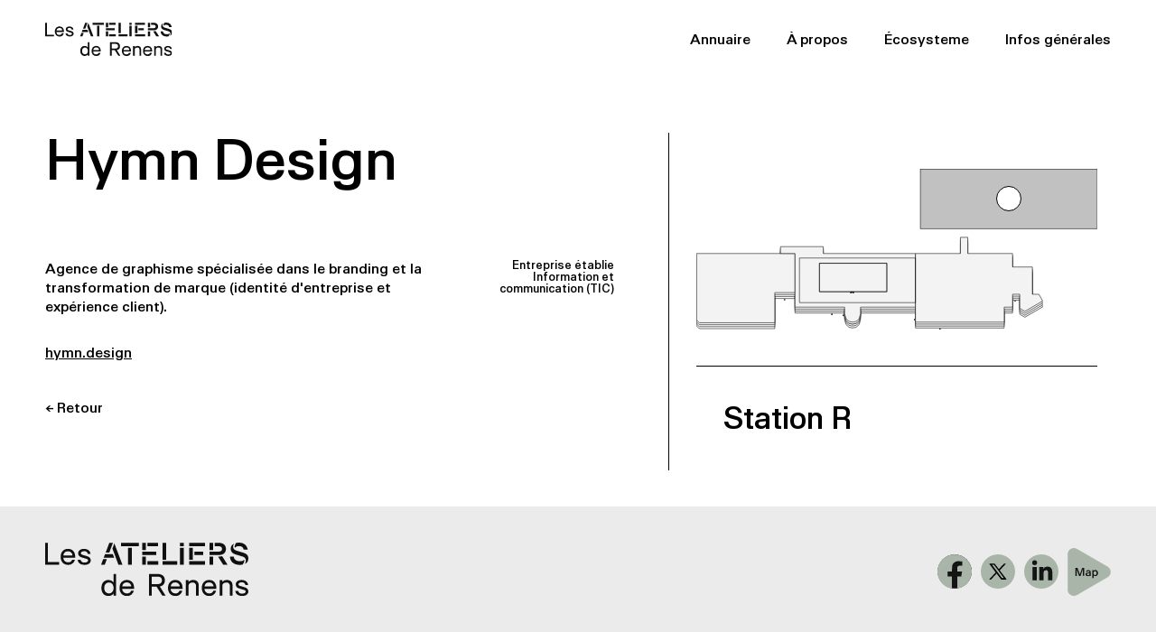

--- FILE ---
content_type: text/html; charset=UTF-8
request_url: https://ateliersvdr.ch/entreprise/hymn-design/
body_size: 9801
content:
  <!doctype html>
  <html lang="fr_FR">
  <head>
    <meta charset="UTF-8"/>
    <meta name="description" content="">
    <meta http-equiv="Content-Type" content="text/html; charset=UTF-8"/>
    <meta http-equiv="X-UA-Compatible" content="IE=edge">
    <meta name="viewport" content="width=device-width, initial-scale=1">

    <link rel="apple-touch-icon" sizes="180x180" href="/apple-touch-icon.png">
    <link rel="icon" type="image/png" sizes="32x32" href="/favicon-32x32.png">
    <link rel="icon" type="image/png" sizes="16x16" href="/favicon-16x16.png">
    <link rel="manifest" href="/site.webmanifest">
    <link rel="mask-icon" href="/safari-pinned-tab.svg" color="#a7a9ac">
    <meta name="msapplication-TileColor" content="#a7a9ac">
    <meta name="theme-color" content="#ffffff">

    <title>Hymn Design - Ateliers de Renens</title><link rel="preload" data-rocket-preload as="image" href="https://ateliersvdr.ch/wp-content/themes/hanako-wp/dist/assets/images/logo.svg" fetchpriority="high">

    <meta name='robots' content='index, follow, max-image-preview:large, max-snippet:-1, max-video-preview:-1' />
	<style>img:is([sizes="auto" i], [sizes^="auto," i]) { contain-intrinsic-size: 3000px 1500px }</style>
	
	<!-- This site is optimized with the Yoast SEO plugin v26.2 - https://yoast.com/wordpress/plugins/seo/ -->
	<link rel="canonical" href="https://ateliersvdr.ch/entreprise/hymn-design/" />
	<meta property="og:locale" content="fr_FR" />
	<meta property="og:type" content="article" />
	<meta property="og:title" content="Hymn Design - Ateliers de Renens" />
	<meta property="og:url" content="https://ateliersvdr.ch/entreprise/hymn-design/" />
	<meta property="og:site_name" content="Ateliers de Renens" />
	<meta property="article:modified_time" content="2023-10-17T08:30:19+00:00" />
	<meta name="twitter:card" content="summary_large_image" />
	<script type="application/ld+json" class="yoast-schema-graph">{"@context":"https://schema.org","@graph":[{"@type":"WebPage","@id":"https://ateliersvdr.ch/entreprise/hymn-design/","url":"https://ateliersvdr.ch/entreprise/hymn-design/","name":"Hymn Design - Ateliers de Renens","isPartOf":{"@id":"https://ateliersvdr.ch/#website"},"datePublished":"2023-06-29T12:31:38+00:00","dateModified":"2023-10-17T08:30:19+00:00","breadcrumb":{"@id":"https://ateliersvdr.ch/entreprise/hymn-design/#breadcrumb"},"inLanguage":"fr-FR","potentialAction":[{"@type":"ReadAction","target":["https://ateliersvdr.ch/entreprise/hymn-design/"]}]},{"@type":"BreadcrumbList","@id":"https://ateliersvdr.ch/entreprise/hymn-design/#breadcrumb","itemListElement":[{"@type":"ListItem","position":1,"name":"Accueil","item":"https://ateliersvdr.ch/"},{"@type":"ListItem","position":2,"name":"Hymn Design"}]},{"@type":"WebSite","@id":"https://ateliersvdr.ch/#website","url":"https://ateliersvdr.ch/","name":"Ateliers de Renens","description":"","publisher":{"@id":"https://ateliersvdr.ch/#organization"},"potentialAction":[{"@type":"SearchAction","target":{"@type":"EntryPoint","urlTemplate":"https://ateliersvdr.ch/?s={search_term_string}"},"query-input":{"@type":"PropertyValueSpecification","valueRequired":true,"valueName":"search_term_string"}}],"inLanguage":"fr-FR"},{"@type":"Organization","@id":"https://ateliersvdr.ch/#organization","name":"Ateliers de Renens","url":"https://ateliersvdr.ch/","logo":{"@type":"ImageObject","inLanguage":"fr-FR","@id":"https://ateliersvdr.ch/#/schema/logo/image/","url":"https://ateliersvdr.ch/wp-content/uploads/2023/11/logo.svg","contentUrl":"https://ateliersvdr.ch/wp-content/uploads/2023/11/logo.svg","width":1,"height":1,"caption":"Ateliers de Renens"},"image":{"@id":"https://ateliersvdr.ch/#/schema/logo/image/"}}]}</script>
	<!-- / Yoast SEO plugin. -->



<link rel='stylesheet' id='abb-styles-css' defer href='https://ateliersvdr.ch/wp-content/themes/hanako-wp/dist/css/style.min.css?ver=1' type='text/css' media='all' />
<script type="text/javascript" defer src="https://ateliersvdr.ch/wp-content/themes/hanako-wp/dist/js/site.min.js?ver=6.8.3" id="abb-scripts-js"></script>
<link rel="https://api.w.org/" href="https://ateliersvdr.ch/wp-json/" /><link rel="EditURI" type="application/rsd+xml" title="RSD" href="https://ateliersvdr.ch/xmlrpc.php?rsd" />
<meta name="generator" content="WordPress 6.8.3" />
<link rel='shortlink' href='https://ateliersvdr.ch/?p=143' />
<link rel="alternate" title="oEmbed (JSON)" type="application/json+oembed" href="https://ateliersvdr.ch/wp-json/oembed/1.0/embed?url=https%3A%2F%2Fateliersvdr.ch%2Fentreprise%2Fhymn-design%2F" />
<link rel="alternate" title="oEmbed (XML)" type="text/xml+oembed" href="https://ateliersvdr.ch/wp-json/oembed/1.0/embed?url=https%3A%2F%2Fateliersvdr.ch%2Fentreprise%2Fhymn-design%2F&#038;format=xml" />

  <meta name="generator" content="WP Rocket 3.20.0.3" data-wpr-features="wpr_oci wpr_preload_links wpr_desktop" /></head>

  <body class="wp-singular company-template-default single single-company postid-143 wp-theme-hanako-wp">
        <header id="header" class="bg-white py-25">
  <div class="container-fluid d-flex justify-content-between">
    <a href="https://ateliersvdr.ch" class="navbar-brand"><img fetchpriority="high" src="https://ateliersvdr.ch/wp-content/themes/hanako-wp/dist/assets/images/logo.svg" alt="Ateliers de Renens" class="logo" /></a>

    <div class="d-none d-lg-flex align-items-center">
              <a href="https://ateliersvdr.ch/" class="link-dot ms-40 menu-item menu-item-type-post_type menu-item-object-page menu-item-home menu-item-159">Annuaire</a>
              <a href="https://ateliersvdr.ch/a-propos/" class="link-dot ms-40 menu-item menu-item-type-post_type menu-item-object-page menu-item-31">À propos</a>
              <a href="https://ateliersvdr.ch/ecosysteme/" class="link-dot ms-40 menu-item menu-item-type-post_type menu-item-object-page menu-item-32">Écosysteme</a>
              <a href="https://ateliersvdr.ch/infos-generales/" class="link-dot ms-40 menu-item menu-item-type-post_type menu-item-object-page menu-item-33">Infos générales</a>
          </div>
    <a href="#" id="" class="btn-toggle-menu d-lg-none rounded-circle bg-gray">
      <span></span>
      <span></span>
    </a>
  </div>
</header>
  <div id="mobile-menu" class="position-fixed w-100 bg-white">
  <div class="px-15">
    <div class="border-bottom pb-60">
              <a href="https://ateliersvdr.ch/" class="d-block mb-15 text-black text-decoration-none menu-item menu-item-type-post_type menu-item-object-page menu-item-home menu-item-159">Annuaire</a>
              <a href="https://ateliersvdr.ch/a-propos/" class="d-block mb-15 text-black text-decoration-none menu-item menu-item-type-post_type menu-item-object-page menu-item-31">À propos</a>
              <a href="https://ateliersvdr.ch/ecosysteme/" class="d-block mb-15 text-black text-decoration-none menu-item menu-item-type-post_type menu-item-object-page menu-item-32">Écosysteme</a>
              <a href="https://ateliersvdr.ch/infos-generales/" class="d-block mb-15 text-black text-decoration-none menu-item menu-item-type-post_type menu-item-object-page menu-item-33">Infos générales</a>
          </div>
    <div class="menu-shortcuts pt-40">
              <a href="https://ateliersvdr.ch/galerie/" class="d-block mb-8 text-black text-decoration-none menu-item menu-item-type-post_type menu-item-object-page menu-item-268">Galerie</a>
              <a href="/infos-generales/#acces" class="d-block mb-8 text-black text-decoration-none menu-item menu-item-type-custom menu-item-object-custom menu-item-269">Accès</a>
          </div>
  </div>
</div>
  
  <div class="page-content company pt-20 pt-md-40 pt-lg-60 pt-xxl-80 pb-20 pb-lg-40" data-building="23" data-room="">
    <div class="container-fluid">
      <div class="row">
        <div class="col-md-7 border-end border-0 border-md-1 pe-lg-15 pe-lg-60">
          <h1 class="mb-20 mb-md-40 mb-lg-80 mb-xxl-120 fs-xtra-large">Hymn Design</h1>
          <div class="row">
            <div class="col-lg-9">Agence de graphisme spécialisée dans le branding et la transformation de marque (identité d'entreprise et expérience client).</div>
            <div class="col-lg-3 mt-20 mt-md-30 mt-lg-0 text-lg-end fs-smaller">
              Entreprise établie<br />
              Information et communication (TIC)
            </div>
          </div>
                      <div class="mt-20 mt-md-30">
                                              <a href="https://www.hymn.design/" target="_blank" class="link btn-primary-link">hymn.design</a>
                          </div>
                    <a href="https://ateliersvdr.ch" class="btn-back d-inline-block mt-20 mt-md-30 mt-lg-40">← Retour</a>
        </div>
        <div class="col-md-5 px-lg-30">
          <div class="py-20 py-lg-40">
            <div class="map ratio">
              <div class="floor-plan d-none">
      <?xml version="1.0" encoding="utf-8"?>
<svg version="1.1" id="Layer_1" xmlns="http://www.w3.org/2000/svg" xmlns:xlink="http://www.w3.org/1999/xlink" x="0px" y="0px"
	 viewBox="0 0 1630.3 653.6" style="enable-background:new 0 0 1630.3 653.6;"
	 xml:space="preserve">
<style type="text/css">
	.st0{fill:#F3F3F3;stroke:#000000;stroke-width:2;stroke-miterlimit:2.4369;}
	.st1{fill:none;stroke:#000000;stroke-width:2;stroke-miterlimit:2.4369;}
	.st2{fill:#C1C1C1;stroke:#000000;stroke-width:2;stroke-miterlimit:2.4369;}
</style>
<g>
	<g>
		<polygon class="st0" points="891.1,368.5 891.1,647.5 1251.7,647.5 1251.7,586.6 1285.8,586.6 1285.8,534.2 1315.1,534.2 
			1315.1,591.5 1335.8,603.7 1408.3,561.6 1393.1,534.2 1366.3,534.2 1366.3,423.3 1285.8,423.3 1285.8,368.5 1103.7,368.5 
			1103.7,302.7 1073.8,302.7 1073.8,368.5 		"/>
		<polygon class="st0" points="891.1,368.5 516.4,368.5 516.4,340.5 342.2,340.5 342.2,368.5 401.3,368.5 401.3,586.6 602.9,586.6 
			602.9,614 609,633.5 620.6,644.5 635.2,647.5 649.8,644.5 662,633.5 667.5,614 667.5,586.6 891.1,586.6 		"/>
		<polygon class="st1" points="401.3,368.5 1,368.5 1,639 12,650 319,650 319,527.5 401.3,527.5 		"/>
		<path d="M1299.9,450.7h-7.3c-0.2,3.9,2.9,7.1,6.8,7.3h0.5V450.7z"/>
		<path d="M629.7,586.6v7.3c3.9,0.2,7.1-2.9,7.3-6.8c0-0.2,0-0.4,0-0.5H629.7z"/>
		<path d="M612,534.2v7.3c3.9,0.2,7.1-2.9,7.3-6.8c0-0.2,0-0.4,0-0.5H612z"/>
		<path d="M612,531.8h7.3c0.2-3.9-2.9-7.1-6.8-7.3H612V531.8z"/>
		<path d="M613.3,494v7.3c3.9,0.2,7.1-2.9,7.3-6.8c0-0.2,0-0.4,0-0.5H613.3z"/>
		<path d="M571.2,467.2v7.3c3.9,0.2,7.1-2.9,7.3-6.8c0-0.2,0-0.4,0-0.5H571.2z"/>
		<path d="M542,470.8v7.3c3.9,0.2,7.1-2.9,7.3-6.8c0-0.2,0-0.4,0-0.5H542z"/>
		<path d="M405.5,387.4v7.3c3.9,0.2,7.1-2.9,7.3-6.8c0-0.2,0-0.4,0-0.5H405.5z"/>
		<path d="M438.4,544.6v7.3c3.9,0.2,7.1-2.9,7.3-6.8c0-0.2,0-0.4,0-0.5H438.4z"/>
		<path d="M438.4,505h-7.3c-0.2,3.9,2.9,7.1,6.8,7.3h0.5V505z"/>
		<g>
			<path d="M401.3,450.1H394c-0.2,3.9,2.9,7.1,6.8,7.3h0.5V450.1z"/>
			<path d="M401.3,464.8v-7.3c-3.9-0.2-7.1,2.9-7.3,6.8c0,0.2,0,0.4,0,0.5H401.3z"/>
		</g>
		<path d="M415.9,439.2h-7.3c-0.2,3.9,2.9,7.1,6.8,7.3h0.5V439.2z"/>
		<path d="M428.1,439.2h-7.3c-0.2,3.9,2.9,7.1,6.8,7.3h0.5V439.2z"/>
		<path d="M836.2,540.9v7.3c3.9,0.2,7.1-2.9,7.3-6.8c0-0.2,0-0.4,0-0.5H836.2z"/>
		<path d="M843.5,427h-7.3c-0.2,3.9,2.9,7.1,6.8,7.3h0.5V427z"/>
		<path d="M791.2,388.6v7.3c3.9,0.2,7.1-2.9,7.3-6.8c0-0.2,0-0.4,0-0.5H791.2z"/>
		<path d="M727.8,418.5h-7.3c-0.2,3.9,2.9,7.1,6.8,7.3h0.5V418.5z"/>
		<path d="M730.2,418.5v7.3c3.9,0.2,7.1-2.9,7.3-6.8c0-0.2,0-0.4,0-0.5H730.2z"/>
		<path d="M677.2,405.7v7.3c3.9,0.2,7.1-2.9,7.3-6.8c0-0.2,0-0.4,0-0.5H677.2z"/>
		<path d="M663.2,418.5v7.3c3.9,0.2,7.1-2.9,7.3-6.8c0-0.2,0-0.4,0-0.5H663.2z"/>
		<path d="M640.7,425.8h-7.3c-0.2,3.9,2.9,7.1,6.8,7.3h0.5V425.8z"/>
		<path d="M624.2,425.8h-7.3c-0.2,3.9,2.9,7.1,6.8,7.3h0.5V425.8z"/>
		<path d="M645.6,439.2v-7.3c-3.9-0.2-7.1,2.9-7.3,6.8c0,0.2,0,0.4,0,0.5H645.6z"/>
		<path d="M610.8,439.2v-7.3c-3.9-0.2-7.1,2.9-7.3,6.8c0,0.2,0,0.4,0,0.5H610.8z"/>
		<path d="M584.6,425.8v7.3c3.9,0.2,7.1-2.9,7.3-6.8c0-0.2,0-0.4,0-0.5H584.6z"/>
		<path d="M665,442.2v7.3c3.9,0.2,7.1-2.9,7.3-6.8c0-0.2,0-0.4,0-0.5H665z"/>
		<path d="M597.4,442.2v7.3c3.9,0.2,7.1-2.9,7.3-6.8c0-0.2,0-0.4,0-0.5H597.4z"/>
		<path d="M1209.7,450.7v7.3c3.9,0.2,7.1-2.9,7.3-6.8c0-0.2,0-0.4,0-0.5H1209.7z"/>
		<path d="M1147.6,450.7v7.3c3.9,0.2,7.1-2.9,7.3-6.8c0-0.2,0-0.4,0-0.5H1147.6z"/>
		<path d="M1080.5,456.2v7.3c3.9,0.2,7.1-2.9,7.3-6.8c0-0.2,0-0.4,0-0.5H1080.5z"/>
		<g>
			<path d="M973.9,516.5v-7.3c-3.9-0.2-7.1,2.9-7.3,6.8c0,0.2,0,0.4,0,0.5H973.9z"/>
			<path d="M973.9,501.9h-7.3c-0.2,3.9,2.9,7.1,6.8,7.3h0.5V501.9z"/>
		</g>
		<path d="M955.6,470.2h-7.3c-0.2,3.9,2.9,7.1,6.8,7.3h0.5V470.2z"/>
		<path d="M1054.3,477.5h0.5c3.9-0.2,6.9-3.4,6.8-7.3h-7.3V477.5z"/>
		<path d="M942.2,454.4h-7.3c-0.2,3.9,2.9,7.1,6.8,7.3h0.5V454.4z"/>
		<path d="M945.3,484.9v7.3c3.9,0.2,7.1-2.9,7.3-6.8c0-0.2,0-0.4,0-0.5H945.3z"/>
		<g>
			<path d="M924.6,586.6h7.3c0.2-3.9-2.9-7.1-6.8-7.3h-0.5V586.6z"/>
			<path d="M939.2,586.6v-7.3c-3.9-0.2-7.1,2.9-7.3,6.8c0,0.2,0,0.4,0,0.5H939.2z"/>
		</g>
		<path d="M910,487.9h-7.3c-0.2,3.9,2.9,7.1,6.8,7.3h0.5V487.9z"/>
		<g>
			<path d="M891.1,516.5h7.3c0.2-3.9-2.9-7.1-6.8-7.3h-0.5V516.5z"/>
			<path d="M891.1,501.9v7.3c3.9,0.2,7.1-2.9,7.3-6.8c0-0.2,0-0.4,0-0.5H891.1z"/>
		</g>
		<path d="M1316.3,469v-7.3c-3.9-0.2-7.1,2.9-7.3,6.8c0,0.2,0,0.4,0,0.5H1316.3L1316.3,469z"/>
		<path d="M1306.6,473.7h-7.3c-0.1,3.9,2.9,7.1,6.8,7.3h0.5V473.7z"/>
		<path d="M1321.8,473.7h-7.3c-0.1,3.9,2.9,7.1,6.8,7.3h0.5V473.7z"/>
		<polygon points="359.2,527.5 355,534.8 363.5,534.8 		"/>
		<polygon points="602.9,595.7 595.6,591.5 595.6,600 		"/>
		<polygon points="551.1,586.6 546.9,593.9 555.4,593.9 		"/>
		<polygon points="991,647.5 987.3,653.6 994.6,653.6 		"/>
		<polygon points="891.1,613.4 885,609.7 885,617.1 		"/>
		<polygon points="1296.2,534.2 1292.5,540.3 1299.9,540.3 		"/>
		<g>
			<path d="M1073.2,512.9h7.3c0.2-3.9-2.9-7.1-6.8-7.3h-0.5V512.9z"/>
			<path d="M1087.8,512.9v-7.3c-3.9-0.2-7.1,2.9-7.3,6.8c0,0.2,0,0.4,0,0.5H1087.8z"/>
		</g>
		<g>
			<path d="M1022.1,512.9h7.3c0.2-3.9-2.9-7.1-6.8-7.3h-0.5L1022.1,512.9L1022.1,512.9z"/>
			<path d="M1036.7,512.9v-7.3c-3.9-0.2-7.1,2.9-7.3,6.8c0,0.2,0,0.4,0,0.5H1036.7z"/>
		</g>
		<path d="M1256,450.7v7.3c3.9,0.2,7.1-2.9,7.3-6.8c0-0.2,0-0.4,0-0.5H1256z"/>
		<path d="M1285.8,463.5h0.5c3.9-0.2,6.9-3.4,6.8-7.3h-7.3V463.5z"/>
		<line class="st1" x1="610.8" y1="468.4" x2="662" y2="468.4"/>
		<polyline class="st1" points="1285.8,450.7 1285.8,470.2 1144.5,470.2 1119.2,470.2 1119.2,485.5 		"/>
		<line class="st1" x1="1144.5" y1="485.5" x2="1144.5" y2="470.2"/>
		<line class="st1" x1="1203.6" y1="470.2" x2="1203.6" y2="485.5"/>
		<g>
			<path class="st1" d="M649.8,607.9h-29.2v21.3h29.2V607.9z"/>
			<path class="st1" d="M942.2,468.4H913v33.5h29.2V468.4z"/>
			<path class="st1" d="M1023.9,468.4h-37.8v16.4h37.8V468.4z"/>
		</g>
	</g>
</g>
<g>
	<g>
		<polygon class="st0" points="891.1,360.5 891.1,639.5 1251.7,639.5 1251.7,578.6 1285.8,578.6 1285.8,526.2 1315.1,526.2 
			1315.1,583.5 1335.8,595.7 1408.3,553.6 1393.1,526.2 1366.3,526.2 1366.3,415.3 1285.8,415.3 1285.8,360.5 1103.7,360.5 
			1103.7,294.7 1073.8,294.7 1073.8,360.5 		"/>
		<polygon class="st0" points="891.1,360.5 516.4,360.5 516.4,332.5 342.2,332.5 342.2,360.5 401.3,360.5 401.3,578.6 602.9,578.6 
			602.9,606 609,625.5 620.6,636.5 635.2,639.5 649.8,636.5 662,625.5 667.5,606 667.5,578.6 891.1,578.6 		"/>
		<polygon class="st0" points="401.3,360.5 1,360.5 1,631 12,642 319,642 319,519.5 401.3,519.5 		"/>
		<path d="M1263.3,560.3v7.3c3.9,0.2,7.1-2.9,7.3-6.8c0-0.2,0-0.4,0-0.5H1263.3z"/>
		<g>
			<path d="M401.3,439.1h7.3c0.2-3.9-2.9-7.1-6.8-7.3h-0.5V439.1z"/>
			<path d="M401.3,424.5v7.3c3.9,0.2,7.1-2.9,7.3-6.8c0-0.2,0-0.4,0-0.5H401.3z"/>
		</g>
		<path d="M364.7,398.9v-7.3c-3.9-0.2-7.1,2.9-7.3,6.8c0,0.2,0,0.4,0,0.5H364.7z"/>
		<path d="M242.3,382.4h7.3c0.2-3.9-2.9-7.1-6.8-7.3h-0.5V382.4z"/>
		<g>
			<path d="M165.5,434.2v-7.3c-3.9-0.2-7.1,2.9-7.3,6.8c0,0.2,0,0.4,0,0.5H165.5z"/>
			<path d="M165.5,419.6h-7.3c-0.2,3.9,2.9,7.1,6.8,7.3h0.5V419.6z"/>
		</g>
		<path d="M39.4,492.7v-7.3c-3.9-0.2-7.1,2.9-7.3,6.8c0,0.2,0,0.4,0,0.5H39.4z"/>
		<path d="M30.2,493.9h-7.3c-0.2,3.9,2.9,7.1,6.8,7.3h0.5V493.9z"/>
		<path d="M41.8,493.9h-7.3c-0.2,3.9,2.9,7.1,6.8,7.3h0.5V493.9z"/>
		<path d="M32.1,520.1v7.3c3.9,0.2,7.1-2.9,7.3-6.8c0-0.2,0-0.4,0-0.5H32.1z"/>
		<path d="M662,485.4v-7.3c-3.9-0.2-7.1,2.9-7.3,6.8c0,0.2,0,0.4,0,0.5H662z"/>
		<path d="M610.8,485.4h7.3c0.2-3.9-2.9-7.1-6.8-7.3h-0.5V485.4z"/>
		<path d="M598,460.4v-7.3c-3.9-0.2-7.1,2.9-7.3,6.8c0,0.2,0,0.4,0,0.5H598L598,460.4z"/>
		<path d="M573.7,508.5h7.3c0.2-3.9-2.9-7.1-6.8-7.3h-0.5V508.5z"/>
		<path d="M550.5,490.3v7.3c3.9,0.2,7.1-2.9,7.3-6.8c0-0.2,0-0.4,0-0.5H550.5z"/>
		<path d="M556,521.3V514c-3.9-0.2-7.1,2.9-7.3,6.8c0,0.2,0,0.4,0,0.5H556z"/>
		<path d="M523.1,494.5v7.3c3.9,0.2,7.1-2.9,7.3-6.8c0-0.2,0-0.4,0-0.5H523.1z"/>
		<path d="M523.1,516.5h7.3c0.2-3.9-2.9-7.1-6.8-7.3h-0.5V516.5z"/>
		<path d="M532.8,430.6h7.3c0.2-3.9-2.9-7.1-6.8-7.3h-0.5V430.6z"/>
		<path d="M866.1,508.5v-7.3c-3.9-0.2-7.1,2.9-7.3,6.8c0,0.2,0,0.4,0,0.5H866.1z"/>
		<path d="M885.6,479.3V472c-3.9-0.2-7.1,2.9-7.3,6.8c0,0.2,0,0.4,0,0.5H885.6z"/>
		<path d="M885.6,459.2v-7.3c-3.9-0.2-7.1,2.9-7.3,6.8c0,0.2,0,0.4,0,0.5H885.6L885.6,459.2z"/>
		<path d="M869.7,459.2v-7.3c-3.9-0.2-7.1,2.9-7.3,6.8c0,0.2,0,0.4,0,0.5H869.7L869.7,459.2z"/>
		<path d="M852.7,459.2h-7.3c-0.2,3.9,2.9,7.1,6.8,7.3h0.5V459.2z"/>
		<path d="M823.4,459.2v7.3c3.9,0.2,7.1-2.9,7.3-6.8c0-0.2,0-0.4,0-0.5H823.4z"/>
		<path d="M802.1,479.9v-7.3c-3.9-0.2-7.1,2.9-7.3,6.8c0,0.2,0,0.4,0,0.5H802.1z"/>
		<path d="M792.4,508.5v-7.3c-3.9-0.2-7.1,2.9-7.3,6.8c0,0.2,0,0.4,0,0.5H792.4z"/>
		<path d="M721.7,490.3h7.3c0.2-3.9-2.9-7.1-6.8-7.3h-0.5V490.3z"/>
		<path d="M710.7,508.5v-7.3c-3.9-0.2-7.1,2.9-7.3,6.8c0,0.2,0,0.4,0,0.5H710.7z"/>
		<path d="M674.2,460.4h7.3c0.2-3.9-2.9-7.1-6.8-7.3h-0.5V460.4z"/>
		<path d="M710.7,429.9v-7.3c-3.9-0.2-7.1,2.9-7.3,6.8c0,0.2,0,0.4,0,0.5H710.7z"/>
		<path d="M676,417.8v7.3c3.9,0.2,7.1-2.9,7.3-6.8c0-0.2,0-0.4,0-0.5H676z"/>
		<path d="M639.5,417.8v7.3c3.9,0.2,7.1-2.9,7.3-6.8c0-0.2,0-0.4,0-0.5H639.5z"/>
		<path d="M620.6,417.8v7.3c3.9,0.2,7.1-2.9,7.3-6.8c0-0.2,0-0.4,0-0.5H620.6z"/>
		<path d="M601.1,417.8v7.3c3.9,0.2,7.1-2.9,7.3-6.8c0-0.2,0-0.4,0-0.5H601.1z"/>
		<path d="M1112.8,477.5v7.3c3.9,0.2,7.1-2.9,7.3-6.8c0-0.2,0-0.4,0-0.5H1112.8z"/>
		<path d="M1109.8,489.7v7.3c3.9,0.2,7.1-2.9,7.3-6.8c0-0.2,0-0.4,0-0.5H1109.8z"/>
		<path d="M1072,497h7.3c0.2-3.9-2.9-7.1-6.8-7.3h-0.5V497z"/>
		<path d="M1061.7,511h7.3c0.2-3.9-2.9-7.1-6.8-7.3h-0.5V511z"/>
		<g>
			<path d="M1072,450.1h7.3c0.2-3.9-2.9-7.1-6.8-7.3h-0.5V450.1z"/>
			<path d="M1072,435.4v7.3c3.9,0.2,7.1-2.9,7.3-6.8c0-0.2,0-0.4,0-0.5H1072z"/>
		</g>
		<path d="M1058,462.8h-7.3c-0.2,3.9,2.9,7.1,6.8,7.3h0.5V462.8z"/>
		<path d="M1123.2,473.2h0.5c3.9-0.2,6.9-3.4,6.8-7.3h-7.3V473.2z"/>
		<path d="M1221.9,482.3h-0.5c-3.9,0.2-6.9,3.4-6.8,7.3h7.3V482.3z"/>
		<g>
			<path d="M1009.3,429.3v7.3c3.9,0.2,7.1-2.9,7.3-6.8c0-0.2,0-0.4,0-0.5H1009.3z"/>
			<path d="M1023.9,429.3h-7.3c-0.2,3.9,2.9,7.1,6.8,7.3h0.5V429.3z"/>
		</g>
		<path d="M913,417.8v-7.3c-3.9-0.2-7.1,2.9-7.3,6.8c0,0.2,0,0.4,0,0.5H913z"/>
		<g>
			<path d="M921.5,429.3v7.3c3.9,0.2,7.1-2.9,7.3-6.8c0-0.2,0-0.4,0-0.5H921.5z"/>
			<path d="M936.2,429.3h-7.3c-0.2,3.9,2.9,7.1,6.8,7.3h0.5V429.3z"/>
		</g>
		<path d="M958.7,462.8v7.3c3.9,0.2,7.1-2.9,7.3-6.8c0-0.2,0-0.4,0-0.5H958.7z"/>
		<path d="M958.7,504.9v-7.3c-3.9-0.2-7.1,2.9-7.3,6.8l0,0c0,0.2,0,0.4,0,0.5H958.7z"/>
		<g>
			<path d="M919.7,508.5h7.3c0.2-3.9-2.9-7.1-6.8-7.3h-0.5V508.5z"/>
			<path d="M934.3,508.5v-7.3c-3.9-0.2-7.1,2.9-7.3,6.8c0,0.2,0,0.4,0,0.5H934.3z"/>
		</g>
		<path d="M911.8,460.4h-7.3c-0.2,3.9,2.9,7.1,6.8,7.3h0.5V460.4z"/>
		<path d="M913,451.3V444c-3.9-0.2-7.1,2.9-7.3,6.8c0,0.2,0,0.4,0,0.5H913z"/>
		<path d="M883.8,444c0,0.2,0,0.4,0,0.5c0.2,3.9,3.4,6.9,7.3,6.8V444H883.8z"/>
		<g>
			<path d="M1221.9,512.8h7.3c0.2-3.9-2.9-7.1-6.8-7.3h-0.5V512.8z"/>
			<path d="M1221.9,498.2v7.3c3.9,0.2,7.1-2.9,7.3-6.8c0-0.2,0-0.4,0-0.5H1221.9z"/>
		</g>
		<path d="M1123.2,575.5h7.3c0.2-3.9-2.9-7.1-6.8-7.3h-0.5V575.5z"/>
		<path d="M1159.7,575.5v-7.3c-3.9-0.2-7.1,2.9-7.3,6.8c0,0.2,0,0.4,0,0.5H1159.7z"/>
		<path d="M1123.2,514.6v7.3c3.9,0.2,7.1-2.9,7.3-6.8c0-0.2,0-0.4,0-0.5H1123.2z"/>
		<path d="M1159.7,521.9v-7.3c-3.9-0.2-7.1,2.9-7.3,6.8c0,0.2,0,0.4,0,0.5H1159.7z"/>
		<path d="M1251.1,559.1v-7.3c-3.9-0.2-7.1,2.9-7.3,6.8c0,0.2,0,0.4,0,0.5H1251.1z"/>
		<path d="M883.8,497.6c0,0.2,0,0.4,0,0.5c0.2,3.9,3.4,6.9,7.3,6.8v-7.3H883.8z"/>
		<path class="st1" d="M649.8,599.9h-29.2v21.3h29.2V599.9z"/>
		<path class="st1" d="M942.2,460.4H913v33.5h29.2V460.4z"/>
		<path class="st1" d="M1023.9,460.4h-37.8v16.4h37.8V460.4z"/>
	</g>
</g>
<g>
	<g>
		<path class="st0" d="M891.1,352.5H516.4v-28H342.2v28h59.1v218.1H603V598l6.1,19.5l11.6,11l14.6,3l14.6-3l12.2-11l5.5-19.5v-27.4
			h223.6L891.1,352.5L891.1,352.5z"/>
		<path class="st0" d="M891.1,352.5v279h360.7v-60.9h34.1v-52.4h29.2v57.3l20.7,12.2l72.5-42l-15.2-27.4h-26.8v-111h-80.4v-54.8
			h-182.2v-65.8h-29.9v65.8H891.1z"/>
		<path class="st0" d="M401.3,352.5H1V623l11,11h307V511.5h82.2L401.3,352.5L401.3,352.5z"/>
		<path d="M884.1,491.5c0,0.2,0,0.4,0,0.5c0.2,3.9,3.4,6.9,7.3,6.8v-7.3H884.1z"/>
		<path d="M623.3,487.4v7.3c3.9,0.2,7.1-2.9,7.3-6.8c0-0.2,0-0.4,0-0.5H623.3z"/>
		<path d="M751.3,531.9H744c-0.2,3.9,2.9,7.1,6.8,7.3c0.2,0,0.4,0,0.5,0V531.9z"/>
		<path d="M492.3,499.6h7.3c0.2-3.9-2.9-7.1-6.8-7.3c-0.2,0-0.4,0-0.5,0V499.6z"/>
		<path d="M542.9,499.6h7.3c0.2-3.9-2.9-7.1-6.8-7.3c-0.2,0-0.4,0-0.5,0V499.6z"/>
		<path d="M450.9,510.6v7.3c3.9,0.2,7.1-2.9,7.3-6.8c0-0.2,0-0.4,0-0.5H450.9z"/>
		<path d="M460.7,560.5v-7.3c-3.9-0.2-7.1,2.9-7.3,6.8c0,0.2,0,0.4,0,0.5H460.7z"/>
		<path d="M458.2,533.7h-7.3c-0.2,3.9,2.9,7.1,6.8,7.3c0.2,0,0.4,0,0.5,0V533.7z"/>
		<path d="M504.5,482v7.3c3.9,0.2,7.1-2.9,7.3-6.8c0-0.2,0-0.4,0-0.5H504.5z"/>
		<path d="M636.1,531.9v7.3c3.9,0.2,7.1-2.9,7.3-6.8c0-0.2,0-0.4,0-0.5H636.1z"/>
		<path d="M689.7,499.6v-7.3c-3.9-0.2-7.1,2.9-7.3,6.8c0,0.2,0,0.4,0,0.5H689.7z"/>
		<path d="M786.6,499.6v-7.3c-3.9-0.2-7.1,2.9-7.3,6.8c0,0.2,0,0.4,0,0.5H786.6z"/>
		<path d="M513,451.5h-7.3c-0.2,3.9,2.9,7.1,6.8,7.3c0.2,0,0.4,0,0.5,0V451.5z"/>
		<path d="M662.3,478.9v-7.3c-3.9-0.2-7.1,2.9-7.3,6.8c0,0.2,0,0.4,0,0.5H662.3z"/>
		<path d="M607.5,482h7.3c0.2-3.9-2.9-7.1-6.8-7.3c-0.2,0-0.4,0-0.5,0V482z"/>
		<path d="M728.7,481.3h-7.3c-0.2,3.9,2.9,7.1,6.8,7.3c0.2,0,0.4,0,0.5,0V481.3z"/>
		<path d="M864,419.8v-7.3c-3.9-0.2-7.1,2.9-7.3,6.8c0,0.2,0,0.4,0,0.5H864z"/>
		<path d="M756.7,419.2v-7.3c-3.9-0.2-7.1,2.9-7.3,6.8c0,0.2,0,0.4,0,0.5H756.7z"/>
		<path d="M587.4,482h7.3c0.2-3.9-2.9-7.1-6.8-7.3c-0.2,0-0.4,0-0.5,0V482z"/>
		<path d="M542.9,475.9h7.3c0.2-3.9-2.9-7.1-6.8-7.3c-0.2,0-0.4,0-0.5,0V475.9z"/>
		<g>
			<path d="M450.3,399.1H443c-0.2,3.9,2.9,7.1,6.8,7.3c0.2,0,0.4,0,0.5,0V399.1z"/>
			<path d="M450.3,413.7v-7.3c-3.9-0.2-7.1,2.9-7.3,6.8c0,0.2,0,0.4,0,0.5H450.3z"/>
		</g>
		<g>
			<path d="M865.2,408.8h7.3c0.2-3.9-2.9-7.1-6.8-7.3c-0.2,0-0.4,0-0.5,0V408.8z"/>
			<path d="M865.2,394.2v7.3c3.9,0.2,7.1-2.9,7.3-6.8c0-0.2,0-0.4,0-0.5H865.2z"/>
		</g>
		<path d="M689.7,426.5h-7.3c-0.2,3.9,2.9,7.1,6.8,7.3c0.2,0,0.4,0,0.5,0V426.5z"/>
		<path d="M854.2,499.6v-7.3c-3.9-0.2-7.1,2.9-7.3,6.8c0,0.2,0,0.4,0,0.5H854.2z"/>
		<path d="M1123.5,479.5h7.3c0.2-3.9-2.9-7.1-6.8-7.3c-0.2,0-0.4,0-0.5,0V479.5z"/>
		<path d="M1110.7,435.3v7.3c3.9,0.2,7.1-2.9,7.3-6.8c0-0.2,0-0.4,0-0.5H1110.7z"/>
		<path d="M1072.3,485.6v-7.3c-3.9-0.2-7.1,2.9-7.3,6.8c0,0.2,0,0.4,0,0.5H1072.3z"/>
		<path d="M948,510.6v-7.3c-3.9-0.2-7.1,2.9-7.3,6.8c0,0.2,0,0.4,0,0.5H948z"/>
		<path d="M916.7,510.6h7.3c0.2-3.9-2.9-7.1-6.8-7.3c-0.2,0-0.4,0-0.5,0V510.6z"/>
		<path d="M1110.7,485.6h7.3c0.2-3.9-2.9-7.1-6.8-7.3c-0.2,0-0.4,0-0.5,0V485.6z"/>
		<path d="M1199.3,495.7v7.3c-3.9,0.2-7.1-2.9-7.3-6.8c0-0.2,0-0.4,0-0.5H1199.3z"/>
		<path d="M986.4,485.6h7.3c0.2-3.9-2.9-7.1-6.8-7.3c-0.2,0-0.4,0-0.5,0V485.6z"/>
		<path d="M1054.3,456.7v7.3c3.9,0.2,7.1-2.9,7.3-6.8c0-0.2,0-0.4,0-0.5H1054.3z"/>
		<path d="M1237.1,479.5h7.3c0.1-3.9-2.9-7.1-6.8-7.3c-0.2,0-0.4,0-0.5,0V479.5z"/>
		<path d="M1074.1,464.3h7.3c0.2-3.9-2.9-7.1-6.8-7.3c-0.2,0-0.4,0-0.5,0V464.3z"/>
		<path d="M1105.5,464.3V457c-3.9-0.2-7.1,2.9-7.3,6.8c0,0.2,0,0.4,0,0.5H1105.5z"/>
		<path d="M986.4,439.9h-7.3c-0.2,3.9,2.9,7.1,6.8,7.3c0.2,0,0.4,0,0.5,0V439.9z"/>
		<path d="M957.2,457h-7.3c-0.2,3.9,2.9,7.1,6.8,7.3c0.2,0,0.4,0,0.5,0V457z"/>
		<path d="M1054.3,451.2h7.3c0.2-3.9-2.9-7.1-6.8-7.3c-0.2,0-0.4,0-0.5,0V451.2z"/>
		<path d="M942.5,451.5v-7.3c-3.9-0.2-7.1,2.9-7.3,6.8c0,0.2,0,0.4,0,0.5H942.5L942.5,451.5z"/>
		<path d="M975.4,464.3V457c-3.9-0.2-7.1,2.9-7.3,6.8c0,0.2,0,0.4,0,0.5H975.4z"/>
		<path d="M1036.4,464.3h7.3c0.2-3.9-2.9-7.1-6.8-7.3c-0.2,0-0.4,0-0.5,0V464.3z"/>
		<path d="M1007.1,355.8h-7.3c-0.2,3.9,2.9,7.1,6.8,7.3c0.2,0,0.4,0,0.5,0V355.8z"/>
		<path d="M1057.1,355.8v7.3c3.9,0.2,7.1-2.9,7.3-6.8c0-0.2,0-0.4,0-0.5H1057.1z"/>
		<path d="M967.5,435.7h-7.3c-0.2,3.9,2.9,7.1,6.8,7.3c0.2,0,0.4,0,0.5,0V435.7z"/>
		<path d="M1072.3,435.3h-7.3c-0.2,3.9,2.9,7.1,6.8,7.3c0.2,0,0.4,0,0.5,0V435.3z"/>
		<path d="M1123.2,420.1h7.3c0.2,3.9-2.9,7.1-6.8,7.3c-0.2,0-0.4,0-0.5,0V420.1z"/>
		<path d="M1172.5,442.7h-7.3c-0.2-3.9,2.9-7.1,6.8-7.3c0.2,0,0.4,0,0.5,0V442.7z"/>
		<path d="M1118,396.1h-7.3c-0.2,3.9,2.9,7.1,6.8,7.3c0.2,0,0.4,0,0.5,0V396.1z"/>
		<path d="M945.6,435.7v7.3c3.9,0.2,7.1-2.9,7.3-6.8c0-0.2,0-0.4,0-0.5H945.6z"/>
		<path d="M1146.3,404.3V397c3.9-0.2,7.1,2.9,7.3,6.8c0,0.2,0,0.4,0,0.5H1146.3z"/>
		<path d="M1184.1,411.6v7.3c3.9,0.2,7.1-2.9,7.3-6.8c0-0.2,0-0.4,0-0.5H1184.1z"/>
		<path d="M1209.1,451.2h-7.3c-0.2-3.9,2.9-7.1,6.8-7.3c0.2,0,0.4,0,0.5,0V451.2z"/>
		<path d="M1212.7,390.9v-7.3c-3.9-0.2-7.1,2.9-7.3,6.8c0,0.2,0,0.4,0,0.5H1212.7z"/>
		<path d="M1234.4,453.3h-7.3c-0.2,3.9,2.9,7.1,6.8,7.3c0.2,0,0.4,0,0.5,0V453.3z"/>
		<path d="M1218.2,404.3v7.3c3.9,0.2,7.1-2.9,7.3-6.8c0-0.2,0-0.4,0-0.5C1225.5,404.3,1218.2,404.3,1218.2,404.3z"/>
		<path d="M1215.8,401.8h7.3c0.2-3.9-2.9-7.1-6.8-7.3c-0.2,0-0.4,0-0.5,0V401.8z"/>
		<path d="M1250.5,401.8h7.3c0.2-3.9-2.9-7.1-6.8-7.3c-0.2,0-0.4,0-0.5,0V401.8z"/>
		<path d="M1259,451.2h7.3c0.2-3.9-2.9-7.1-6.8-7.3c-0.2,0-0.4,0-0.5,0V451.2z"/>
		<path d="M1227.1,485.6h7.3c0.2-3.9-2.9-7.1-6.8-7.3c-0.2,0-0.4,0-0.5,0V485.6z"/>
		<path d="M1222.2,472.2c-0.2,0-0.4,0-0.5,0c-3.9,0.2-6.9,3.4-6.8,7.3h7.3V472.2z"/>
		<path class="st0" d="M891.1,485.9V503h-26.2v-3.7H657.7v71.3h-21.9v-71.3H623v-17.6h39v-55.4h30.5v54.8h172.4v-88.4h26.2
			L891.1,485.9L891.1,485.9z"/>
		<path class="st0" d="M623,481.7H489.6v17.7H623V481.7z"/>
		<path class="st0" d="M891.1,503v-17.1h51.2v-50.6h43.9v17.1H957v16.4h97.5v-33.5h19.5v32.3h31.7v-32.3h17.7v50h-147v25h-62.7V503
			H891.1L891.1,503z"/>
		<path class="st0" d="M1221.9,453h-98.7v32.3h98.7V453z"/>
		<path class="st0" d="M1089.7,435.3h33.5v-15.2l8.2-8.5h77.7v-7.3h6.7v-13.4h-14v13.4h-64v-8.5h-48.1L1089.7,435.3L1089.7,435.3z"
			/>
		<path class="st0" d="M602.9,570.6V598l6.1,19.5l11.6,11l14.6,3l14.6-3l12.2-11l5.5-19.5v-27.4H602.9z M649.8,613.2h-29.2v-21.3
			h29.2V613.2z"/>
		<path class="st0" d="M662,426.2h-51.2v26.2H662V426.2z"/>
		<path class="st0" d="M1203.6,453h-62.1v16.4h62.1V453z"/>
		<path class="st0" d="M913,439.6h-21.9v46.3H913V439.6z"/>
		<path class="st0" d="M649.8,591.9h-29.2v21.3h29.2V591.9z"/>
		<path class="st0" d="M942.2,452.4H913v33.5h29.2V452.4z"/>
		<path class="st0" d="M1023.9,452.4h-37.8v16.4h37.8V452.4z"/>
	</g>
</g>
<g>
	<g>
		<path class="st0" d="M401.3,344.5H1V615l11,11h307V503.5h82.2L401.3,344.5L401.3,344.5z"/>
		<path class="st0" d="M891.1,344.5H516.4v-28H342.2v28h59.1v218.1H603V590l6.1,19.5l11.6,11l14.6,3l14.6-3l12.2-11l5.5-19.5v-27.4
			h223.6L891.1,344.5L891.1,344.5z"/>
		<path class="st0" d="M891.1,344.5v279h360.7v-60.9h34.1v-52.4h29.2v57.3l20.7,12.2l72.5-42l-15.2-27.4h-26.8v-111h-80.4v-54.8
			h-182.2v-65.8h-29.9v65.8H891.1z"/>
		<g>
			<path d="M626.1,499.8v7.3c1.9,0.1,3.7-0.6,5.1-1.9c1.4-1.3,2.2-3,2.3-4.9c0-0.2,0-0.4,0-0.5L626.1,499.8L626.1,499.8z"/>
			<path d="M640.7,499.8h-7.3c-0.1,1.9,0.6,3.7,1.9,5.1c1.3,1.4,3,2.2,4.9,2.3h0.5L640.7,499.8L640.7,499.8z"/>
		</g>
	</g>
	<g>
		<path class="st1" d="M419.5,544.3H891V362.8H419.5V544.3L419.5,544.3z M500.6,384.1h274.1v115.8H500.6V384.1L500.6,384.1z"/>
		<path class="st1" d="M774.7,384.1H500.6v115.8h274.1V384.1z"/>
	</g>
</g>
<rect id="station-r" x="910.9" y="1" class="st2" width="719.4" height="242.3"/>
</svg>
  </div>
            </div>
                      </div>
          <div class="border-top py-20 py-lg-40 px-md-15 px-lg-30 fs-medium">
            <p class="mb-0">Station R</p>
            <p class="mb-0"></p>
          </div>
        </div>
      </div>
    </div>
  </div>

        <footer>
  <div class="container-fluid bg-gray py-30 py-lg-40">
    <div class="row">
      <div class="col-6">
          <a href="https://ateliersvdr.ch"><img src="https://ateliersvdr.ch/wp-content/themes/hanako-wp/dist/assets/images/logo.svg" alt="Ateliers de Renens" class="logo"></a>
      </div>
      <div class="col-6 d-flex justify-content-lg-end align-items-end">
        <div class="d-flex align-items-center">
          <a class="social social-facebook"href="http://www.facebook.com/share.php?u=http://ateliersvdr.ch/" target="_blank"></a>
          <a class="social social-twitter" href="https://twitter.com/ateliers_renens" target="_blank"></a>
          <a class="social social-linkedin" href="https://www.linkedin.com/in/ateliers-renens-b79348a1" target="_blank"></a>
          <a class="social social-map" href="https://map.ateliersvdr.ch/" target="_blank"></a>
        </div>
      </div>
    </div>
    <div class="row mt-30 mt-lg-80 mt-xxl-160">
      <div class="col-6">
      <p>Chemin du Closel 5<br>
        CH-1020 Renens</p>
      </div>
      <div class="col-6 d-flex justify-content-end align-items-end">
        <p id="copyright">
          <a href="https://ateliersvdr.ch/politique-de-confidentialite/" class="text-black text-secondary-hover text-decoration-none">Politique de confidentialité</a><br>
          Copyright AVDR 2026
        </p>
      </div>
    </div>
  </div>
</footer>
    <script type="speculationrules">
{"prefetch":[{"source":"document","where":{"and":[{"href_matches":"\/*"},{"not":{"href_matches":["\/wp-*.php","\/wp-admin\/*","\/wp-content\/uploads\/*","\/wp-content\/*","\/wp-content\/plugins\/*","\/wp-content\/themes\/hanako-wp\/*","\/*\\?(.+)"]}},{"not":{"selector_matches":"a[rel~=\"nofollow\"]"}},{"not":{"selector_matches":".no-prefetch, .no-prefetch a"}}]},"eagerness":"conservative"}]}
</script>
<script type="text/javascript" id="rocket-browser-checker-js-after">
/* <![CDATA[ */
"use strict";var _createClass=function(){function defineProperties(target,props){for(var i=0;i<props.length;i++){var descriptor=props[i];descriptor.enumerable=descriptor.enumerable||!1,descriptor.configurable=!0,"value"in descriptor&&(descriptor.writable=!0),Object.defineProperty(target,descriptor.key,descriptor)}}return function(Constructor,protoProps,staticProps){return protoProps&&defineProperties(Constructor.prototype,protoProps),staticProps&&defineProperties(Constructor,staticProps),Constructor}}();function _classCallCheck(instance,Constructor){if(!(instance instanceof Constructor))throw new TypeError("Cannot call a class as a function")}var RocketBrowserCompatibilityChecker=function(){function RocketBrowserCompatibilityChecker(options){_classCallCheck(this,RocketBrowserCompatibilityChecker),this.passiveSupported=!1,this._checkPassiveOption(this),this.options=!!this.passiveSupported&&options}return _createClass(RocketBrowserCompatibilityChecker,[{key:"_checkPassiveOption",value:function(self){try{var options={get passive(){return!(self.passiveSupported=!0)}};window.addEventListener("test",null,options),window.removeEventListener("test",null,options)}catch(err){self.passiveSupported=!1}}},{key:"initRequestIdleCallback",value:function(){!1 in window&&(window.requestIdleCallback=function(cb){var start=Date.now();return setTimeout(function(){cb({didTimeout:!1,timeRemaining:function(){return Math.max(0,50-(Date.now()-start))}})},1)}),!1 in window&&(window.cancelIdleCallback=function(id){return clearTimeout(id)})}},{key:"isDataSaverModeOn",value:function(){return"connection"in navigator&&!0===navigator.connection.saveData}},{key:"supportsLinkPrefetch",value:function(){var elem=document.createElement("link");return elem.relList&&elem.relList.supports&&elem.relList.supports("prefetch")&&window.IntersectionObserver&&"isIntersecting"in IntersectionObserverEntry.prototype}},{key:"isSlowConnection",value:function(){return"connection"in navigator&&"effectiveType"in navigator.connection&&("2g"===navigator.connection.effectiveType||"slow-2g"===navigator.connection.effectiveType)}}]),RocketBrowserCompatibilityChecker}();
/* ]]> */
</script>
<script type="text/javascript" id="rocket-preload-links-js-extra">
/* <![CDATA[ */
var RocketPreloadLinksConfig = {"excludeUris":"\/(?:.+\/)?feed(?:\/(?:.+\/?)?)?$|\/(?:.+\/)?embed\/|\/(index.php\/)?(.*)wp-json(\/.*|$)|\/refer\/|\/go\/|\/recommend\/|\/recommends\/","usesTrailingSlash":"1","imageExt":"jpg|jpeg|gif|png|tiff|bmp|webp|avif|pdf|doc|docx|xls|xlsx|php","fileExt":"jpg|jpeg|gif|png|tiff|bmp|webp|avif|pdf|doc|docx|xls|xlsx|php|html|htm","siteUrl":"https:\/\/ateliersvdr.ch","onHoverDelay":"100","rateThrottle":"3"};
/* ]]> */
</script>
<script type="text/javascript" id="rocket-preload-links-js-after">
/* <![CDATA[ */
(function() {
"use strict";var r="function"==typeof Symbol&&"symbol"==typeof Symbol.iterator?function(e){return typeof e}:function(e){return e&&"function"==typeof Symbol&&e.constructor===Symbol&&e!==Symbol.prototype?"symbol":typeof e},e=function(){function i(e,t){for(var n=0;n<t.length;n++){var i=t[n];i.enumerable=i.enumerable||!1,i.configurable=!0,"value"in i&&(i.writable=!0),Object.defineProperty(e,i.key,i)}}return function(e,t,n){return t&&i(e.prototype,t),n&&i(e,n),e}}();function i(e,t){if(!(e instanceof t))throw new TypeError("Cannot call a class as a function")}var t=function(){function n(e,t){i(this,n),this.browser=e,this.config=t,this.options=this.browser.options,this.prefetched=new Set,this.eventTime=null,this.threshold=1111,this.numOnHover=0}return e(n,[{key:"init",value:function(){!this.browser.supportsLinkPrefetch()||this.browser.isDataSaverModeOn()||this.browser.isSlowConnection()||(this.regex={excludeUris:RegExp(this.config.excludeUris,"i"),images:RegExp(".("+this.config.imageExt+")$","i"),fileExt:RegExp(".("+this.config.fileExt+")$","i")},this._initListeners(this))}},{key:"_initListeners",value:function(e){-1<this.config.onHoverDelay&&document.addEventListener("mouseover",e.listener.bind(e),e.listenerOptions),document.addEventListener("mousedown",e.listener.bind(e),e.listenerOptions),document.addEventListener("touchstart",e.listener.bind(e),e.listenerOptions)}},{key:"listener",value:function(e){var t=e.target.closest("a"),n=this._prepareUrl(t);if(null!==n)switch(e.type){case"mousedown":case"touchstart":this._addPrefetchLink(n);break;case"mouseover":this._earlyPrefetch(t,n,"mouseout")}}},{key:"_earlyPrefetch",value:function(t,e,n){var i=this,r=setTimeout(function(){if(r=null,0===i.numOnHover)setTimeout(function(){return i.numOnHover=0},1e3);else if(i.numOnHover>i.config.rateThrottle)return;i.numOnHover++,i._addPrefetchLink(e)},this.config.onHoverDelay);t.addEventListener(n,function e(){t.removeEventListener(n,e,{passive:!0}),null!==r&&(clearTimeout(r),r=null)},{passive:!0})}},{key:"_addPrefetchLink",value:function(i){return this.prefetched.add(i.href),new Promise(function(e,t){var n=document.createElement("link");n.rel="prefetch",n.href=i.href,n.onload=e,n.onerror=t,document.head.appendChild(n)}).catch(function(){})}},{key:"_prepareUrl",value:function(e){if(null===e||"object"!==(void 0===e?"undefined":r(e))||!1 in e||-1===["http:","https:"].indexOf(e.protocol))return null;var t=e.href.substring(0,this.config.siteUrl.length),n=this._getPathname(e.href,t),i={original:e.href,protocol:e.protocol,origin:t,pathname:n,href:t+n};return this._isLinkOk(i)?i:null}},{key:"_getPathname",value:function(e,t){var n=t?e.substring(this.config.siteUrl.length):e;return n.startsWith("/")||(n="/"+n),this._shouldAddTrailingSlash(n)?n+"/":n}},{key:"_shouldAddTrailingSlash",value:function(e){return this.config.usesTrailingSlash&&!e.endsWith("/")&&!this.regex.fileExt.test(e)}},{key:"_isLinkOk",value:function(e){return null!==e&&"object"===(void 0===e?"undefined":r(e))&&(!this.prefetched.has(e.href)&&e.origin===this.config.siteUrl&&-1===e.href.indexOf("?")&&-1===e.href.indexOf("#")&&!this.regex.excludeUris.test(e.href)&&!this.regex.images.test(e.href))}}],[{key:"run",value:function(){"undefined"!=typeof RocketPreloadLinksConfig&&new n(new RocketBrowserCompatibilityChecker({capture:!0,passive:!0}),RocketPreloadLinksConfig).init()}}]),n}();t.run();
}());
/* ]]> */
</script>

<script>var rocket_beacon_data = {"ajax_url":"https:\/\/ateliersvdr.ch\/wp-admin\/admin-ajax.php","nonce":"49519afce6","url":"https:\/\/ateliersvdr.ch\/entreprise\/hymn-design","is_mobile":false,"width_threshold":1600,"height_threshold":700,"delay":500,"debug":null,"status":{"atf":true,"lrc":false,"preconnect_external_domain":true},"elements":"img, video, picture, p, main, div, li, svg, section, header, span","lrc_threshold":1800,"preconnect_external_domain_elements":["link","script","iframe"],"preconnect_external_domain_exclusions":["static.cloudflareinsights.com","rel=\"profile\"","rel=\"preconnect\"","rel=\"dns-prefetch\"","rel=\"icon\""]}</script><script data-name="wpr-wpr-beacon" src='https://ateliersvdr.ch/wp-content/plugins/wp-rocket/assets/js/wpr-beacon.min.js' async></script></body>
</html>

<!-- This website is like a Rocket, isn't it? Performance optimized by WP Rocket. Learn more: https://wp-rocket.me - Debug: cached@1768700602 -->

--- FILE ---
content_type: text/css; charset=utf-8
request_url: https://ateliersvdr.ch/wp-content/themes/hanako-wp/dist/css/style.min.css?ver=1
body_size: 32616
content:
:root,[data-bs-theme=light]{--bs-blue: #0d6efd;--bs-indigo: #6610f2;--bs-purple: #6f42c1;--bs-pink: #d63384;--bs-red: #dd4040;--bs-orange: #fd7e14;--bs-yellow: #ffc107;--bs-green: #67e383;--bs-teal: #20c997;--bs-cyan: #0dcaf0;--bs-black: #000;--bs-white: #fff;--bs-gray: #6c757d;--bs-gray-dark: #343a40;--bs-gray-100: #ebebeb;--bs-gray-200: #ebebeb;--bs-gray-300: #dee2e6;--bs-gray-400: #c1c1c1;--bs-gray-500: #adb5bd;--bs-gray-600: #6c757d;--bs-gray-700: #495057;--bs-gray-800: #343a40;--bs-gray-900: #212529;--bs-primary: #67e383;--bs-secondary: #dd4040;--bs-tertiary: #b9c3b9;--bs-green-dark: #67e383;--bs-white: #fff;--bs-gray: #ebebeb;--bs-gray-dark: #c1c1c1;--bs-black: #000;--bs-primary-rgb: 103, 227, 131;--bs-secondary-rgb: 221, 64, 64;--bs-tertiary-rgb: 185, 195, 185;--bs-green-dark-rgb: 103, 227, 131;--bs-white-rgb: 255, 255, 255;--bs-gray-rgb: 235, 235, 235;--bs-gray-dark-rgb: 193, 193, 193;--bs-black-rgb: 0, 0, 0;--bs-primary-text-emphasis: #295b34;--bs-secondary-text-emphasis: #581a1a;--bs-success-text-emphasis: #295b34;--bs-info-text-emphasis: #055160;--bs-warning-text-emphasis: #664d03;--bs-danger-text-emphasis: #581a1a;--bs-light-text-emphasis: #495057;--bs-dark-text-emphasis: #495057;--bs-primary-bg-subtle: #e1f9e6;--bs-secondary-bg-subtle: #f8d9d9;--bs-success-bg-subtle: #e1f9e6;--bs-info-bg-subtle: #cff4fc;--bs-warning-bg-subtle: #fff3cd;--bs-danger-bg-subtle: #f8d9d9;--bs-light-bg-subtle: whitesmoke;--bs-dark-bg-subtle: #c1c1c1;--bs-primary-border-subtle: #c2f4cd;--bs-secondary-border-subtle: #f1b3b3;--bs-success-border-subtle: #c2f4cd;--bs-info-border-subtle: #9eeaf9;--bs-warning-border-subtle: #ffe69c;--bs-danger-border-subtle: #f1b3b3;--bs-light-border-subtle: #ebebeb;--bs-dark-border-subtle: #adb5bd;--bs-white-rgb: 255, 255, 255;--bs-black-rgb: 0, 0, 0;--bs-font-sans-serif: "TOProcess", sans-serif;--bs-font-monospace: SFMono-Regular, Menlo, Monaco, Consolas, "Liberation Mono", "Courier New", monospace;--bs-gradient: linear-gradient(180deg, rgba(255, 255, 255, 0.15), rgba(255, 255, 255, 0));--bs-body-font-family: var(--bs-font-sans-serif);--bs-body-font-size:1.125rem;--bs-body-font-weight: 400;--bs-body-line-height: 1.3333;--bs-body-color: #000;--bs-body-color-rgb: 0, 0, 0;--bs-body-bg: #fff;--bs-body-bg-rgb: 255, 255, 255;--bs-emphasis-color: #000;--bs-emphasis-color-rgb: 0, 0, 0;--bs-secondary-color: rgba(0, 0, 0, 0.75);--bs-secondary-color-rgb: 0, 0, 0;--bs-secondary-bg: #ebebeb;--bs-secondary-bg-rgb: 235, 235, 235;--bs-tertiary-color: rgba(0, 0, 0, 0.5);--bs-tertiary-color-rgb: 0, 0, 0;--bs-tertiary-bg: #ebebeb;--bs-tertiary-bg-rgb: 235, 235, 235;--bs-heading-color: inherit;--bs-link-color: #67e383;--bs-link-color-rgb: 103, 227, 131;--bs-link-decoration: underline;--bs-link-hover-color: #52b669;--bs-link-hover-color-rgb: 82, 182, 105;--bs-code-color: #d63384;--bs-highlight-color: #000;--bs-highlight-bg: #fff3cd;--bs-border-width: 1px;--bs-border-style: solid;--bs-border-color: #000;--bs-border-color-translucent: rgba(0, 0, 0, 0.175);--bs-border-radius: 4px;--bs-border-radius-sm: 0.25rem;--bs-border-radius-lg: 0.5rem;--bs-border-radius-xl: 1rem;--bs-border-radius-xxl: 2rem;--bs-border-radius-2xl: var(--bs-border-radius-xxl);--bs-border-radius-pill: 50rem;--bs-box-shadow: 0 0.5rem 1rem rgba(0, 0, 0, 0.15);--bs-box-shadow-sm: 0 0.125rem 0.25rem rgba(0, 0, 0, 0.075);--bs-box-shadow-lg: 0 1rem 3rem rgba(0, 0, 0, 0.175);--bs-box-shadow-inset: inset 0 1px 2px rgba(0, 0, 0, 0.075);--bs-focus-ring-width: 0.25rem;--bs-focus-ring-opacity: 0.25;--bs-focus-ring-color: rgba(103, 227, 131, 0.25);--bs-form-valid-color: #67e383;--bs-form-valid-border-color: #67e383;--bs-form-invalid-color: #dd4040;--bs-form-invalid-border-color: #dd4040}[data-bs-theme=dark]{color-scheme:dark;--bs-body-color: #adb5bd;--bs-body-color-rgb: 173, 181, 189;--bs-body-bg: #212529;--bs-body-bg-rgb: 33, 37, 41;--bs-emphasis-color: #fff;--bs-emphasis-color-rgb: 255, 255, 255;--bs-secondary-color: rgba(173, 181, 189, 0.75);--bs-secondary-color-rgb: 173, 181, 189;--bs-secondary-bg: #343a40;--bs-secondary-bg-rgb: 52, 58, 64;--bs-tertiary-color: rgba(173, 181, 189, 0.5);--bs-tertiary-color-rgb: 173, 181, 189;--bs-tertiary-bg: #2b3035;--bs-tertiary-bg-rgb: 43, 48, 53;--bs-primary-text-emphasis: #a4eeb5;--bs-secondary-text-emphasis: #eb8c8c;--bs-success-text-emphasis: #a4eeb5;--bs-info-text-emphasis: #6edff6;--bs-warning-text-emphasis: #ffda6a;--bs-danger-text-emphasis: #eb8c8c;--bs-light-text-emphasis: #ebebeb;--bs-dark-text-emphasis: #dee2e6;--bs-primary-bg-subtle: #152d1a;--bs-secondary-bg-subtle: #2c0d0d;--bs-success-bg-subtle: #152d1a;--bs-info-bg-subtle: #032830;--bs-warning-bg-subtle: #332701;--bs-danger-bg-subtle: #2c0d0d;--bs-light-bg-subtle: #343a40;--bs-dark-bg-subtle: #1a1d20;--bs-primary-border-subtle: #3e884f;--bs-secondary-border-subtle: #852626;--bs-success-border-subtle: #3e884f;--bs-info-border-subtle: #087990;--bs-warning-border-subtle: #997404;--bs-danger-border-subtle: #852626;--bs-light-border-subtle: #495057;--bs-dark-border-subtle: #343a40;--bs-heading-color: inherit;--bs-link-color: #a4eeb5;--bs-link-hover-color: #b6f1c4;--bs-link-color-rgb: 164, 238, 181;--bs-link-hover-color-rgb: 182, 241, 196;--bs-code-color: #e685b5;--bs-highlight-color: #adb5bd;--bs-highlight-bg: #664d03;--bs-border-color: #495057;--bs-border-color-translucent: rgba(255, 255, 255, 0.15);--bs-form-valid-color: #a4eeb5;--bs-form-valid-border-color: #a4eeb5;--bs-form-invalid-color: #eb8c8c;--bs-form-invalid-border-color: #eb8c8c}*,*::before,*::after{-webkit-box-sizing:border-box;box-sizing:border-box}body{margin:0;font-family:var(--bs-body-font-family);font-size:var(--bs-body-font-size);font-weight:var(--bs-body-font-weight);line-height:var(--bs-body-line-height);color:var(--bs-body-color);text-align:var(--bs-body-text-align);background-color:var(--bs-body-bg);-webkit-text-size-adjust:100%;-webkit-tap-highlight-color:rgba(0,0,0,0)}hr{margin:1rem 0;color:inherit;border:0;border-top:1px solid;opacity:.25}h6,.h6,h5,.h5,h4,.h4,h3,.h3,h2,.h2,h1,.h1{margin-top:0;margin-bottom:0;font-weight:400;line-height:1;color:var(--bs-heading-color)}h1,.h1{font-size:2.8125rem}h2,.h2{font-size:2.25rem}h3,.h3{font-size:1.96875rem}h4,.h4{font-size:1.6875rem}h5,.h5{font-size:1.40625rem}h6,.h6{font-size:1.125rem}p{margin-top:0;margin-bottom:0}abbr[title]{-webkit-text-decoration:underline dotted;text-decoration:underline dotted;cursor:help;-webkit-text-decoration-skip-ink:none;text-decoration-skip-ink:none}address{margin-bottom:1rem;font-style:normal;line-height:inherit}ol,ul{padding-left:2rem}ol,ul,dl{margin-top:0;margin-bottom:1rem}ol ol,ul ul,ol ul,ul ol{margin-bottom:0}dt{font-weight:700}dd{margin-bottom:.5rem;margin-left:0}blockquote{margin:0 0 1rem}b,strong{font-weight:bolder}small,.small{font-size:0.875em}mark,.mark{padding:.1875em;color:var(--bs-highlight-color);background-color:var(--bs-highlight-bg)}sub,sup{position:relative;font-size:0.75em;line-height:0;vertical-align:baseline}sub{bottom:-0.25em}sup{top:-0.5em}a{color:rgba(var(--bs-link-color-rgb), var(--bs-link-opacity, 1));text-decoration:underline}a:hover{--bs-link-color-rgb: var(--bs-link-hover-color-rgb)}a:not([href]):not([class]),a:not([href]):not([class]):hover{color:inherit;text-decoration:none}pre,code,kbd,samp{font-family:var(--bs-font-monospace);font-size:1em}pre{display:block;margin-top:0;margin-bottom:1rem;overflow:auto;font-size:0.875em}pre code{font-size:inherit;color:inherit;word-break:normal}code{font-size:0.875em;color:var(--bs-code-color);word-wrap:break-word}a>code{color:inherit}kbd{padding:.1875rem .375rem;font-size:0.875em;color:var(--bs-body-bg);background-color:var(--bs-body-color);border-radius:.25rem}kbd kbd{padding:0;font-size:1em}figure{margin:0 0 1rem}img,svg{vertical-align:middle}table{caption-side:bottom;border-collapse:collapse}caption{padding-top:.5rem;padding-bottom:.5rem;color:var(--bs-secondary-color);text-align:left}th{text-align:inherit;text-align:-webkit-match-parent}thead,tbody,tfoot,tr,td,th{border-color:inherit;border-style:solid;border-width:0}label{display:inline-block}button{border-radius:0}button:focus:not(:focus-visible){outline:0}input,button,select,optgroup,textarea{margin:0;font-family:inherit;font-size:inherit;line-height:inherit}button,select{text-transform:none}[role=button]{cursor:pointer}select{word-wrap:normal}select:disabled{opacity:1}[list]:not([type=date]):not([type=datetime-local]):not([type=month]):not([type=week]):not([type=time])::-webkit-calendar-picker-indicator{display:none !important}button,[type=button],[type=reset],[type=submit]{-webkit-appearance:button}button:not(:disabled),[type=button]:not(:disabled),[type=reset]:not(:disabled),[type=submit]:not(:disabled){cursor:pointer}::-moz-focus-inner{padding:0;border-style:none}textarea{resize:vertical}fieldset{min-width:0;padding:0;margin:0;border:0}legend{float:left;width:100%;padding:0;margin-bottom:.5rem;font-size:1.5rem;line-height:inherit}legend+*{clear:left}::-webkit-datetime-edit-fields-wrapper,::-webkit-datetime-edit-text,::-webkit-datetime-edit-minute,::-webkit-datetime-edit-hour-field,::-webkit-datetime-edit-day-field,::-webkit-datetime-edit-month-field,::-webkit-datetime-edit-year-field{padding:0}::-webkit-inner-spin-button{height:auto}[type=search]{-webkit-appearance:textfield;outline-offset:-2px}::-webkit-search-decoration{-webkit-appearance:none}::-webkit-color-swatch-wrapper{padding:0}::-webkit-file-upload-button{font:inherit;-webkit-appearance:button}::file-selector-button{font:inherit;-webkit-appearance:button}output{display:inline-block}iframe{border:0}summary{display:list-item;cursor:pointer}progress{vertical-align:baseline}[hidden]{display:none !important}.lead{font-size:1.40625rem;font-weight:300}.display-1{font-size:5rem;font-weight:300;line-height:1}.display-2{font-size:4.5rem;font-weight:300;line-height:1}.display-3{font-size:4rem;font-weight:300;line-height:1}.display-4{font-size:3.5rem;font-weight:300;line-height:1}.display-5{font-size:3rem;font-weight:300;line-height:1}.display-6{font-size:2.5rem;font-weight:300;line-height:1}.list-unstyled{padding-left:0;list-style:none}.list-inline{padding-left:0;list-style:none}.list-inline-item{display:inline-block}.list-inline-item:not(:last-child){margin-right:.5rem}.initialism{font-size:0.875em;text-transform:uppercase}.blockquote{margin-bottom:1rem;font-size:1.40625rem}.blockquote>:last-child{margin-bottom:0}.blockquote-footer{margin-top:-1rem;margin-bottom:1rem;font-size:0.875em;color:#6c757d}.blockquote-footer::before{content:"— "}.container,.container-fluid,.container-xxl,.container-xl,.container-lg,.container-md,.container-sm{--bs-gutter-x: 30px;--bs-gutter-y: 0;width:100%;padding-right:calc(var(--bs-gutter-x)*.5);padding-left:calc(var(--bs-gutter-x)*.5);margin-right:auto;margin-left:auto}@media(min-width: 576px){.container-sm,.container{max-width:540px}}@media(min-width: 768px){.container-md,.container-sm,.container{max-width:720px}}@media(min-width: 992px){.container-lg,.container-md,.container-sm,.container{max-width:960px}}@media(min-width: 1200px){.container-xl,.container-lg,.container-md,.container-sm,.container{max-width:1140px}}@media(min-width: 1400px){.container-xxl,.container-xl,.container-lg,.container-md,.container-sm,.container{max-width:1320px}}:root{--bs-breakpoint-xs: 0;--bs-breakpoint-sm: 576px;--bs-breakpoint-md: 768px;--bs-breakpoint-lg: 992px;--bs-breakpoint-xl: 1200px;--bs-breakpoint-xxl: 1400px}.row{--bs-gutter-x: 30px;--bs-gutter-y: 0;display:-webkit-box;display:-webkit-flex;display:-ms-flexbox;display:flex;-webkit-flex-wrap:wrap;-ms-flex-wrap:wrap;flex-wrap:wrap;margin-top:calc(-1*var(--bs-gutter-y));margin-right:calc(-0.5*var(--bs-gutter-x));margin-left:calc(-0.5*var(--bs-gutter-x))}.row>*{-webkit-flex-shrink:0;-ms-flex-negative:0;flex-shrink:0;width:100%;max-width:100%;padding-right:calc(var(--bs-gutter-x)*.5);padding-left:calc(var(--bs-gutter-x)*.5);margin-top:var(--bs-gutter-y)}.col{-webkit-box-flex:1;-webkit-flex:1 0 0%;-ms-flex:1 0 0%;flex:1 0 0%}.row-cols-auto>*{-webkit-box-flex:0;-webkit-flex:0 0 auto;-ms-flex:0 0 auto;flex:0 0 auto;width:auto}.row-cols-1>*{-webkit-box-flex:0;-webkit-flex:0 0 auto;-ms-flex:0 0 auto;flex:0 0 auto;width:100%}.row-cols-2>*{-webkit-box-flex:0;-webkit-flex:0 0 auto;-ms-flex:0 0 auto;flex:0 0 auto;width:50%}.row-cols-3>*{-webkit-box-flex:0;-webkit-flex:0 0 auto;-ms-flex:0 0 auto;flex:0 0 auto;width:33.33333333%}.row-cols-4>*{-webkit-box-flex:0;-webkit-flex:0 0 auto;-ms-flex:0 0 auto;flex:0 0 auto;width:25%}.row-cols-5>*{-webkit-box-flex:0;-webkit-flex:0 0 auto;-ms-flex:0 0 auto;flex:0 0 auto;width:20%}.row-cols-6>*{-webkit-box-flex:0;-webkit-flex:0 0 auto;-ms-flex:0 0 auto;flex:0 0 auto;width:16.66666667%}.col-auto{-webkit-box-flex:0;-webkit-flex:0 0 auto;-ms-flex:0 0 auto;flex:0 0 auto;width:auto}.col-1{-webkit-box-flex:0;-webkit-flex:0 0 auto;-ms-flex:0 0 auto;flex:0 0 auto;width:8.33333333%}.col-2{-webkit-box-flex:0;-webkit-flex:0 0 auto;-ms-flex:0 0 auto;flex:0 0 auto;width:16.66666667%}.col-3{-webkit-box-flex:0;-webkit-flex:0 0 auto;-ms-flex:0 0 auto;flex:0 0 auto;width:25%}.col-4{-webkit-box-flex:0;-webkit-flex:0 0 auto;-ms-flex:0 0 auto;flex:0 0 auto;width:33.33333333%}.col-5{-webkit-box-flex:0;-webkit-flex:0 0 auto;-ms-flex:0 0 auto;flex:0 0 auto;width:41.66666667%}.col-6{-webkit-box-flex:0;-webkit-flex:0 0 auto;-ms-flex:0 0 auto;flex:0 0 auto;width:50%}.col-7{-webkit-box-flex:0;-webkit-flex:0 0 auto;-ms-flex:0 0 auto;flex:0 0 auto;width:58.33333333%}.col-8{-webkit-box-flex:0;-webkit-flex:0 0 auto;-ms-flex:0 0 auto;flex:0 0 auto;width:66.66666667%}.col-9{-webkit-box-flex:0;-webkit-flex:0 0 auto;-ms-flex:0 0 auto;flex:0 0 auto;width:75%}.col-10{-webkit-box-flex:0;-webkit-flex:0 0 auto;-ms-flex:0 0 auto;flex:0 0 auto;width:83.33333333%}.col-11{-webkit-box-flex:0;-webkit-flex:0 0 auto;-ms-flex:0 0 auto;flex:0 0 auto;width:91.66666667%}.col-12{-webkit-box-flex:0;-webkit-flex:0 0 auto;-ms-flex:0 0 auto;flex:0 0 auto;width:100%}.offset-1{margin-left:8.33333333%}.offset-2{margin-left:16.66666667%}.offset-3{margin-left:25%}.offset-4{margin-left:33.33333333%}.offset-5{margin-left:41.66666667%}.offset-6{margin-left:50%}.offset-7{margin-left:58.33333333%}.offset-8{margin-left:66.66666667%}.offset-9{margin-left:75%}.offset-10{margin-left:83.33333333%}.offset-11{margin-left:91.66666667%}.g-0,.gx-0{--bs-gutter-x: 0}.g-0,.gy-0{--bs-gutter-y: 0}.g-4,.gx-4{--bs-gutter-x: 4px}.g-4,.gy-4{--bs-gutter-y: 4px}.g-8,.gx-8{--bs-gutter-x: 8px}.g-8,.gy-8{--bs-gutter-y: 8px}.g-10,.gx-10{--bs-gutter-x: 10px}.g-10,.gy-10{--bs-gutter-y: 10px}.g-15,.gx-15{--bs-gutter-x: 15px}.g-15,.gy-15{--bs-gutter-y: 15px}.g-20,.gx-20{--bs-gutter-x: 20px}.g-20,.gy-20{--bs-gutter-y: 20px}.g-25,.gx-25{--bs-gutter-x: 25px}.g-25,.gy-25{--bs-gutter-y: 25px}.g-30,.gx-30{--bs-gutter-x: 30px}.g-30,.gy-30{--bs-gutter-y: 30px}.g-40,.gx-40{--bs-gutter-x: 40px}.g-40,.gy-40{--bs-gutter-y: 40px}.g-50,.gx-50{--bs-gutter-x: 50px}.g-50,.gy-50{--bs-gutter-y: 50px}.g-60,.gx-60{--bs-gutter-x: 60px}.g-60,.gy-60{--bs-gutter-y: 60px}.g-80,.gx-80{--bs-gutter-x: 80px}.g-80,.gy-80{--bs-gutter-y: 80px}.g-100,.gx-100{--bs-gutter-x: 100px}.g-100,.gy-100{--bs-gutter-y: 100px}.g-120,.gx-120{--bs-gutter-x: 120px}.g-120,.gy-120{--bs-gutter-y: 120px}.g-140,.gx-140{--bs-gutter-x: 140px}.g-140,.gy-140{--bs-gutter-y: 140px}.g-160,.gx-160{--bs-gutter-x: 160px}.g-160,.gy-160{--bs-gutter-y: 160px}@media(min-width: 576px){.col-sm{-webkit-box-flex:1;-webkit-flex:1 0 0%;-ms-flex:1 0 0%;flex:1 0 0%}.row-cols-sm-auto>*{-webkit-box-flex:0;-webkit-flex:0 0 auto;-ms-flex:0 0 auto;flex:0 0 auto;width:auto}.row-cols-sm-1>*{-webkit-box-flex:0;-webkit-flex:0 0 auto;-ms-flex:0 0 auto;flex:0 0 auto;width:100%}.row-cols-sm-2>*{-webkit-box-flex:0;-webkit-flex:0 0 auto;-ms-flex:0 0 auto;flex:0 0 auto;width:50%}.row-cols-sm-3>*{-webkit-box-flex:0;-webkit-flex:0 0 auto;-ms-flex:0 0 auto;flex:0 0 auto;width:33.33333333%}.row-cols-sm-4>*{-webkit-box-flex:0;-webkit-flex:0 0 auto;-ms-flex:0 0 auto;flex:0 0 auto;width:25%}.row-cols-sm-5>*{-webkit-box-flex:0;-webkit-flex:0 0 auto;-ms-flex:0 0 auto;flex:0 0 auto;width:20%}.row-cols-sm-6>*{-webkit-box-flex:0;-webkit-flex:0 0 auto;-ms-flex:0 0 auto;flex:0 0 auto;width:16.66666667%}.col-sm-auto{-webkit-box-flex:0;-webkit-flex:0 0 auto;-ms-flex:0 0 auto;flex:0 0 auto;width:auto}.col-sm-1{-webkit-box-flex:0;-webkit-flex:0 0 auto;-ms-flex:0 0 auto;flex:0 0 auto;width:8.33333333%}.col-sm-2{-webkit-box-flex:0;-webkit-flex:0 0 auto;-ms-flex:0 0 auto;flex:0 0 auto;width:16.66666667%}.col-sm-3{-webkit-box-flex:0;-webkit-flex:0 0 auto;-ms-flex:0 0 auto;flex:0 0 auto;width:25%}.col-sm-4{-webkit-box-flex:0;-webkit-flex:0 0 auto;-ms-flex:0 0 auto;flex:0 0 auto;width:33.33333333%}.col-sm-5{-webkit-box-flex:0;-webkit-flex:0 0 auto;-ms-flex:0 0 auto;flex:0 0 auto;width:41.66666667%}.col-sm-6{-webkit-box-flex:0;-webkit-flex:0 0 auto;-ms-flex:0 0 auto;flex:0 0 auto;width:50%}.col-sm-7{-webkit-box-flex:0;-webkit-flex:0 0 auto;-ms-flex:0 0 auto;flex:0 0 auto;width:58.33333333%}.col-sm-8{-webkit-box-flex:0;-webkit-flex:0 0 auto;-ms-flex:0 0 auto;flex:0 0 auto;width:66.66666667%}.col-sm-9{-webkit-box-flex:0;-webkit-flex:0 0 auto;-ms-flex:0 0 auto;flex:0 0 auto;width:75%}.col-sm-10{-webkit-box-flex:0;-webkit-flex:0 0 auto;-ms-flex:0 0 auto;flex:0 0 auto;width:83.33333333%}.col-sm-11{-webkit-box-flex:0;-webkit-flex:0 0 auto;-ms-flex:0 0 auto;flex:0 0 auto;width:91.66666667%}.col-sm-12{-webkit-box-flex:0;-webkit-flex:0 0 auto;-ms-flex:0 0 auto;flex:0 0 auto;width:100%}.offset-sm-0{margin-left:0}.offset-sm-1{margin-left:8.33333333%}.offset-sm-2{margin-left:16.66666667%}.offset-sm-3{margin-left:25%}.offset-sm-4{margin-left:33.33333333%}.offset-sm-5{margin-left:41.66666667%}.offset-sm-6{margin-left:50%}.offset-sm-7{margin-left:58.33333333%}.offset-sm-8{margin-left:66.66666667%}.offset-sm-9{margin-left:75%}.offset-sm-10{margin-left:83.33333333%}.offset-sm-11{margin-left:91.66666667%}.g-sm-0,.gx-sm-0{--bs-gutter-x: 0}.g-sm-0,.gy-sm-0{--bs-gutter-y: 0}.g-sm-4,.gx-sm-4{--bs-gutter-x: 4px}.g-sm-4,.gy-sm-4{--bs-gutter-y: 4px}.g-sm-8,.gx-sm-8{--bs-gutter-x: 8px}.g-sm-8,.gy-sm-8{--bs-gutter-y: 8px}.g-sm-10,.gx-sm-10{--bs-gutter-x: 10px}.g-sm-10,.gy-sm-10{--bs-gutter-y: 10px}.g-sm-15,.gx-sm-15{--bs-gutter-x: 15px}.g-sm-15,.gy-sm-15{--bs-gutter-y: 15px}.g-sm-20,.gx-sm-20{--bs-gutter-x: 20px}.g-sm-20,.gy-sm-20{--bs-gutter-y: 20px}.g-sm-25,.gx-sm-25{--bs-gutter-x: 25px}.g-sm-25,.gy-sm-25{--bs-gutter-y: 25px}.g-sm-30,.gx-sm-30{--bs-gutter-x: 30px}.g-sm-30,.gy-sm-30{--bs-gutter-y: 30px}.g-sm-40,.gx-sm-40{--bs-gutter-x: 40px}.g-sm-40,.gy-sm-40{--bs-gutter-y: 40px}.g-sm-50,.gx-sm-50{--bs-gutter-x: 50px}.g-sm-50,.gy-sm-50{--bs-gutter-y: 50px}.g-sm-60,.gx-sm-60{--bs-gutter-x: 60px}.g-sm-60,.gy-sm-60{--bs-gutter-y: 60px}.g-sm-80,.gx-sm-80{--bs-gutter-x: 80px}.g-sm-80,.gy-sm-80{--bs-gutter-y: 80px}.g-sm-100,.gx-sm-100{--bs-gutter-x: 100px}.g-sm-100,.gy-sm-100{--bs-gutter-y: 100px}.g-sm-120,.gx-sm-120{--bs-gutter-x: 120px}.g-sm-120,.gy-sm-120{--bs-gutter-y: 120px}.g-sm-140,.gx-sm-140{--bs-gutter-x: 140px}.g-sm-140,.gy-sm-140{--bs-gutter-y: 140px}.g-sm-160,.gx-sm-160{--bs-gutter-x: 160px}.g-sm-160,.gy-sm-160{--bs-gutter-y: 160px}}@media(min-width: 768px){.col-md{-webkit-box-flex:1;-webkit-flex:1 0 0%;-ms-flex:1 0 0%;flex:1 0 0%}.row-cols-md-auto>*{-webkit-box-flex:0;-webkit-flex:0 0 auto;-ms-flex:0 0 auto;flex:0 0 auto;width:auto}.row-cols-md-1>*{-webkit-box-flex:0;-webkit-flex:0 0 auto;-ms-flex:0 0 auto;flex:0 0 auto;width:100%}.row-cols-md-2>*{-webkit-box-flex:0;-webkit-flex:0 0 auto;-ms-flex:0 0 auto;flex:0 0 auto;width:50%}.row-cols-md-3>*{-webkit-box-flex:0;-webkit-flex:0 0 auto;-ms-flex:0 0 auto;flex:0 0 auto;width:33.33333333%}.row-cols-md-4>*{-webkit-box-flex:0;-webkit-flex:0 0 auto;-ms-flex:0 0 auto;flex:0 0 auto;width:25%}.row-cols-md-5>*{-webkit-box-flex:0;-webkit-flex:0 0 auto;-ms-flex:0 0 auto;flex:0 0 auto;width:20%}.row-cols-md-6>*{-webkit-box-flex:0;-webkit-flex:0 0 auto;-ms-flex:0 0 auto;flex:0 0 auto;width:16.66666667%}.col-md-auto{-webkit-box-flex:0;-webkit-flex:0 0 auto;-ms-flex:0 0 auto;flex:0 0 auto;width:auto}.col-md-1{-webkit-box-flex:0;-webkit-flex:0 0 auto;-ms-flex:0 0 auto;flex:0 0 auto;width:8.33333333%}.col-md-2{-webkit-box-flex:0;-webkit-flex:0 0 auto;-ms-flex:0 0 auto;flex:0 0 auto;width:16.66666667%}.col-md-3{-webkit-box-flex:0;-webkit-flex:0 0 auto;-ms-flex:0 0 auto;flex:0 0 auto;width:25%}.col-md-4{-webkit-box-flex:0;-webkit-flex:0 0 auto;-ms-flex:0 0 auto;flex:0 0 auto;width:33.33333333%}.col-md-5{-webkit-box-flex:0;-webkit-flex:0 0 auto;-ms-flex:0 0 auto;flex:0 0 auto;width:41.66666667%}.col-md-6{-webkit-box-flex:0;-webkit-flex:0 0 auto;-ms-flex:0 0 auto;flex:0 0 auto;width:50%}.col-md-7{-webkit-box-flex:0;-webkit-flex:0 0 auto;-ms-flex:0 0 auto;flex:0 0 auto;width:58.33333333%}.col-md-8{-webkit-box-flex:0;-webkit-flex:0 0 auto;-ms-flex:0 0 auto;flex:0 0 auto;width:66.66666667%}.col-md-9{-webkit-box-flex:0;-webkit-flex:0 0 auto;-ms-flex:0 0 auto;flex:0 0 auto;width:75%}.col-md-10{-webkit-box-flex:0;-webkit-flex:0 0 auto;-ms-flex:0 0 auto;flex:0 0 auto;width:83.33333333%}.col-md-11{-webkit-box-flex:0;-webkit-flex:0 0 auto;-ms-flex:0 0 auto;flex:0 0 auto;width:91.66666667%}.col-md-12{-webkit-box-flex:0;-webkit-flex:0 0 auto;-ms-flex:0 0 auto;flex:0 0 auto;width:100%}.offset-md-0{margin-left:0}.offset-md-1{margin-left:8.33333333%}.offset-md-2{margin-left:16.66666667%}.offset-md-3{margin-left:25%}.offset-md-4{margin-left:33.33333333%}.offset-md-5{margin-left:41.66666667%}.offset-md-6{margin-left:50%}.offset-md-7{margin-left:58.33333333%}.offset-md-8{margin-left:66.66666667%}.offset-md-9{margin-left:75%}.offset-md-10{margin-left:83.33333333%}.offset-md-11{margin-left:91.66666667%}.g-md-0,.gx-md-0{--bs-gutter-x: 0}.g-md-0,.gy-md-0{--bs-gutter-y: 0}.g-md-4,.gx-md-4{--bs-gutter-x: 4px}.g-md-4,.gy-md-4{--bs-gutter-y: 4px}.g-md-8,.gx-md-8{--bs-gutter-x: 8px}.g-md-8,.gy-md-8{--bs-gutter-y: 8px}.g-md-10,.gx-md-10{--bs-gutter-x: 10px}.g-md-10,.gy-md-10{--bs-gutter-y: 10px}.g-md-15,.gx-md-15{--bs-gutter-x: 15px}.g-md-15,.gy-md-15{--bs-gutter-y: 15px}.g-md-20,.gx-md-20{--bs-gutter-x: 20px}.g-md-20,.gy-md-20{--bs-gutter-y: 20px}.g-md-25,.gx-md-25{--bs-gutter-x: 25px}.g-md-25,.gy-md-25{--bs-gutter-y: 25px}.g-md-30,.gx-md-30{--bs-gutter-x: 30px}.g-md-30,.gy-md-30{--bs-gutter-y: 30px}.g-md-40,.gx-md-40{--bs-gutter-x: 40px}.g-md-40,.gy-md-40{--bs-gutter-y: 40px}.g-md-50,.gx-md-50{--bs-gutter-x: 50px}.g-md-50,.gy-md-50{--bs-gutter-y: 50px}.g-md-60,.gx-md-60{--bs-gutter-x: 60px}.g-md-60,.gy-md-60{--bs-gutter-y: 60px}.g-md-80,.gx-md-80{--bs-gutter-x: 80px}.g-md-80,.gy-md-80{--bs-gutter-y: 80px}.g-md-100,.gx-md-100{--bs-gutter-x: 100px}.g-md-100,.gy-md-100{--bs-gutter-y: 100px}.g-md-120,.gx-md-120{--bs-gutter-x: 120px}.g-md-120,.gy-md-120{--bs-gutter-y: 120px}.g-md-140,.gx-md-140{--bs-gutter-x: 140px}.g-md-140,.gy-md-140{--bs-gutter-y: 140px}.g-md-160,.gx-md-160{--bs-gutter-x: 160px}.g-md-160,.gy-md-160{--bs-gutter-y: 160px}}@media(min-width: 992px){.col-lg{-webkit-box-flex:1;-webkit-flex:1 0 0%;-ms-flex:1 0 0%;flex:1 0 0%}.row-cols-lg-auto>*{-webkit-box-flex:0;-webkit-flex:0 0 auto;-ms-flex:0 0 auto;flex:0 0 auto;width:auto}.row-cols-lg-1>*{-webkit-box-flex:0;-webkit-flex:0 0 auto;-ms-flex:0 0 auto;flex:0 0 auto;width:100%}.row-cols-lg-2>*{-webkit-box-flex:0;-webkit-flex:0 0 auto;-ms-flex:0 0 auto;flex:0 0 auto;width:50%}.row-cols-lg-3>*{-webkit-box-flex:0;-webkit-flex:0 0 auto;-ms-flex:0 0 auto;flex:0 0 auto;width:33.33333333%}.row-cols-lg-4>*{-webkit-box-flex:0;-webkit-flex:0 0 auto;-ms-flex:0 0 auto;flex:0 0 auto;width:25%}.row-cols-lg-5>*{-webkit-box-flex:0;-webkit-flex:0 0 auto;-ms-flex:0 0 auto;flex:0 0 auto;width:20%}.row-cols-lg-6>*{-webkit-box-flex:0;-webkit-flex:0 0 auto;-ms-flex:0 0 auto;flex:0 0 auto;width:16.66666667%}.col-lg-auto{-webkit-box-flex:0;-webkit-flex:0 0 auto;-ms-flex:0 0 auto;flex:0 0 auto;width:auto}.col-lg-1{-webkit-box-flex:0;-webkit-flex:0 0 auto;-ms-flex:0 0 auto;flex:0 0 auto;width:8.33333333%}.col-lg-2{-webkit-box-flex:0;-webkit-flex:0 0 auto;-ms-flex:0 0 auto;flex:0 0 auto;width:16.66666667%}.col-lg-3{-webkit-box-flex:0;-webkit-flex:0 0 auto;-ms-flex:0 0 auto;flex:0 0 auto;width:25%}.col-lg-4{-webkit-box-flex:0;-webkit-flex:0 0 auto;-ms-flex:0 0 auto;flex:0 0 auto;width:33.33333333%}.col-lg-5{-webkit-box-flex:0;-webkit-flex:0 0 auto;-ms-flex:0 0 auto;flex:0 0 auto;width:41.66666667%}.col-lg-6{-webkit-box-flex:0;-webkit-flex:0 0 auto;-ms-flex:0 0 auto;flex:0 0 auto;width:50%}.col-lg-7{-webkit-box-flex:0;-webkit-flex:0 0 auto;-ms-flex:0 0 auto;flex:0 0 auto;width:58.33333333%}.col-lg-8{-webkit-box-flex:0;-webkit-flex:0 0 auto;-ms-flex:0 0 auto;flex:0 0 auto;width:66.66666667%}.col-lg-9{-webkit-box-flex:0;-webkit-flex:0 0 auto;-ms-flex:0 0 auto;flex:0 0 auto;width:75%}.col-lg-10{-webkit-box-flex:0;-webkit-flex:0 0 auto;-ms-flex:0 0 auto;flex:0 0 auto;width:83.33333333%}.col-lg-11{-webkit-box-flex:0;-webkit-flex:0 0 auto;-ms-flex:0 0 auto;flex:0 0 auto;width:91.66666667%}.col-lg-12{-webkit-box-flex:0;-webkit-flex:0 0 auto;-ms-flex:0 0 auto;flex:0 0 auto;width:100%}.offset-lg-0{margin-left:0}.offset-lg-1{margin-left:8.33333333%}.offset-lg-2{margin-left:16.66666667%}.offset-lg-3{margin-left:25%}.offset-lg-4{margin-left:33.33333333%}.offset-lg-5{margin-left:41.66666667%}.offset-lg-6{margin-left:50%}.offset-lg-7{margin-left:58.33333333%}.offset-lg-8{margin-left:66.66666667%}.offset-lg-9{margin-left:75%}.offset-lg-10{margin-left:83.33333333%}.offset-lg-11{margin-left:91.66666667%}.g-lg-0,.gx-lg-0{--bs-gutter-x: 0}.g-lg-0,.gy-lg-0{--bs-gutter-y: 0}.g-lg-4,.gx-lg-4{--bs-gutter-x: 4px}.g-lg-4,.gy-lg-4{--bs-gutter-y: 4px}.g-lg-8,.gx-lg-8{--bs-gutter-x: 8px}.g-lg-8,.gy-lg-8{--bs-gutter-y: 8px}.g-lg-10,.gx-lg-10{--bs-gutter-x: 10px}.g-lg-10,.gy-lg-10{--bs-gutter-y: 10px}.g-lg-15,.gx-lg-15{--bs-gutter-x: 15px}.g-lg-15,.gy-lg-15{--bs-gutter-y: 15px}.g-lg-20,.gx-lg-20{--bs-gutter-x: 20px}.g-lg-20,.gy-lg-20{--bs-gutter-y: 20px}.g-lg-25,.gx-lg-25{--bs-gutter-x: 25px}.g-lg-25,.gy-lg-25{--bs-gutter-y: 25px}.g-lg-30,.gx-lg-30{--bs-gutter-x: 30px}.g-lg-30,.gy-lg-30{--bs-gutter-y: 30px}.g-lg-40,.gx-lg-40{--bs-gutter-x: 40px}.g-lg-40,.gy-lg-40{--bs-gutter-y: 40px}.g-lg-50,.gx-lg-50{--bs-gutter-x: 50px}.g-lg-50,.gy-lg-50{--bs-gutter-y: 50px}.g-lg-60,.gx-lg-60{--bs-gutter-x: 60px}.g-lg-60,.gy-lg-60{--bs-gutter-y: 60px}.g-lg-80,.gx-lg-80{--bs-gutter-x: 80px}.g-lg-80,.gy-lg-80{--bs-gutter-y: 80px}.g-lg-100,.gx-lg-100{--bs-gutter-x: 100px}.g-lg-100,.gy-lg-100{--bs-gutter-y: 100px}.g-lg-120,.gx-lg-120{--bs-gutter-x: 120px}.g-lg-120,.gy-lg-120{--bs-gutter-y: 120px}.g-lg-140,.gx-lg-140{--bs-gutter-x: 140px}.g-lg-140,.gy-lg-140{--bs-gutter-y: 140px}.g-lg-160,.gx-lg-160{--bs-gutter-x: 160px}.g-lg-160,.gy-lg-160{--bs-gutter-y: 160px}}@media(min-width: 1200px){.col-xl{-webkit-box-flex:1;-webkit-flex:1 0 0%;-ms-flex:1 0 0%;flex:1 0 0%}.row-cols-xl-auto>*{-webkit-box-flex:0;-webkit-flex:0 0 auto;-ms-flex:0 0 auto;flex:0 0 auto;width:auto}.row-cols-xl-1>*{-webkit-box-flex:0;-webkit-flex:0 0 auto;-ms-flex:0 0 auto;flex:0 0 auto;width:100%}.row-cols-xl-2>*{-webkit-box-flex:0;-webkit-flex:0 0 auto;-ms-flex:0 0 auto;flex:0 0 auto;width:50%}.row-cols-xl-3>*{-webkit-box-flex:0;-webkit-flex:0 0 auto;-ms-flex:0 0 auto;flex:0 0 auto;width:33.33333333%}.row-cols-xl-4>*{-webkit-box-flex:0;-webkit-flex:0 0 auto;-ms-flex:0 0 auto;flex:0 0 auto;width:25%}.row-cols-xl-5>*{-webkit-box-flex:0;-webkit-flex:0 0 auto;-ms-flex:0 0 auto;flex:0 0 auto;width:20%}.row-cols-xl-6>*{-webkit-box-flex:0;-webkit-flex:0 0 auto;-ms-flex:0 0 auto;flex:0 0 auto;width:16.66666667%}.col-xl-auto{-webkit-box-flex:0;-webkit-flex:0 0 auto;-ms-flex:0 0 auto;flex:0 0 auto;width:auto}.col-xl-1{-webkit-box-flex:0;-webkit-flex:0 0 auto;-ms-flex:0 0 auto;flex:0 0 auto;width:8.33333333%}.col-xl-2{-webkit-box-flex:0;-webkit-flex:0 0 auto;-ms-flex:0 0 auto;flex:0 0 auto;width:16.66666667%}.col-xl-3{-webkit-box-flex:0;-webkit-flex:0 0 auto;-ms-flex:0 0 auto;flex:0 0 auto;width:25%}.col-xl-4{-webkit-box-flex:0;-webkit-flex:0 0 auto;-ms-flex:0 0 auto;flex:0 0 auto;width:33.33333333%}.col-xl-5{-webkit-box-flex:0;-webkit-flex:0 0 auto;-ms-flex:0 0 auto;flex:0 0 auto;width:41.66666667%}.col-xl-6{-webkit-box-flex:0;-webkit-flex:0 0 auto;-ms-flex:0 0 auto;flex:0 0 auto;width:50%}.col-xl-7{-webkit-box-flex:0;-webkit-flex:0 0 auto;-ms-flex:0 0 auto;flex:0 0 auto;width:58.33333333%}.col-xl-8{-webkit-box-flex:0;-webkit-flex:0 0 auto;-ms-flex:0 0 auto;flex:0 0 auto;width:66.66666667%}.col-xl-9{-webkit-box-flex:0;-webkit-flex:0 0 auto;-ms-flex:0 0 auto;flex:0 0 auto;width:75%}.col-xl-10{-webkit-box-flex:0;-webkit-flex:0 0 auto;-ms-flex:0 0 auto;flex:0 0 auto;width:83.33333333%}.col-xl-11{-webkit-box-flex:0;-webkit-flex:0 0 auto;-ms-flex:0 0 auto;flex:0 0 auto;width:91.66666667%}.col-xl-12{-webkit-box-flex:0;-webkit-flex:0 0 auto;-ms-flex:0 0 auto;flex:0 0 auto;width:100%}.offset-xl-0{margin-left:0}.offset-xl-1{margin-left:8.33333333%}.offset-xl-2{margin-left:16.66666667%}.offset-xl-3{margin-left:25%}.offset-xl-4{margin-left:33.33333333%}.offset-xl-5{margin-left:41.66666667%}.offset-xl-6{margin-left:50%}.offset-xl-7{margin-left:58.33333333%}.offset-xl-8{margin-left:66.66666667%}.offset-xl-9{margin-left:75%}.offset-xl-10{margin-left:83.33333333%}.offset-xl-11{margin-left:91.66666667%}.g-xl-0,.gx-xl-0{--bs-gutter-x: 0}.g-xl-0,.gy-xl-0{--bs-gutter-y: 0}.g-xl-4,.gx-xl-4{--bs-gutter-x: 4px}.g-xl-4,.gy-xl-4{--bs-gutter-y: 4px}.g-xl-8,.gx-xl-8{--bs-gutter-x: 8px}.g-xl-8,.gy-xl-8{--bs-gutter-y: 8px}.g-xl-10,.gx-xl-10{--bs-gutter-x: 10px}.g-xl-10,.gy-xl-10{--bs-gutter-y: 10px}.g-xl-15,.gx-xl-15{--bs-gutter-x: 15px}.g-xl-15,.gy-xl-15{--bs-gutter-y: 15px}.g-xl-20,.gx-xl-20{--bs-gutter-x: 20px}.g-xl-20,.gy-xl-20{--bs-gutter-y: 20px}.g-xl-25,.gx-xl-25{--bs-gutter-x: 25px}.g-xl-25,.gy-xl-25{--bs-gutter-y: 25px}.g-xl-30,.gx-xl-30{--bs-gutter-x: 30px}.g-xl-30,.gy-xl-30{--bs-gutter-y: 30px}.g-xl-40,.gx-xl-40{--bs-gutter-x: 40px}.g-xl-40,.gy-xl-40{--bs-gutter-y: 40px}.g-xl-50,.gx-xl-50{--bs-gutter-x: 50px}.g-xl-50,.gy-xl-50{--bs-gutter-y: 50px}.g-xl-60,.gx-xl-60{--bs-gutter-x: 60px}.g-xl-60,.gy-xl-60{--bs-gutter-y: 60px}.g-xl-80,.gx-xl-80{--bs-gutter-x: 80px}.g-xl-80,.gy-xl-80{--bs-gutter-y: 80px}.g-xl-100,.gx-xl-100{--bs-gutter-x: 100px}.g-xl-100,.gy-xl-100{--bs-gutter-y: 100px}.g-xl-120,.gx-xl-120{--bs-gutter-x: 120px}.g-xl-120,.gy-xl-120{--bs-gutter-y: 120px}.g-xl-140,.gx-xl-140{--bs-gutter-x: 140px}.g-xl-140,.gy-xl-140{--bs-gutter-y: 140px}.g-xl-160,.gx-xl-160{--bs-gutter-x: 160px}.g-xl-160,.gy-xl-160{--bs-gutter-y: 160px}}@media(min-width: 1400px){.col-xxl{-webkit-box-flex:1;-webkit-flex:1 0 0%;-ms-flex:1 0 0%;flex:1 0 0%}.row-cols-xxl-auto>*{-webkit-box-flex:0;-webkit-flex:0 0 auto;-ms-flex:0 0 auto;flex:0 0 auto;width:auto}.row-cols-xxl-1>*{-webkit-box-flex:0;-webkit-flex:0 0 auto;-ms-flex:0 0 auto;flex:0 0 auto;width:100%}.row-cols-xxl-2>*{-webkit-box-flex:0;-webkit-flex:0 0 auto;-ms-flex:0 0 auto;flex:0 0 auto;width:50%}.row-cols-xxl-3>*{-webkit-box-flex:0;-webkit-flex:0 0 auto;-ms-flex:0 0 auto;flex:0 0 auto;width:33.33333333%}.row-cols-xxl-4>*{-webkit-box-flex:0;-webkit-flex:0 0 auto;-ms-flex:0 0 auto;flex:0 0 auto;width:25%}.row-cols-xxl-5>*{-webkit-box-flex:0;-webkit-flex:0 0 auto;-ms-flex:0 0 auto;flex:0 0 auto;width:20%}.row-cols-xxl-6>*{-webkit-box-flex:0;-webkit-flex:0 0 auto;-ms-flex:0 0 auto;flex:0 0 auto;width:16.66666667%}.col-xxl-auto{-webkit-box-flex:0;-webkit-flex:0 0 auto;-ms-flex:0 0 auto;flex:0 0 auto;width:auto}.col-xxl-1{-webkit-box-flex:0;-webkit-flex:0 0 auto;-ms-flex:0 0 auto;flex:0 0 auto;width:8.33333333%}.col-xxl-2{-webkit-box-flex:0;-webkit-flex:0 0 auto;-ms-flex:0 0 auto;flex:0 0 auto;width:16.66666667%}.col-xxl-3{-webkit-box-flex:0;-webkit-flex:0 0 auto;-ms-flex:0 0 auto;flex:0 0 auto;width:25%}.col-xxl-4{-webkit-box-flex:0;-webkit-flex:0 0 auto;-ms-flex:0 0 auto;flex:0 0 auto;width:33.33333333%}.col-xxl-5{-webkit-box-flex:0;-webkit-flex:0 0 auto;-ms-flex:0 0 auto;flex:0 0 auto;width:41.66666667%}.col-xxl-6{-webkit-box-flex:0;-webkit-flex:0 0 auto;-ms-flex:0 0 auto;flex:0 0 auto;width:50%}.col-xxl-7{-webkit-box-flex:0;-webkit-flex:0 0 auto;-ms-flex:0 0 auto;flex:0 0 auto;width:58.33333333%}.col-xxl-8{-webkit-box-flex:0;-webkit-flex:0 0 auto;-ms-flex:0 0 auto;flex:0 0 auto;width:66.66666667%}.col-xxl-9{-webkit-box-flex:0;-webkit-flex:0 0 auto;-ms-flex:0 0 auto;flex:0 0 auto;width:75%}.col-xxl-10{-webkit-box-flex:0;-webkit-flex:0 0 auto;-ms-flex:0 0 auto;flex:0 0 auto;width:83.33333333%}.col-xxl-11{-webkit-box-flex:0;-webkit-flex:0 0 auto;-ms-flex:0 0 auto;flex:0 0 auto;width:91.66666667%}.col-xxl-12{-webkit-box-flex:0;-webkit-flex:0 0 auto;-ms-flex:0 0 auto;flex:0 0 auto;width:100%}.offset-xxl-0{margin-left:0}.offset-xxl-1{margin-left:8.33333333%}.offset-xxl-2{margin-left:16.66666667%}.offset-xxl-3{margin-left:25%}.offset-xxl-4{margin-left:33.33333333%}.offset-xxl-5{margin-left:41.66666667%}.offset-xxl-6{margin-left:50%}.offset-xxl-7{margin-left:58.33333333%}.offset-xxl-8{margin-left:66.66666667%}.offset-xxl-9{margin-left:75%}.offset-xxl-10{margin-left:83.33333333%}.offset-xxl-11{margin-left:91.66666667%}.g-xxl-0,.gx-xxl-0{--bs-gutter-x: 0}.g-xxl-0,.gy-xxl-0{--bs-gutter-y: 0}.g-xxl-4,.gx-xxl-4{--bs-gutter-x: 4px}.g-xxl-4,.gy-xxl-4{--bs-gutter-y: 4px}.g-xxl-8,.gx-xxl-8{--bs-gutter-x: 8px}.g-xxl-8,.gy-xxl-8{--bs-gutter-y: 8px}.g-xxl-10,.gx-xxl-10{--bs-gutter-x: 10px}.g-xxl-10,.gy-xxl-10{--bs-gutter-y: 10px}.g-xxl-15,.gx-xxl-15{--bs-gutter-x: 15px}.g-xxl-15,.gy-xxl-15{--bs-gutter-y: 15px}.g-xxl-20,.gx-xxl-20{--bs-gutter-x: 20px}.g-xxl-20,.gy-xxl-20{--bs-gutter-y: 20px}.g-xxl-25,.gx-xxl-25{--bs-gutter-x: 25px}.g-xxl-25,.gy-xxl-25{--bs-gutter-y: 25px}.g-xxl-30,.gx-xxl-30{--bs-gutter-x: 30px}.g-xxl-30,.gy-xxl-30{--bs-gutter-y: 30px}.g-xxl-40,.gx-xxl-40{--bs-gutter-x: 40px}.g-xxl-40,.gy-xxl-40{--bs-gutter-y: 40px}.g-xxl-50,.gx-xxl-50{--bs-gutter-x: 50px}.g-xxl-50,.gy-xxl-50{--bs-gutter-y: 50px}.g-xxl-60,.gx-xxl-60{--bs-gutter-x: 60px}.g-xxl-60,.gy-xxl-60{--bs-gutter-y: 60px}.g-xxl-80,.gx-xxl-80{--bs-gutter-x: 80px}.g-xxl-80,.gy-xxl-80{--bs-gutter-y: 80px}.g-xxl-100,.gx-xxl-100{--bs-gutter-x: 100px}.g-xxl-100,.gy-xxl-100{--bs-gutter-y: 100px}.g-xxl-120,.gx-xxl-120{--bs-gutter-x: 120px}.g-xxl-120,.gy-xxl-120{--bs-gutter-y: 120px}.g-xxl-140,.gx-xxl-140{--bs-gutter-x: 140px}.g-xxl-140,.gy-xxl-140{--bs-gutter-y: 140px}.g-xxl-160,.gx-xxl-160{--bs-gutter-x: 160px}.g-xxl-160,.gy-xxl-160{--bs-gutter-y: 160px}}.clearfix::after{display:block;clear:both;content:""}.text-bg-primary{color:#000 !important;background-color:RGBA(var(--bs-primary-rgb), var(--bs-bg-opacity, 1)) !important}.text-bg-secondary{color:#000 !important;background-color:RGBA(var(--bs-secondary-rgb), var(--bs-bg-opacity, 1)) !important}.text-bg-tertiary{color:#000 !important;background-color:RGBA(var(--bs-tertiary-rgb), var(--bs-bg-opacity, 1)) !important}.text-bg-green-dark{color:#000 !important;background-color:RGBA(var(--bs-green-dark-rgb), var(--bs-bg-opacity, 1)) !important}.text-bg-white{color:#000 !important;background-color:RGBA(var(--bs-white-rgb), var(--bs-bg-opacity, 1)) !important}.text-bg-gray{color:#000 !important;background-color:RGBA(var(--bs-gray-rgb), var(--bs-bg-opacity, 1)) !important}.text-bg-gray-dark{color:#000 !important;background-color:RGBA(var(--bs-gray-dark-rgb), var(--bs-bg-opacity, 1)) !important}.text-bg-black{color:#fff !important;background-color:RGBA(var(--bs-black-rgb), var(--bs-bg-opacity, 1)) !important}.link-primary{color:RGBA(var(--bs-primary-rgb), var(--bs-link-opacity, 1)) !important;text-decoration-color:RGBA(var(--bs-primary-rgb), var(--bs-link-underline-opacity, 1)) !important}.link-primary:hover,.link-primary:focus{color:RGBA(133, 233, 156, var(--bs-link-opacity, 1)) !important;text-decoration-color:RGBA(133, 233, 156, var(--bs-link-underline-opacity, 1)) !important}.link-secondary{color:RGBA(var(--bs-secondary-rgb), var(--bs-link-opacity, 1)) !important;text-decoration-color:RGBA(var(--bs-secondary-rgb), var(--bs-link-underline-opacity, 1)) !important}.link-secondary:hover,.link-secondary:focus{color:RGBA(228, 102, 102, var(--bs-link-opacity, 1)) !important;text-decoration-color:RGBA(228, 102, 102, var(--bs-link-underline-opacity, 1)) !important}.link-tertiary{color:RGBA(var(--bs-tertiary-rgb), var(--bs-link-opacity, 1)) !important;text-decoration-color:RGBA(var(--bs-tertiary-rgb), var(--bs-link-underline-opacity, 1)) !important}.link-tertiary:hover,.link-tertiary:focus{color:RGBA(199, 207, 199, var(--bs-link-opacity, 1)) !important;text-decoration-color:RGBA(199, 207, 199, var(--bs-link-underline-opacity, 1)) !important}.link-green-dark{color:RGBA(var(--bs-green-dark-rgb), var(--bs-link-opacity, 1)) !important;text-decoration-color:RGBA(var(--bs-green-dark-rgb), var(--bs-link-underline-opacity, 1)) !important}.link-green-dark:hover,.link-green-dark:focus{color:RGBA(133, 233, 156, var(--bs-link-opacity, 1)) !important;text-decoration-color:RGBA(133, 233, 156, var(--bs-link-underline-opacity, 1)) !important}.link-white{color:RGBA(var(--bs-white-rgb), var(--bs-link-opacity, 1)) !important;text-decoration-color:RGBA(var(--bs-white-rgb), var(--bs-link-underline-opacity, 1)) !important}.link-white:hover,.link-white:focus{color:RGBA(255, 255, 255, var(--bs-link-opacity, 1)) !important;text-decoration-color:RGBA(255, 255, 255, var(--bs-link-underline-opacity, 1)) !important}.link-gray{color:RGBA(var(--bs-gray-rgb), var(--bs-link-opacity, 1)) !important;text-decoration-color:RGBA(var(--bs-gray-rgb), var(--bs-link-underline-opacity, 1)) !important}.link-gray:hover,.link-gray:focus{color:RGBA(239, 239, 239, var(--bs-link-opacity, 1)) !important;text-decoration-color:RGBA(239, 239, 239, var(--bs-link-underline-opacity, 1)) !important}.link-gray-dark{color:RGBA(var(--bs-gray-dark-rgb), var(--bs-link-opacity, 1)) !important;text-decoration-color:RGBA(var(--bs-gray-dark-rgb), var(--bs-link-underline-opacity, 1)) !important}.link-gray-dark:hover,.link-gray-dark:focus{color:RGBA(205, 205, 205, var(--bs-link-opacity, 1)) !important;text-decoration-color:RGBA(205, 205, 205, var(--bs-link-underline-opacity, 1)) !important}.link-black{color:RGBA(var(--bs-black-rgb), var(--bs-link-opacity, 1)) !important;text-decoration-color:RGBA(var(--bs-black-rgb), var(--bs-link-underline-opacity, 1)) !important}.link-black:hover,.link-black:focus{color:RGBA(0, 0, 0, var(--bs-link-opacity, 1)) !important;text-decoration-color:RGBA(0, 0, 0, var(--bs-link-underline-opacity, 1)) !important}.link-body-emphasis{color:RGBA(var(--bs-emphasis-color-rgb), var(--bs-link-opacity, 1)) !important;text-decoration-color:RGBA(var(--bs-emphasis-color-rgb), var(--bs-link-underline-opacity, 1)) !important}.link-body-emphasis:hover,.link-body-emphasis:focus{color:RGBA(var(--bs-emphasis-color-rgb), var(--bs-link-opacity, 0.75)) !important;text-decoration-color:RGBA(var(--bs-emphasis-color-rgb), var(--bs-link-underline-opacity, 0.75)) !important}.focus-ring:focus{outline:0;-webkit-box-shadow:var(--bs-focus-ring-x, 0) var(--bs-focus-ring-y, 0) var(--bs-focus-ring-blur, 0) var(--bs-focus-ring-width) var(--bs-focus-ring-color);box-shadow:var(--bs-focus-ring-x, 0) var(--bs-focus-ring-y, 0) var(--bs-focus-ring-blur, 0) var(--bs-focus-ring-width) var(--bs-focus-ring-color)}.icon-link{display:-webkit-inline-box;display:-webkit-inline-flex;display:-ms-inline-flexbox;display:inline-flex;gap:.375rem;-webkit-box-align:center;-webkit-align-items:center;-ms-flex-align:center;align-items:center;text-decoration-color:rgba(var(--bs-link-color-rgb), var(--bs-link-opacity, 0.5));text-underline-offset:.25em;-webkit-backface-visibility:hidden;backface-visibility:hidden}.icon-link>.bi{-webkit-flex-shrink:0;-ms-flex-negative:0;flex-shrink:0;width:1em;height:1em;fill:currentcolor;-webkit-transition:.2s ease-in-out transform;transition:.2s ease-in-out transform}@media(prefers-reduced-motion: reduce){.icon-link>.bi{-webkit-transition:none;transition:none}}.icon-link-hover:hover>.bi,.icon-link-hover:focus-visible>.bi{-webkit-transform:var(--bs-icon-link-transform, translate3d(0.25em, 0, 0));transform:var(--bs-icon-link-transform, translate3d(0.25em, 0, 0))}.ratio{position:relative;width:100%}.ratio::before{display:block;padding-top:var(--bs-aspect-ratio);content:""}.ratio>*{position:absolute;top:0;left:0;width:100%;height:100%}.ratio-1x1{--bs-aspect-ratio: 100%}.ratio-4x3{--bs-aspect-ratio: 75%}.ratio-16x9{--bs-aspect-ratio: 56.25%}.fixed-top{position:fixed;top:0;right:0;left:0;z-index:1030}.fixed-bottom{position:fixed;right:0;bottom:0;left:0;z-index:1030}.sticky-top{position:-webkit-sticky;position:sticky;top:0;z-index:1020}.sticky-bottom{position:-webkit-sticky;position:sticky;bottom:0;z-index:1020}@media(min-width: 576px){.sticky-sm-top{position:-webkit-sticky;position:sticky;top:0;z-index:1020}.sticky-sm-bottom{position:-webkit-sticky;position:sticky;bottom:0;z-index:1020}}@media(min-width: 768px){.sticky-md-top{position:-webkit-sticky;position:sticky;top:0;z-index:1020}.sticky-md-bottom{position:-webkit-sticky;position:sticky;bottom:0;z-index:1020}}@media(min-width: 992px){.sticky-lg-top{position:-webkit-sticky;position:sticky;top:0;z-index:1020}.sticky-lg-bottom{position:-webkit-sticky;position:sticky;bottom:0;z-index:1020}}@media(min-width: 1200px){.sticky-xl-top{position:-webkit-sticky;position:sticky;top:0;z-index:1020}.sticky-xl-bottom{position:-webkit-sticky;position:sticky;bottom:0;z-index:1020}}@media(min-width: 1400px){.sticky-xxl-top{position:-webkit-sticky;position:sticky;top:0;z-index:1020}.sticky-xxl-bottom{position:-webkit-sticky;position:sticky;bottom:0;z-index:1020}}.hstack{display:-webkit-box;display:-webkit-flex;display:-ms-flexbox;display:flex;-webkit-box-orient:horizontal;-webkit-box-direction:normal;-webkit-flex-direction:row;-ms-flex-direction:row;flex-direction:row;-webkit-box-align:center;-webkit-align-items:center;-ms-flex-align:center;align-items:center;-webkit-align-self:stretch;-ms-flex-item-align:stretch;align-self:stretch}.vstack{display:-webkit-box;display:-webkit-flex;display:-ms-flexbox;display:flex;-webkit-box-flex:1;-webkit-flex:1 1 auto;-ms-flex:1 1 auto;flex:1 1 auto;-webkit-box-orient:vertical;-webkit-box-direction:normal;-webkit-flex-direction:column;-ms-flex-direction:column;flex-direction:column;-webkit-align-self:stretch;-ms-flex-item-align:stretch;align-self:stretch}.visually-hidden,.visually-hidden-focusable:not(:focus):not(:focus-within){width:1px !important;height:1px !important;padding:0 !important;margin:-1px !important;overflow:hidden !important;clip:rect(0, 0, 0, 0) !important;white-space:nowrap !important;border:0 !important}.visually-hidden:not(caption),.visually-hidden-focusable:not(:focus):not(:focus-within):not(caption){position:absolute !important}.stretched-link::after{position:absolute;top:0;right:0;bottom:0;left:0;z-index:1;content:""}.text-truncate{overflow:hidden;text-overflow:ellipsis;white-space:nowrap}.vr{display:inline-block;-webkit-align-self:stretch;-ms-flex-item-align:stretch;align-self:stretch;width:var(--bs-border-width);min-height:1em;background-color:currentcolor;opacity:.25}.btn{--bs-btn-padding-x: 0.75rem;--bs-btn-padding-y: 0.375rem;--bs-btn-font-family: ;--bs-btn-font-size:1.125rem;--bs-btn-font-weight: 400;--bs-btn-line-height: 1.3333;--bs-btn-color: var(--bs-body-color);--bs-btn-bg: transparent;--bs-btn-border-width: 1px;--bs-btn-border-color: transparent;--bs-btn-border-radius: 4px;--bs-btn-hover-border-color: transparent;--bs-btn-box-shadow: inset 0 1px 0 rgba(255, 255, 255, 0.15), 0 1px 1px rgba(0, 0, 0, 0.075);--bs-btn-disabled-opacity: 0.65;--bs-btn-focus-box-shadow: 0 0 0 0.25rem rgba(var(--bs-btn-focus-shadow-rgb), .5);display:inline-block;padding:var(--bs-btn-padding-y) var(--bs-btn-padding-x);font-family:var(--bs-btn-font-family);font-size:var(--bs-btn-font-size);font-weight:var(--bs-btn-font-weight);line-height:var(--bs-btn-line-height);color:var(--bs-btn-color);text-align:center;text-decoration:none;vertical-align:middle;cursor:pointer;-webkit-user-select:none;-moz-user-select:none;-ms-user-select:none;user-select:none;border:var(--bs-btn-border-width) solid var(--bs-btn-border-color);border-radius:var(--bs-btn-border-radius);background-color:var(--bs-btn-bg);-webkit-transition:color .15s ease-in-out,background-color .15s ease-in-out,border-color .15s ease-in-out,-webkit-box-shadow .15s ease-in-out;transition:color .15s ease-in-out,background-color .15s ease-in-out,border-color .15s ease-in-out,-webkit-box-shadow .15s ease-in-out;transition:color .15s ease-in-out,background-color .15s ease-in-out,border-color .15s ease-in-out,box-shadow .15s ease-in-out;transition:color .15s ease-in-out,background-color .15s ease-in-out,border-color .15s ease-in-out,box-shadow .15s ease-in-out,-webkit-box-shadow .15s ease-in-out}@media(prefers-reduced-motion: reduce){.btn{-webkit-transition:none;transition:none}}.btn:hover{color:var(--bs-btn-hover-color);background-color:var(--bs-btn-hover-bg);border-color:var(--bs-btn-hover-border-color)}.btn-check+.btn:hover{color:var(--bs-btn-color);background-color:var(--bs-btn-bg);border-color:var(--bs-btn-border-color)}.btn:focus-visible{color:var(--bs-btn-hover-color);background-color:var(--bs-btn-hover-bg);border-color:var(--bs-btn-hover-border-color);outline:0;-webkit-box-shadow:var(--bs-btn-focus-box-shadow);box-shadow:var(--bs-btn-focus-box-shadow)}.btn-check:focus-visible+.btn{border-color:var(--bs-btn-hover-border-color);outline:0;-webkit-box-shadow:var(--bs-btn-focus-box-shadow);box-shadow:var(--bs-btn-focus-box-shadow)}.btn-check:checked+.btn,:not(.btn-check)+.btn:active,.btn:first-child:active,.btn.active,.btn.show{color:var(--bs-btn-active-color);background-color:var(--bs-btn-active-bg);border-color:var(--bs-btn-active-border-color)}.btn-check:checked+.btn:focus-visible,:not(.btn-check)+.btn:active:focus-visible,.btn:first-child:active:focus-visible,.btn.active:focus-visible,.btn.show:focus-visible{-webkit-box-shadow:var(--bs-btn-focus-box-shadow);box-shadow:var(--bs-btn-focus-box-shadow)}.btn:disabled,.btn.disabled,fieldset:disabled .btn{color:var(--bs-btn-disabled-color);pointer-events:none;background-color:var(--bs-btn-disabled-bg);border-color:var(--bs-btn-disabled-border-color);opacity:var(--bs-btn-disabled-opacity)}.btn-primary{--bs-btn-color: #000;--bs-btn-bg: #67e383;--bs-btn-border-color: #67e383;--bs-btn-hover-color: #000;--bs-btn-hover-bg: #7ee796;--bs-btn-hover-border-color: #76e68f;--bs-btn-focus-shadow-rgb: 88, 193, 111;--bs-btn-active-color: #000;--bs-btn-active-bg: #85e99c;--bs-btn-active-border-color: #76e68f;--bs-btn-active-shadow: inset 0 3px 5px rgba(0, 0, 0, 0.125);--bs-btn-disabled-color: #000;--bs-btn-disabled-bg: #67e383;--bs-btn-disabled-border-color: #67e383}.btn-secondary{--bs-btn-color: #000;--bs-btn-bg: #dd4040;--bs-btn-border-color: #dd4040;--bs-btn-hover-color: #000;--bs-btn-hover-bg: #e25d5d;--bs-btn-hover-border-color: #e05353;--bs-btn-focus-shadow-rgb: 188, 54, 54;--bs-btn-active-color: #000;--bs-btn-active-bg: #e46666;--bs-btn-active-border-color: #e05353;--bs-btn-active-shadow: inset 0 3px 5px rgba(0, 0, 0, 0.125);--bs-btn-disabled-color: #000;--bs-btn-disabled-bg: #dd4040;--bs-btn-disabled-border-color: #dd4040}.btn-tertiary{--bs-btn-color: #000;--bs-btn-bg: #b9c3b9;--bs-btn-border-color: #b9c3b9;--bs-btn-hover-color: #000;--bs-btn-hover-bg: #c4ccc4;--bs-btn-hover-border-color: #c0c9c0;--bs-btn-focus-shadow-rgb: 157, 166, 157;--bs-btn-active-color: #000;--bs-btn-active-bg: #c7cfc7;--bs-btn-active-border-color: #c0c9c0;--bs-btn-active-shadow: inset 0 3px 5px rgba(0, 0, 0, 0.125);--bs-btn-disabled-color: #000;--bs-btn-disabled-bg: #b9c3b9;--bs-btn-disabled-border-color: #b9c3b9}.btn-green-dark{--bs-btn-color: #000;--bs-btn-bg: #67e383;--bs-btn-border-color: #67e383;--bs-btn-hover-color: #000;--bs-btn-hover-bg: #7ee796;--bs-btn-hover-border-color: #76e68f;--bs-btn-focus-shadow-rgb: 88, 193, 111;--bs-btn-active-color: #000;--bs-btn-active-bg: #85e99c;--bs-btn-active-border-color: #76e68f;--bs-btn-active-shadow: inset 0 3px 5px rgba(0, 0, 0, 0.125);--bs-btn-disabled-color: #000;--bs-btn-disabled-bg: #67e383;--bs-btn-disabled-border-color: #67e383}.btn-white{--bs-btn-color: #000;--bs-btn-bg: #fff;--bs-btn-border-color: #fff;--bs-btn-hover-color: #000;--bs-btn-hover-bg: white;--bs-btn-hover-border-color: white;--bs-btn-focus-shadow-rgb: 217, 217, 217;--bs-btn-active-color: #000;--bs-btn-active-bg: white;--bs-btn-active-border-color: white;--bs-btn-active-shadow: inset 0 3px 5px rgba(0, 0, 0, 0.125);--bs-btn-disabled-color: #000;--bs-btn-disabled-bg: #fff;--bs-btn-disabled-border-color: #fff}.btn-gray{--bs-btn-color: #000;--bs-btn-bg: #ebebeb;--bs-btn-border-color: #ebebeb;--bs-btn-hover-color: #000;--bs-btn-hover-bg: #eeeeee;--bs-btn-hover-border-color: #ededed;--bs-btn-focus-shadow-rgb: 200, 200, 200;--bs-btn-active-color: #000;--bs-btn-active-bg: #efefef;--bs-btn-active-border-color: #ededed;--bs-btn-active-shadow: inset 0 3px 5px rgba(0, 0, 0, 0.125);--bs-btn-disabled-color: #000;--bs-btn-disabled-bg: #ebebeb;--bs-btn-disabled-border-color: #ebebeb}.btn-gray-dark{--bs-btn-color: #000;--bs-btn-bg: #c1c1c1;--bs-btn-border-color: #c1c1c1;--bs-btn-hover-color: #000;--bs-btn-hover-bg: #cacaca;--bs-btn-hover-border-color: #c7c7c7;--bs-btn-focus-shadow-rgb: 164, 164, 164;--bs-btn-active-color: #000;--bs-btn-active-bg: #cdcdcd;--bs-btn-active-border-color: #c7c7c7;--bs-btn-active-shadow: inset 0 3px 5px rgba(0, 0, 0, 0.125);--bs-btn-disabled-color: #000;--bs-btn-disabled-bg: #c1c1c1;--bs-btn-disabled-border-color: #c1c1c1}.btn-black{--bs-btn-color: #fff;--bs-btn-bg: #000;--bs-btn-border-color: #000;--bs-btn-hover-color: #fff;--bs-btn-hover-bg: black;--bs-btn-hover-border-color: black;--bs-btn-focus-shadow-rgb: 38, 38, 38;--bs-btn-active-color: #fff;--bs-btn-active-bg: black;--bs-btn-active-border-color: black;--bs-btn-active-shadow: inset 0 3px 5px rgba(0, 0, 0, 0.125);--bs-btn-disabled-color: #fff;--bs-btn-disabled-bg: #000;--bs-btn-disabled-border-color: #000}.btn-outline-primary{--bs-btn-color: #67e383;--bs-btn-border-color: #67e383;--bs-btn-hover-color: #000;--bs-btn-hover-bg: #67e383;--bs-btn-hover-border-color: #67e383;--bs-btn-focus-shadow-rgb: 103, 227, 131;--bs-btn-active-color: #000;--bs-btn-active-bg: #67e383;--bs-btn-active-border-color: #67e383;--bs-btn-active-shadow: inset 0 3px 5px rgba(0, 0, 0, 0.125);--bs-btn-disabled-color: #67e383;--bs-btn-disabled-bg: transparent;--bs-btn-disabled-border-color: #67e383;--bs-gradient: none}.btn-outline-secondary{--bs-btn-color: #dd4040;--bs-btn-border-color: #dd4040;--bs-btn-hover-color: #000;--bs-btn-hover-bg: #dd4040;--bs-btn-hover-border-color: #dd4040;--bs-btn-focus-shadow-rgb: 221, 64, 64;--bs-btn-active-color: #000;--bs-btn-active-bg: #dd4040;--bs-btn-active-border-color: #dd4040;--bs-btn-active-shadow: inset 0 3px 5px rgba(0, 0, 0, 0.125);--bs-btn-disabled-color: #dd4040;--bs-btn-disabled-bg: transparent;--bs-btn-disabled-border-color: #dd4040;--bs-gradient: none}.btn-outline-tertiary{--bs-btn-color: #b9c3b9;--bs-btn-border-color: #b9c3b9;--bs-btn-hover-color: #000;--bs-btn-hover-bg: #b9c3b9;--bs-btn-hover-border-color: #b9c3b9;--bs-btn-focus-shadow-rgb: 185, 195, 185;--bs-btn-active-color: #000;--bs-btn-active-bg: #b9c3b9;--bs-btn-active-border-color: #b9c3b9;--bs-btn-active-shadow: inset 0 3px 5px rgba(0, 0, 0, 0.125);--bs-btn-disabled-color: #b9c3b9;--bs-btn-disabled-bg: transparent;--bs-btn-disabled-border-color: #b9c3b9;--bs-gradient: none}.btn-outline-green-dark{--bs-btn-color: #67e383;--bs-btn-border-color: #67e383;--bs-btn-hover-color: #000;--bs-btn-hover-bg: #67e383;--bs-btn-hover-border-color: #67e383;--bs-btn-focus-shadow-rgb: 103, 227, 131;--bs-btn-active-color: #000;--bs-btn-active-bg: #67e383;--bs-btn-active-border-color: #67e383;--bs-btn-active-shadow: inset 0 3px 5px rgba(0, 0, 0, 0.125);--bs-btn-disabled-color: #67e383;--bs-btn-disabled-bg: transparent;--bs-btn-disabled-border-color: #67e383;--bs-gradient: none}.btn-outline-white{--bs-btn-color: #fff;--bs-btn-border-color: #fff;--bs-btn-hover-color: #000;--bs-btn-hover-bg: #fff;--bs-btn-hover-border-color: #fff;--bs-btn-focus-shadow-rgb: 255, 255, 255;--bs-btn-active-color: #000;--bs-btn-active-bg: #fff;--bs-btn-active-border-color: #fff;--bs-btn-active-shadow: inset 0 3px 5px rgba(0, 0, 0, 0.125);--bs-btn-disabled-color: #fff;--bs-btn-disabled-bg: transparent;--bs-btn-disabled-border-color: #fff;--bs-gradient: none}.btn-outline-gray{--bs-btn-color: #ebebeb;--bs-btn-border-color: #ebebeb;--bs-btn-hover-color: #000;--bs-btn-hover-bg: #ebebeb;--bs-btn-hover-border-color: #ebebeb;--bs-btn-focus-shadow-rgb: 235, 235, 235;--bs-btn-active-color: #000;--bs-btn-active-bg: #ebebeb;--bs-btn-active-border-color: #ebebeb;--bs-btn-active-shadow: inset 0 3px 5px rgba(0, 0, 0, 0.125);--bs-btn-disabled-color: #ebebeb;--bs-btn-disabled-bg: transparent;--bs-btn-disabled-border-color: #ebebeb;--bs-gradient: none}.btn-outline-gray-dark{--bs-btn-color: #c1c1c1;--bs-btn-border-color: #c1c1c1;--bs-btn-hover-color: #000;--bs-btn-hover-bg: #c1c1c1;--bs-btn-hover-border-color: #c1c1c1;--bs-btn-focus-shadow-rgb: 193, 193, 193;--bs-btn-active-color: #000;--bs-btn-active-bg: #c1c1c1;--bs-btn-active-border-color: #c1c1c1;--bs-btn-active-shadow: inset 0 3px 5px rgba(0, 0, 0, 0.125);--bs-btn-disabled-color: #c1c1c1;--bs-btn-disabled-bg: transparent;--bs-btn-disabled-border-color: #c1c1c1;--bs-gradient: none}.btn-outline-black{--bs-btn-color: #000;--bs-btn-border-color: #000;--bs-btn-hover-color: #fff;--bs-btn-hover-bg: #000;--bs-btn-hover-border-color: #000;--bs-btn-focus-shadow-rgb: 0, 0, 0;--bs-btn-active-color: #fff;--bs-btn-active-bg: #000;--bs-btn-active-border-color: #000;--bs-btn-active-shadow: inset 0 3px 5px rgba(0, 0, 0, 0.125);--bs-btn-disabled-color: #000;--bs-btn-disabled-bg: transparent;--bs-btn-disabled-border-color: #000;--bs-gradient: none}.btn-link{--bs-btn-font-weight: 400;--bs-btn-color: var(--bs-link-color);--bs-btn-bg: transparent;--bs-btn-border-color: transparent;--bs-btn-hover-color: var(--bs-link-hover-color);--bs-btn-hover-border-color: transparent;--bs-btn-active-color: var(--bs-link-hover-color);--bs-btn-active-border-color: transparent;--bs-btn-disabled-color: #6c757d;--bs-btn-disabled-border-color: transparent;--bs-btn-box-shadow: 0 0 0 #000;--bs-btn-focus-shadow-rgb: 88, 193, 111;text-decoration:underline}.btn-link:focus-visible{color:var(--bs-btn-color)}.btn-link:hover{color:var(--bs-btn-hover-color)}.btn-lg{--bs-btn-padding-y: 0.5rem;--bs-btn-padding-x: 1rem;--bs-btn-font-size:1.40625rem;--bs-btn-border-radius: 0.5rem}.btn-sm{--bs-btn-padding-y: 0.25rem;--bs-btn-padding-x: 0.5rem;--bs-btn-font-size:0.984375rem;--bs-btn-border-radius: 0.25rem}.fade{-webkit-transition:opacity .15s linear;transition:opacity .15s linear}@media(prefers-reduced-motion: reduce){.fade{-webkit-transition:none;transition:none}}.fade:not(.show){opacity:0}.collapse:not(.show){display:none}.collapsing{height:0;overflow:hidden;-webkit-transition:height .35s ease;transition:height .35s ease}@media(prefers-reduced-motion: reduce){.collapsing{-webkit-transition:none;transition:none}}.collapsing.collapse-horizontal{width:0;height:auto;-webkit-transition:width .35s ease;transition:width .35s ease}@media(prefers-reduced-motion: reduce){.collapsing.collapse-horizontal{-webkit-transition:none;transition:none}}.dropup,.dropend,.dropdown,.dropstart,.dropup-center,.dropdown-center{position:relative}.dropdown-toggle{white-space:nowrap}.dropdown-toggle::after{display:inline-block;margin-left:.255em;vertical-align:.255em;content:"";border-top:.3em solid;border-right:.3em solid rgba(0,0,0,0);border-bottom:0;border-left:.3em solid rgba(0,0,0,0)}.dropdown-toggle:empty::after{margin-left:0}.dropdown-menu{--bs-dropdown-zindex: 1000;--bs-dropdown-min-width: 10rem;--bs-dropdown-padding-x: 0;--bs-dropdown-padding-y: 0.5rem;--bs-dropdown-spacer: 0.125rem;--bs-dropdown-font-size:1.125rem;--bs-dropdown-color: var(--bs-body-color);--bs-dropdown-bg: var(--bs-body-bg);--bs-dropdown-border-color: var(--bs-border-color-translucent);--bs-dropdown-border-radius: var(--bs-border-radius);--bs-dropdown-border-width: var(--bs-border-width);--bs-dropdown-inner-border-radius: calc(var(--bs-border-radius) - var(--bs-border-width));--bs-dropdown-divider-bg: var(--bs-border-color-translucent);--bs-dropdown-divider-margin-y: 0.5rem;--bs-dropdown-box-shadow: var(--bs-box-shadow);--bs-dropdown-link-color: var(--bs-body-color);--bs-dropdown-link-hover-color: var(--bs-body-color);--bs-dropdown-link-hover-bg: var(--bs-tertiary-bg);--bs-dropdown-link-active-color: #fff;--bs-dropdown-link-active-bg: #67e383;--bs-dropdown-link-disabled-color: var(--bs-tertiary-color);--bs-dropdown-item-padding-x: 1rem;--bs-dropdown-item-padding-y: 0.25rem;--bs-dropdown-header-color: #6c757d;--bs-dropdown-header-padding-x: 1rem;--bs-dropdown-header-padding-y: 0.5rem;position:absolute;z-index:var(--bs-dropdown-zindex);display:none;min-width:var(--bs-dropdown-min-width);padding:var(--bs-dropdown-padding-y) var(--bs-dropdown-padding-x);margin:0;font-size:var(--bs-dropdown-font-size);color:var(--bs-dropdown-color);text-align:left;list-style:none;background-color:var(--bs-dropdown-bg);background-clip:padding-box;border:var(--bs-dropdown-border-width) solid var(--bs-dropdown-border-color);border-radius:var(--bs-dropdown-border-radius)}.dropdown-menu[data-bs-popper]{top:100%;left:0;margin-top:var(--bs-dropdown-spacer)}.dropdown-menu-start{--bs-position: start}.dropdown-menu-start[data-bs-popper]{right:auto;left:0}.dropdown-menu-end{--bs-position: end}.dropdown-menu-end[data-bs-popper]{right:0;left:auto}@media(min-width: 576px){.dropdown-menu-sm-start{--bs-position: start}.dropdown-menu-sm-start[data-bs-popper]{right:auto;left:0}.dropdown-menu-sm-end{--bs-position: end}.dropdown-menu-sm-end[data-bs-popper]{right:0;left:auto}}@media(min-width: 768px){.dropdown-menu-md-start{--bs-position: start}.dropdown-menu-md-start[data-bs-popper]{right:auto;left:0}.dropdown-menu-md-end{--bs-position: end}.dropdown-menu-md-end[data-bs-popper]{right:0;left:auto}}@media(min-width: 992px){.dropdown-menu-lg-start{--bs-position: start}.dropdown-menu-lg-start[data-bs-popper]{right:auto;left:0}.dropdown-menu-lg-end{--bs-position: end}.dropdown-menu-lg-end[data-bs-popper]{right:0;left:auto}}@media(min-width: 1200px){.dropdown-menu-xl-start{--bs-position: start}.dropdown-menu-xl-start[data-bs-popper]{right:auto;left:0}.dropdown-menu-xl-end{--bs-position: end}.dropdown-menu-xl-end[data-bs-popper]{right:0;left:auto}}@media(min-width: 1400px){.dropdown-menu-xxl-start{--bs-position: start}.dropdown-menu-xxl-start[data-bs-popper]{right:auto;left:0}.dropdown-menu-xxl-end{--bs-position: end}.dropdown-menu-xxl-end[data-bs-popper]{right:0;left:auto}}.dropup .dropdown-menu[data-bs-popper]{top:auto;bottom:100%;margin-top:0;margin-bottom:var(--bs-dropdown-spacer)}.dropup .dropdown-toggle::after{display:inline-block;margin-left:.255em;vertical-align:.255em;content:"";border-top:0;border-right:.3em solid rgba(0,0,0,0);border-bottom:.3em solid;border-left:.3em solid rgba(0,0,0,0)}.dropup .dropdown-toggle:empty::after{margin-left:0}.dropend .dropdown-menu[data-bs-popper]{top:0;right:auto;left:100%;margin-top:0;margin-left:var(--bs-dropdown-spacer)}.dropend .dropdown-toggle::after{display:inline-block;margin-left:.255em;vertical-align:.255em;content:"";border-top:.3em solid rgba(0,0,0,0);border-right:0;border-bottom:.3em solid rgba(0,0,0,0);border-left:.3em solid}.dropend .dropdown-toggle:empty::after{margin-left:0}.dropend .dropdown-toggle::after{vertical-align:0}.dropstart .dropdown-menu[data-bs-popper]{top:0;right:100%;left:auto;margin-top:0;margin-right:var(--bs-dropdown-spacer)}.dropstart .dropdown-toggle::after{display:inline-block;margin-left:.255em;vertical-align:.255em;content:""}.dropstart .dropdown-toggle::after{display:none}.dropstart .dropdown-toggle::before{display:inline-block;margin-right:.255em;vertical-align:.255em;content:"";border-top:.3em solid rgba(0,0,0,0);border-right:.3em solid;border-bottom:.3em solid rgba(0,0,0,0)}.dropstart .dropdown-toggle:empty::after{margin-left:0}.dropstart .dropdown-toggle::before{vertical-align:0}.dropdown-divider{height:0;margin:var(--bs-dropdown-divider-margin-y) 0;overflow:hidden;border-top:1px solid var(--bs-dropdown-divider-bg);opacity:1}.dropdown-item{display:block;width:100%;padding:var(--bs-dropdown-item-padding-y) var(--bs-dropdown-item-padding-x);clear:both;font-weight:400;color:var(--bs-dropdown-link-color);text-align:inherit;text-decoration:none;white-space:nowrap;background-color:rgba(0,0,0,0);border:0;border-radius:var(--bs-dropdown-item-border-radius, 0)}.dropdown-item:hover,.dropdown-item:focus{color:var(--bs-dropdown-link-hover-color);background-color:var(--bs-dropdown-link-hover-bg)}.dropdown-item.active,.dropdown-item:active{color:var(--bs-dropdown-link-active-color);text-decoration:none;background-color:var(--bs-dropdown-link-active-bg)}.dropdown-item.disabled,.dropdown-item:disabled{color:var(--bs-dropdown-link-disabled-color);pointer-events:none;background-color:rgba(0,0,0,0)}.dropdown-menu.show{display:block}.dropdown-header{display:block;padding:var(--bs-dropdown-header-padding-y) var(--bs-dropdown-header-padding-x);margin-bottom:0;font-size:0.984375rem;color:var(--bs-dropdown-header-color);white-space:nowrap}.dropdown-item-text{display:block;padding:var(--bs-dropdown-item-padding-y) var(--bs-dropdown-item-padding-x);color:var(--bs-dropdown-link-color)}.dropdown-menu-dark{--bs-dropdown-color: #dee2e6;--bs-dropdown-bg: #343a40;--bs-dropdown-border-color: var(--bs-border-color-translucent);--bs-dropdown-box-shadow: ;--bs-dropdown-link-color: #dee2e6;--bs-dropdown-link-hover-color: #fff;--bs-dropdown-divider-bg: var(--bs-border-color-translucent);--bs-dropdown-link-hover-bg: rgba(255, 255, 255, 0.15);--bs-dropdown-link-active-color: #fff;--bs-dropdown-link-active-bg: #67e383;--bs-dropdown-link-disabled-color: #adb5bd;--bs-dropdown-header-color: #adb5bd}.navbar{--bs-navbar-padding-x: 0;--bs-navbar-padding-y: 0.5rem;--bs-navbar-color: rgba(var(--bs-emphasis-color-rgb), 0.65);--bs-navbar-hover-color: rgba(var(--bs-emphasis-color-rgb), 0.8);--bs-navbar-disabled-color: rgba(var(--bs-emphasis-color-rgb), 0.3);--bs-navbar-active-color: rgba(var(--bs-emphasis-color-rgb), 1);--bs-navbar-brand-padding-y: 0.3125046875rem;--bs-navbar-brand-margin-end: 1rem;--bs-navbar-brand-font-size: 1.40625rem;--bs-navbar-brand-color: rgba(var(--bs-emphasis-color-rgb), 1);--bs-navbar-brand-hover-color: rgba(var(--bs-emphasis-color-rgb), 1);--bs-navbar-nav-link-padding-x: 0.5rem;--bs-navbar-toggler-padding-y: 0.25rem;--bs-navbar-toggler-padding-x: 0.75rem;--bs-navbar-toggler-font-size: 1.40625rem;--bs-navbar-toggler-icon-bg: url("data:image/svg+xml,%3csvg xmlns='http://www.w3.org/2000/svg' viewBox='0 0 30 30'%3e%3cpath stroke='rgba%280, 0, 0, 0.75%29' stroke-linecap='round' stroke-miterlimit='10' stroke-width='2' d='M4 7h22M4 15h22M4 23h22'/%3e%3c/svg%3e");--bs-navbar-toggler-border-color: rgba(var(--bs-emphasis-color-rgb), 0.15);--bs-navbar-toggler-border-radius: 4px;--bs-navbar-toggler-focus-width: 0.25rem;--bs-navbar-toggler-transition: box-shadow 0.15s ease-in-out;position:relative;display:-webkit-box;display:-webkit-flex;display:-ms-flexbox;display:flex;-webkit-flex-wrap:wrap;-ms-flex-wrap:wrap;flex-wrap:wrap;-webkit-box-align:center;-webkit-align-items:center;-ms-flex-align:center;align-items:center;-webkit-box-pack:justify;-webkit-justify-content:space-between;-ms-flex-pack:justify;justify-content:space-between;padding:var(--bs-navbar-padding-y) var(--bs-navbar-padding-x)}.navbar>.container,.navbar>.container-fluid,.navbar>.container-sm,.navbar>.container-md,.navbar>.container-lg,.navbar>.container-xl,.navbar>.container-xxl{display:-webkit-box;display:-webkit-flex;display:-ms-flexbox;display:flex;-webkit-flex-wrap:inherit;-ms-flex-wrap:inherit;flex-wrap:inherit;-webkit-box-align:center;-webkit-align-items:center;-ms-flex-align:center;align-items:center;-webkit-box-pack:justify;-webkit-justify-content:space-between;-ms-flex-pack:justify;justify-content:space-between}.navbar-brand{padding-top:var(--bs-navbar-brand-padding-y);padding-bottom:var(--bs-navbar-brand-padding-y);margin-right:var(--bs-navbar-brand-margin-end);font-size:var(--bs-navbar-brand-font-size);color:var(--bs-navbar-brand-color);text-decoration:none;white-space:nowrap}.navbar-brand:hover,.navbar-brand:focus{color:var(--bs-navbar-brand-hover-color)}.navbar-nav{--bs-nav-link-padding-x: 0;--bs-nav-link-padding-y: 0.5rem;--bs-nav-link-font-weight: ;--bs-nav-link-color: var(--bs-navbar-color);--bs-nav-link-hover-color: var(--bs-navbar-hover-color);--bs-nav-link-disabled-color: var(--bs-navbar-disabled-color);display:-webkit-box;display:-webkit-flex;display:-ms-flexbox;display:flex;-webkit-box-orient:vertical;-webkit-box-direction:normal;-webkit-flex-direction:column;-ms-flex-direction:column;flex-direction:column;padding-left:0;margin-bottom:0;list-style:none}.navbar-nav .nav-link.active,.navbar-nav .nav-link.show{color:var(--bs-navbar-active-color)}.navbar-nav .dropdown-menu{position:static}.navbar-text{padding-top:.5rem;padding-bottom:.5rem;color:var(--bs-navbar-color)}.navbar-text a,.navbar-text a:hover,.navbar-text a:focus{color:var(--bs-navbar-active-color)}.navbar-collapse{-webkit-flex-basis:100%;-ms-flex-preferred-size:100%;flex-basis:100%;-webkit-box-flex:1;-webkit-flex-grow:1;-ms-flex-positive:1;flex-grow:1;-webkit-box-align:center;-webkit-align-items:center;-ms-flex-align:center;align-items:center}.navbar-toggler{padding:var(--bs-navbar-toggler-padding-y) var(--bs-navbar-toggler-padding-x);font-size:var(--bs-navbar-toggler-font-size);line-height:1;color:var(--bs-navbar-color);background-color:rgba(0,0,0,0);border:var(--bs-border-width) solid var(--bs-navbar-toggler-border-color);border-radius:var(--bs-navbar-toggler-border-radius);-webkit-transition:var(--bs-navbar-toggler-transition);transition:var(--bs-navbar-toggler-transition)}@media(prefers-reduced-motion: reduce){.navbar-toggler{-webkit-transition:none;transition:none}}.navbar-toggler:hover{text-decoration:none}.navbar-toggler:focus{text-decoration:none;outline:0;-webkit-box-shadow:0 0 0 var(--bs-navbar-toggler-focus-width);box-shadow:0 0 0 var(--bs-navbar-toggler-focus-width)}.navbar-toggler-icon{display:inline-block;width:1.5em;height:1.5em;vertical-align:middle;background-image:var(--bs-navbar-toggler-icon-bg);background-repeat:no-repeat;background-position:center;background-size:100%}.navbar-nav-scroll{max-height:var(--bs-scroll-height, 75vh);overflow-y:auto}@media(min-width: 576px){.navbar-expand-sm{-webkit-flex-wrap:nowrap;-ms-flex-wrap:nowrap;flex-wrap:nowrap;-webkit-box-pack:start;-webkit-justify-content:flex-start;-ms-flex-pack:start;justify-content:flex-start}.navbar-expand-sm .navbar-nav{-webkit-box-orient:horizontal;-webkit-box-direction:normal;-webkit-flex-direction:row;-ms-flex-direction:row;flex-direction:row}.navbar-expand-sm .navbar-nav .dropdown-menu{position:absolute}.navbar-expand-sm .navbar-nav .nav-link{padding-right:var(--bs-navbar-nav-link-padding-x);padding-left:var(--bs-navbar-nav-link-padding-x)}.navbar-expand-sm .navbar-nav-scroll{overflow:visible}.navbar-expand-sm .navbar-collapse{display:-webkit-box !important;display:-webkit-flex !important;display:-ms-flexbox !important;display:flex !important;-webkit-flex-basis:auto;-ms-flex-preferred-size:auto;flex-basis:auto}.navbar-expand-sm .navbar-toggler{display:none}.navbar-expand-sm .offcanvas{position:static;z-index:auto;-webkit-box-flex:1;-webkit-flex-grow:1;-ms-flex-positive:1;flex-grow:1;width:auto !important;height:auto !important;visibility:visible !important;background-color:rgba(0,0,0,0) !important;border:0 !important;-webkit-transform:none !important;transform:none !important;-webkit-transition:none;transition:none}.navbar-expand-sm .offcanvas .offcanvas-header{display:none}.navbar-expand-sm .offcanvas .offcanvas-body{display:-webkit-box;display:-webkit-flex;display:-ms-flexbox;display:flex;-webkit-box-flex:0;-webkit-flex-grow:0;-ms-flex-positive:0;flex-grow:0;padding:0;overflow-y:visible}}@media(min-width: 768px){.navbar-expand-md{-webkit-flex-wrap:nowrap;-ms-flex-wrap:nowrap;flex-wrap:nowrap;-webkit-box-pack:start;-webkit-justify-content:flex-start;-ms-flex-pack:start;justify-content:flex-start}.navbar-expand-md .navbar-nav{-webkit-box-orient:horizontal;-webkit-box-direction:normal;-webkit-flex-direction:row;-ms-flex-direction:row;flex-direction:row}.navbar-expand-md .navbar-nav .dropdown-menu{position:absolute}.navbar-expand-md .navbar-nav .nav-link{padding-right:var(--bs-navbar-nav-link-padding-x);padding-left:var(--bs-navbar-nav-link-padding-x)}.navbar-expand-md .navbar-nav-scroll{overflow:visible}.navbar-expand-md .navbar-collapse{display:-webkit-box !important;display:-webkit-flex !important;display:-ms-flexbox !important;display:flex !important;-webkit-flex-basis:auto;-ms-flex-preferred-size:auto;flex-basis:auto}.navbar-expand-md .navbar-toggler{display:none}.navbar-expand-md .offcanvas{position:static;z-index:auto;-webkit-box-flex:1;-webkit-flex-grow:1;-ms-flex-positive:1;flex-grow:1;width:auto !important;height:auto !important;visibility:visible !important;background-color:rgba(0,0,0,0) !important;border:0 !important;-webkit-transform:none !important;transform:none !important;-webkit-transition:none;transition:none}.navbar-expand-md .offcanvas .offcanvas-header{display:none}.navbar-expand-md .offcanvas .offcanvas-body{display:-webkit-box;display:-webkit-flex;display:-ms-flexbox;display:flex;-webkit-box-flex:0;-webkit-flex-grow:0;-ms-flex-positive:0;flex-grow:0;padding:0;overflow-y:visible}}@media(min-width: 992px){.navbar-expand-lg{-webkit-flex-wrap:nowrap;-ms-flex-wrap:nowrap;flex-wrap:nowrap;-webkit-box-pack:start;-webkit-justify-content:flex-start;-ms-flex-pack:start;justify-content:flex-start}.navbar-expand-lg .navbar-nav{-webkit-box-orient:horizontal;-webkit-box-direction:normal;-webkit-flex-direction:row;-ms-flex-direction:row;flex-direction:row}.navbar-expand-lg .navbar-nav .dropdown-menu{position:absolute}.navbar-expand-lg .navbar-nav .nav-link{padding-right:var(--bs-navbar-nav-link-padding-x);padding-left:var(--bs-navbar-nav-link-padding-x)}.navbar-expand-lg .navbar-nav-scroll{overflow:visible}.navbar-expand-lg .navbar-collapse{display:-webkit-box !important;display:-webkit-flex !important;display:-ms-flexbox !important;display:flex !important;-webkit-flex-basis:auto;-ms-flex-preferred-size:auto;flex-basis:auto}.navbar-expand-lg .navbar-toggler{display:none}.navbar-expand-lg .offcanvas{position:static;z-index:auto;-webkit-box-flex:1;-webkit-flex-grow:1;-ms-flex-positive:1;flex-grow:1;width:auto !important;height:auto !important;visibility:visible !important;background-color:rgba(0,0,0,0) !important;border:0 !important;-webkit-transform:none !important;transform:none !important;-webkit-transition:none;transition:none}.navbar-expand-lg .offcanvas .offcanvas-header{display:none}.navbar-expand-lg .offcanvas .offcanvas-body{display:-webkit-box;display:-webkit-flex;display:-ms-flexbox;display:flex;-webkit-box-flex:0;-webkit-flex-grow:0;-ms-flex-positive:0;flex-grow:0;padding:0;overflow-y:visible}}@media(min-width: 1200px){.navbar-expand-xl{-webkit-flex-wrap:nowrap;-ms-flex-wrap:nowrap;flex-wrap:nowrap;-webkit-box-pack:start;-webkit-justify-content:flex-start;-ms-flex-pack:start;justify-content:flex-start}.navbar-expand-xl .navbar-nav{-webkit-box-orient:horizontal;-webkit-box-direction:normal;-webkit-flex-direction:row;-ms-flex-direction:row;flex-direction:row}.navbar-expand-xl .navbar-nav .dropdown-menu{position:absolute}.navbar-expand-xl .navbar-nav .nav-link{padding-right:var(--bs-navbar-nav-link-padding-x);padding-left:var(--bs-navbar-nav-link-padding-x)}.navbar-expand-xl .navbar-nav-scroll{overflow:visible}.navbar-expand-xl .navbar-collapse{display:-webkit-box !important;display:-webkit-flex !important;display:-ms-flexbox !important;display:flex !important;-webkit-flex-basis:auto;-ms-flex-preferred-size:auto;flex-basis:auto}.navbar-expand-xl .navbar-toggler{display:none}.navbar-expand-xl .offcanvas{position:static;z-index:auto;-webkit-box-flex:1;-webkit-flex-grow:1;-ms-flex-positive:1;flex-grow:1;width:auto !important;height:auto !important;visibility:visible !important;background-color:rgba(0,0,0,0) !important;border:0 !important;-webkit-transform:none !important;transform:none !important;-webkit-transition:none;transition:none}.navbar-expand-xl .offcanvas .offcanvas-header{display:none}.navbar-expand-xl .offcanvas .offcanvas-body{display:-webkit-box;display:-webkit-flex;display:-ms-flexbox;display:flex;-webkit-box-flex:0;-webkit-flex-grow:0;-ms-flex-positive:0;flex-grow:0;padding:0;overflow-y:visible}}@media(min-width: 1400px){.navbar-expand-xxl{-webkit-flex-wrap:nowrap;-ms-flex-wrap:nowrap;flex-wrap:nowrap;-webkit-box-pack:start;-webkit-justify-content:flex-start;-ms-flex-pack:start;justify-content:flex-start}.navbar-expand-xxl .navbar-nav{-webkit-box-orient:horizontal;-webkit-box-direction:normal;-webkit-flex-direction:row;-ms-flex-direction:row;flex-direction:row}.navbar-expand-xxl .navbar-nav .dropdown-menu{position:absolute}.navbar-expand-xxl .navbar-nav .nav-link{padding-right:var(--bs-navbar-nav-link-padding-x);padding-left:var(--bs-navbar-nav-link-padding-x)}.navbar-expand-xxl .navbar-nav-scroll{overflow:visible}.navbar-expand-xxl .navbar-collapse{display:-webkit-box !important;display:-webkit-flex !important;display:-ms-flexbox !important;display:flex !important;-webkit-flex-basis:auto;-ms-flex-preferred-size:auto;flex-basis:auto}.navbar-expand-xxl .navbar-toggler{display:none}.navbar-expand-xxl .offcanvas{position:static;z-index:auto;-webkit-box-flex:1;-webkit-flex-grow:1;-ms-flex-positive:1;flex-grow:1;width:auto !important;height:auto !important;visibility:visible !important;background-color:rgba(0,0,0,0) !important;border:0 !important;-webkit-transform:none !important;transform:none !important;-webkit-transition:none;transition:none}.navbar-expand-xxl .offcanvas .offcanvas-header{display:none}.navbar-expand-xxl .offcanvas .offcanvas-body{display:-webkit-box;display:-webkit-flex;display:-ms-flexbox;display:flex;-webkit-box-flex:0;-webkit-flex-grow:0;-ms-flex-positive:0;flex-grow:0;padding:0;overflow-y:visible}}.navbar-expand{-webkit-flex-wrap:nowrap;-ms-flex-wrap:nowrap;flex-wrap:nowrap;-webkit-box-pack:start;-webkit-justify-content:flex-start;-ms-flex-pack:start;justify-content:flex-start}.navbar-expand .navbar-nav{-webkit-box-orient:horizontal;-webkit-box-direction:normal;-webkit-flex-direction:row;-ms-flex-direction:row;flex-direction:row}.navbar-expand .navbar-nav .dropdown-menu{position:absolute}.navbar-expand .navbar-nav .nav-link{padding-right:var(--bs-navbar-nav-link-padding-x);padding-left:var(--bs-navbar-nav-link-padding-x)}.navbar-expand .navbar-nav-scroll{overflow:visible}.navbar-expand .navbar-collapse{display:-webkit-box !important;display:-webkit-flex !important;display:-ms-flexbox !important;display:flex !important;-webkit-flex-basis:auto;-ms-flex-preferred-size:auto;flex-basis:auto}.navbar-expand .navbar-toggler{display:none}.navbar-expand .offcanvas{position:static;z-index:auto;-webkit-box-flex:1;-webkit-flex-grow:1;-ms-flex-positive:1;flex-grow:1;width:auto !important;height:auto !important;visibility:visible !important;background-color:rgba(0,0,0,0) !important;border:0 !important;-webkit-transform:none !important;transform:none !important;-webkit-transition:none;transition:none}.navbar-expand .offcanvas .offcanvas-header{display:none}.navbar-expand .offcanvas .offcanvas-body{display:-webkit-box;display:-webkit-flex;display:-ms-flexbox;display:flex;-webkit-box-flex:0;-webkit-flex-grow:0;-ms-flex-positive:0;flex-grow:0;padding:0;overflow-y:visible}.navbar-dark,.navbar[data-bs-theme=dark]{--bs-navbar-color: rgba(255, 255, 255, 0.55);--bs-navbar-hover-color: rgba(255, 255, 255, 0.75);--bs-navbar-disabled-color: rgba(255, 255, 255, 0.25);--bs-navbar-active-color: #fff;--bs-navbar-brand-color: #fff;--bs-navbar-brand-hover-color: #fff;--bs-navbar-toggler-border-color: rgba(255, 255, 255, 0.1);--bs-navbar-toggler-icon-bg: url("data:image/svg+xml,%3csvg xmlns='http://www.w3.org/2000/svg' viewBox='0 0 30 30'%3e%3cpath stroke='rgba%28255, 255, 255, 0.55%29' stroke-linecap='round' stroke-miterlimit='10' stroke-width='2' d='M4 7h22M4 15h22M4 23h22'/%3e%3c/svg%3e")}[data-bs-theme=dark] .navbar-toggler-icon{--bs-navbar-toggler-icon-bg: url("data:image/svg+xml,%3csvg xmlns='http://www.w3.org/2000/svg' viewBox='0 0 30 30'%3e%3cpath stroke='rgba%28255, 255, 255, 0.55%29' stroke-linecap='round' stroke-miterlimit='10' stroke-width='2' d='M4 7h22M4 15h22M4 23h22'/%3e%3c/svg%3e")}.card{--bs-card-spacer-y: 1rem;--bs-card-spacer-x: 1rem;--bs-card-title-spacer-y: 0.5rem;--bs-card-title-color: ;--bs-card-subtitle-color: ;--bs-card-border-width: var(--bs-border-width);--bs-card-border-color: var(--bs-border-color-translucent);--bs-card-border-radius: var(--bs-border-radius);--bs-card-box-shadow: ;--bs-card-inner-border-radius: calc(var(--bs-border-radius) - (var(--bs-border-width)));--bs-card-cap-padding-y: 0.5rem;--bs-card-cap-padding-x: 1rem;--bs-card-cap-bg: rgba(var(--bs-body-color-rgb), 0.03);--bs-card-cap-color: ;--bs-card-height: ;--bs-card-color: ;--bs-card-bg: var(--bs-body-bg);--bs-card-img-overlay-padding: 1rem;--bs-card-group-margin: 15px;position:relative;display:-webkit-box;display:-webkit-flex;display:-ms-flexbox;display:flex;-webkit-box-orient:vertical;-webkit-box-direction:normal;-webkit-flex-direction:column;-ms-flex-direction:column;flex-direction:column;min-width:0;height:var(--bs-card-height);color:var(--bs-body-color);word-wrap:break-word;background-color:var(--bs-card-bg);background-clip:border-box;border:var(--bs-card-border-width) solid var(--bs-card-border-color);border-radius:var(--bs-card-border-radius)}.card>hr{margin-right:0;margin-left:0}.card>.list-group{border-top:inherit;border-bottom:inherit}.card>.list-group:first-child{border-top-width:0;border-top-left-radius:var(--bs-card-inner-border-radius);border-top-right-radius:var(--bs-card-inner-border-radius)}.card>.list-group:last-child{border-bottom-width:0;border-bottom-right-radius:var(--bs-card-inner-border-radius);border-bottom-left-radius:var(--bs-card-inner-border-radius)}.card>.card-header+.list-group,.card>.list-group+.card-footer{border-top:0}.card-body{-webkit-box-flex:1;-webkit-flex:1 1 auto;-ms-flex:1 1 auto;flex:1 1 auto;padding:var(--bs-card-spacer-y) var(--bs-card-spacer-x);color:var(--bs-card-color)}.card-title{margin-bottom:var(--bs-card-title-spacer-y);color:var(--bs-card-title-color)}.card-subtitle{margin-top:calc(-0.5*var(--bs-card-title-spacer-y));margin-bottom:0;color:var(--bs-card-subtitle-color)}.card-text:last-child{margin-bottom:0}.card-link+.card-link{margin-left:var(--bs-card-spacer-x)}.card-header{padding:var(--bs-card-cap-padding-y) var(--bs-card-cap-padding-x);margin-bottom:0;color:var(--bs-card-cap-color);background-color:var(--bs-card-cap-bg);border-bottom:var(--bs-card-border-width) solid var(--bs-card-border-color)}.card-header:first-child{border-radius:var(--bs-card-inner-border-radius) var(--bs-card-inner-border-radius) 0 0}.card-footer{padding:var(--bs-card-cap-padding-y) var(--bs-card-cap-padding-x);color:var(--bs-card-cap-color);background-color:var(--bs-card-cap-bg);border-top:var(--bs-card-border-width) solid var(--bs-card-border-color)}.card-footer:last-child{border-radius:0 0 var(--bs-card-inner-border-radius) var(--bs-card-inner-border-radius)}.card-header-tabs{margin-right:calc(-0.5*var(--bs-card-cap-padding-x));margin-bottom:calc(-1*var(--bs-card-cap-padding-y));margin-left:calc(-0.5*var(--bs-card-cap-padding-x));border-bottom:0}.card-header-tabs .nav-link.active{background-color:var(--bs-card-bg);border-bottom-color:var(--bs-card-bg)}.card-header-pills{margin-right:calc(-0.5*var(--bs-card-cap-padding-x));margin-left:calc(-0.5*var(--bs-card-cap-padding-x))}.card-img-overlay{position:absolute;top:0;right:0;bottom:0;left:0;padding:var(--bs-card-img-overlay-padding);border-radius:var(--bs-card-inner-border-radius)}.card-img,.card-img-top,.card-img-bottom{width:100%}.card-img,.card-img-top{border-top-left-radius:var(--bs-card-inner-border-radius);border-top-right-radius:var(--bs-card-inner-border-radius)}.card-img,.card-img-bottom{border-bottom-right-radius:var(--bs-card-inner-border-radius);border-bottom-left-radius:var(--bs-card-inner-border-radius)}.card-group>.card{margin-bottom:var(--bs-card-group-margin)}@media(min-width: 576px){.card-group{display:-webkit-box;display:-webkit-flex;display:-ms-flexbox;display:flex;-webkit-box-orient:horizontal;-webkit-box-direction:normal;-webkit-flex-flow:row wrap;-ms-flex-flow:row wrap;flex-flow:row wrap}.card-group>.card{-webkit-box-flex:1;-webkit-flex:1 0 0%;-ms-flex:1 0 0%;flex:1 0 0%;margin-bottom:0}.card-group>.card+.card{margin-left:0;border-left:0}.card-group>.card:not(:last-child){border-top-right-radius:0;border-bottom-right-radius:0}.card-group>.card:not(:last-child) .card-img-top,.card-group>.card:not(:last-child) .card-header{border-top-right-radius:0}.card-group>.card:not(:last-child) .card-img-bottom,.card-group>.card:not(:last-child) .card-footer{border-bottom-right-radius:0}.card-group>.card:not(:first-child){border-top-left-radius:0;border-bottom-left-radius:0}.card-group>.card:not(:first-child) .card-img-top,.card-group>.card:not(:first-child) .card-header{border-top-left-radius:0}.card-group>.card:not(:first-child) .card-img-bottom,.card-group>.card:not(:first-child) .card-footer{border-bottom-left-radius:0}}.accordion{--bs-accordion-color: var(--bs-body-color);--bs-accordion-bg: var(--bs-body-bg);--bs-accordion-transition: color 0.15s ease-in-out, background-color 0.15s ease-in-out, border-color 0.15s ease-in-out, box-shadow 0.15s ease-in-out, border-radius 0.15s ease;--bs-accordion-border-color: var(--bs-border-color);--bs-accordion-border-width: var(--bs-border-width);--bs-accordion-border-radius: var(--bs-border-radius);--bs-accordion-inner-border-radius: calc(var(--bs-border-radius) - (var(--bs-border-width)));--bs-accordion-btn-padding-x: 1.25rem;--bs-accordion-btn-padding-y: 1rem;--bs-accordion-btn-color: var(--bs-body-color);--bs-accordion-btn-bg: var(--bs-accordion-bg);--bs-accordion-btn-icon: url("data:image/svg+xml,%3csvg xmlns='http://www.w3.org/2000/svg' viewBox='0 0 16 16' fill='%23000'%3e%3cpath fill-rule='evenodd' d='M1.646 4.646a.5.5 0 0 1 .708 0L8 10.293l5.646-5.647a.5.5 0 0 1 .708.708l-6 6a.5.5 0 0 1-.708 0l-6-6a.5.5 0 0 1 0-.708z'/%3e%3c/svg%3e");--bs-accordion-btn-icon-width: 1.25rem;--bs-accordion-btn-icon-transform: rotate(-180deg);--bs-accordion-btn-icon-transition: transform 0.2s ease-in-out;--bs-accordion-btn-active-icon: url("data:image/svg+xml,%3csvg xmlns='http://www.w3.org/2000/svg' viewBox='0 0 16 16' fill='%23295b34'%3e%3cpath fill-rule='evenodd' d='M1.646 4.646a.5.5 0 0 1 .708 0L8 10.293l5.646-5.647a.5.5 0 0 1 .708.708l-6 6a.5.5 0 0 1-.708 0l-6-6a.5.5 0 0 1 0-.708z'/%3e%3c/svg%3e");--bs-accordion-btn-focus-border-color: #b3f1c1;--bs-accordion-btn-focus-box-shadow: 0 0 0 0.25rem rgba(103, 227, 131, 0.25);--bs-accordion-body-padding-x: 1.25rem;--bs-accordion-body-padding-y: 1rem;--bs-accordion-active-color: var(--bs-primary-text-emphasis);--bs-accordion-active-bg: var(--bs-primary-bg-subtle)}.accordion-button{position:relative;display:-webkit-box;display:-webkit-flex;display:-ms-flexbox;display:flex;-webkit-box-align:center;-webkit-align-items:center;-ms-flex-align:center;align-items:center;width:100%;padding:var(--bs-accordion-btn-padding-y) var(--bs-accordion-btn-padding-x);font-size:1.125rem;color:var(--bs-accordion-btn-color);text-align:left;background-color:var(--bs-accordion-btn-bg);border:0;border-radius:0;overflow-anchor:none;-webkit-transition:var(--bs-accordion-transition);transition:var(--bs-accordion-transition)}@media(prefers-reduced-motion: reduce){.accordion-button{-webkit-transition:none;transition:none}}.accordion-button:not(.collapsed){color:var(--bs-accordion-active-color);background-color:var(--bs-accordion-active-bg);-webkit-box-shadow:inset 0 calc(-1*var(--bs-accordion-border-width)) 0 var(--bs-accordion-border-color);box-shadow:inset 0 calc(-1*var(--bs-accordion-border-width)) 0 var(--bs-accordion-border-color)}.accordion-button:not(.collapsed)::after{background-image:var(--bs-accordion-btn-active-icon);-webkit-transform:var(--bs-accordion-btn-icon-transform);transform:var(--bs-accordion-btn-icon-transform)}.accordion-button::after{-webkit-flex-shrink:0;-ms-flex-negative:0;flex-shrink:0;width:var(--bs-accordion-btn-icon-width);height:var(--bs-accordion-btn-icon-width);margin-left:auto;content:"";background-image:var(--bs-accordion-btn-icon);background-repeat:no-repeat;background-size:var(--bs-accordion-btn-icon-width);-webkit-transition:var(--bs-accordion-btn-icon-transition);transition:var(--bs-accordion-btn-icon-transition)}@media(prefers-reduced-motion: reduce){.accordion-button::after{-webkit-transition:none;transition:none}}.accordion-button:hover{z-index:2}.accordion-button:focus{z-index:3;border-color:var(--bs-accordion-btn-focus-border-color);outline:0;-webkit-box-shadow:var(--bs-accordion-btn-focus-box-shadow);box-shadow:var(--bs-accordion-btn-focus-box-shadow)}.accordion-header{margin-bottom:0}.accordion-item{color:var(--bs-accordion-color);background-color:var(--bs-accordion-bg);border:var(--bs-accordion-border-width) solid var(--bs-accordion-border-color)}.accordion-item:first-of-type{border-top-left-radius:var(--bs-accordion-border-radius);border-top-right-radius:var(--bs-accordion-border-radius)}.accordion-item:first-of-type .accordion-button{border-top-left-radius:var(--bs-accordion-inner-border-radius);border-top-right-radius:var(--bs-accordion-inner-border-radius)}.accordion-item:not(:first-of-type){border-top:0}.accordion-item:last-of-type{border-bottom-right-radius:var(--bs-accordion-border-radius);border-bottom-left-radius:var(--bs-accordion-border-radius)}.accordion-item:last-of-type .accordion-button.collapsed{border-bottom-right-radius:var(--bs-accordion-inner-border-radius);border-bottom-left-radius:var(--bs-accordion-inner-border-radius)}.accordion-item:last-of-type .accordion-collapse{border-bottom-right-radius:var(--bs-accordion-border-radius);border-bottom-left-radius:var(--bs-accordion-border-radius)}.accordion-body{padding:var(--bs-accordion-body-padding-y) var(--bs-accordion-body-padding-x)}.accordion-flush .accordion-collapse{border-width:0}.accordion-flush .accordion-item{border-right:0;border-left:0;border-radius:0}.accordion-flush .accordion-item:first-child{border-top:0}.accordion-flush .accordion-item:last-child{border-bottom:0}.accordion-flush .accordion-item .accordion-button,.accordion-flush .accordion-item .accordion-button.collapsed{border-radius:0}[data-bs-theme=dark] .accordion-button::after{--bs-accordion-btn-icon: url("data:image/svg+xml,%3csvg xmlns='http://www.w3.org/2000/svg' viewBox='0 0 16 16' fill='%23a4eeb5'%3e%3cpath fill-rule='evenodd' d='M1.646 4.646a.5.5 0 0 1 .708 0L8 10.293l5.646-5.647a.5.5 0 0 1 .708.708l-6 6a.5.5 0 0 1-.708 0l-6-6a.5.5 0 0 1 0-.708z'/%3e%3c/svg%3e");--bs-accordion-btn-active-icon: url("data:image/svg+xml,%3csvg xmlns='http://www.w3.org/2000/svg' viewBox='0 0 16 16' fill='%23a4eeb5'%3e%3cpath fill-rule='evenodd' d='M1.646 4.646a.5.5 0 0 1 .708 0L8 10.293l5.646-5.647a.5.5 0 0 1 .708.708l-6 6a.5.5 0 0 1-.708 0l-6-6a.5.5 0 0 1 0-.708z'/%3e%3c/svg%3e")}.carousel{position:relative}.carousel.pointer-event{-ms-touch-action:pan-y;touch-action:pan-y}.carousel-inner{position:relative;width:100%;overflow:hidden}.carousel-inner::after{display:block;clear:both;content:""}.carousel-item{position:relative;display:none;float:left;width:100%;margin-right:-100%;-webkit-backface-visibility:hidden;backface-visibility:hidden;-webkit-transition:-webkit-transform .6s ease-in-out;transition:-webkit-transform .6s ease-in-out;transition:transform .6s ease-in-out;transition:transform .6s ease-in-out, -webkit-transform .6s ease-in-out}@media(prefers-reduced-motion: reduce){.carousel-item{-webkit-transition:none;transition:none}}.carousel-item.active,.carousel-item-next,.carousel-item-prev{display:block}.carousel-item-next:not(.carousel-item-start),.active.carousel-item-end{-webkit-transform:translateX(100%);transform:translateX(100%)}.carousel-item-prev:not(.carousel-item-end),.active.carousel-item-start{-webkit-transform:translateX(-100%);transform:translateX(-100%)}.carousel-fade .carousel-item{opacity:0;-webkit-transition-property:opacity;transition-property:opacity;-webkit-transform:none;transform:none}.carousel-fade .carousel-item.active,.carousel-fade .carousel-item-next.carousel-item-start,.carousel-fade .carousel-item-prev.carousel-item-end{z-index:1;opacity:1}.carousel-fade .active.carousel-item-start,.carousel-fade .active.carousel-item-end{z-index:0;opacity:0;-webkit-transition:opacity 0s .6s;transition:opacity 0s .6s}@media(prefers-reduced-motion: reduce){.carousel-fade .active.carousel-item-start,.carousel-fade .active.carousel-item-end{-webkit-transition:none;transition:none}}.carousel-control-prev,.carousel-control-next{position:absolute;top:0;bottom:0;z-index:1;display:-webkit-box;display:-webkit-flex;display:-ms-flexbox;display:flex;-webkit-box-align:center;-webkit-align-items:center;-ms-flex-align:center;align-items:center;-webkit-box-pack:center;-webkit-justify-content:center;-ms-flex-pack:center;justify-content:center;width:15%;padding:0;color:#fff;text-align:center;background:none;border:0;opacity:.5;-webkit-transition:opacity .15s ease;transition:opacity .15s ease}@media(prefers-reduced-motion: reduce){.carousel-control-prev,.carousel-control-next{-webkit-transition:none;transition:none}}.carousel-control-prev:hover,.carousel-control-prev:focus,.carousel-control-next:hover,.carousel-control-next:focus{color:#fff;text-decoration:none;outline:0;opacity:.9}.carousel-control-prev{left:0}.carousel-control-next{right:0}.carousel-control-prev-icon,.carousel-control-next-icon{display:inline-block;width:2rem;height:2rem;background-repeat:no-repeat;background-position:50%;background-size:100% 100%}.carousel-control-prev-icon{background-image:url("data:image/svg+xml,%3csvg xmlns='http://www.w3.org/2000/svg' viewBox='0 0 16 16' fill='%23fff'%3e%3cpath d='M11.354 1.646a.5.5 0 0 1 0 .708L5.707 8l5.647 5.646a.5.5 0 0 1-.708.708l-6-6a.5.5 0 0 1 0-.708l6-6a.5.5 0 0 1 .708 0z'/%3e%3c/svg%3e")}.carousel-control-next-icon{background-image:url("data:image/svg+xml,%3csvg xmlns='http://www.w3.org/2000/svg' viewBox='0 0 16 16' fill='%23fff'%3e%3cpath d='M4.646 1.646a.5.5 0 0 1 .708 0l6 6a.5.5 0 0 1 0 .708l-6 6a.5.5 0 0 1-.708-.708L10.293 8 4.646 2.354a.5.5 0 0 1 0-.708z'/%3e%3c/svg%3e")}.carousel-indicators{position:absolute;right:0;bottom:0;left:0;z-index:2;display:-webkit-box;display:-webkit-flex;display:-ms-flexbox;display:flex;-webkit-box-pack:center;-webkit-justify-content:center;-ms-flex-pack:center;justify-content:center;padding:0;margin-right:15%;margin-bottom:1rem;margin-left:15%}.carousel-indicators [data-bs-target]{-webkit-box-sizing:content-box;box-sizing:content-box;-webkit-box-flex:0;-webkit-flex:0 1 auto;-ms-flex:0 1 auto;flex:0 1 auto;width:30px;height:3px;padding:0;margin-right:3px;margin-left:3px;text-indent:-999px;cursor:pointer;background-color:#fff;background-clip:padding-box;border:0;border-top:10px solid rgba(0,0,0,0);border-bottom:10px solid rgba(0,0,0,0);opacity:.5;-webkit-transition:opacity .6s ease;transition:opacity .6s ease}@media(prefers-reduced-motion: reduce){.carousel-indicators [data-bs-target]{-webkit-transition:none;transition:none}}.carousel-indicators .active{opacity:1}.carousel-caption{position:absolute;right:15%;bottom:1.25rem;left:15%;padding-top:1.25rem;padding-bottom:1.25rem;color:#fff;text-align:center}.carousel-dark .carousel-control-prev-icon,.carousel-dark .carousel-control-next-icon{-webkit-filter:invert(1) grayscale(100);filter:invert(1) grayscale(100)}.carousel-dark .carousel-indicators [data-bs-target]{background-color:#000}.carousel-dark .carousel-caption{color:#000}[data-bs-theme=dark] .carousel .carousel-control-prev-icon,[data-bs-theme=dark] .carousel .carousel-control-next-icon,[data-bs-theme=dark].carousel .carousel-control-prev-icon,[data-bs-theme=dark].carousel .carousel-control-next-icon{-webkit-filter:invert(1) grayscale(100);filter:invert(1) grayscale(100)}[data-bs-theme=dark] .carousel .carousel-indicators [data-bs-target],[data-bs-theme=dark].carousel .carousel-indicators [data-bs-target]{background-color:#000}[data-bs-theme=dark] .carousel .carousel-caption,[data-bs-theme=dark].carousel .carousel-caption{color:#000}.align-baseline{vertical-align:baseline !important}.align-top{vertical-align:top !important}.align-middle{vertical-align:middle !important}.align-bottom{vertical-align:bottom !important}.align-text-bottom{vertical-align:text-bottom !important}.align-text-top{vertical-align:text-top !important}.float-start{float:left !important}.float-end{float:right !important}.float-none{float:none !important}.object-fit-contain{-o-object-fit:contain !important;object-fit:contain !important}.object-fit-cover{-o-object-fit:cover !important;object-fit:cover !important}.object-fit-fill{-o-object-fit:fill !important;object-fit:fill !important}.object-fit-scale{-o-object-fit:scale-down !important;object-fit:scale-down !important}.object-fit-none{-o-object-fit:none !important;object-fit:none !important}.opacity-0{opacity:0 !important}.opacity-25{opacity:.25 !important}.opacity-50{opacity:.5 !important}.opacity-75{opacity:.75 !important}.opacity-100{opacity:1 !important}.overflow-auto{overflow:auto !important}.overflow-hidden{overflow:hidden !important}.overflow-visible{overflow:visible !important}.overflow-scroll{overflow:scroll !important}.overflow-x-auto{overflow-x:auto !important}.overflow-x-hidden{overflow-x:hidden !important}.overflow-x-visible{overflow-x:visible !important}.overflow-x-scroll{overflow-x:scroll !important}.overflow-y-auto{overflow-y:auto !important}.overflow-y-hidden{overflow-y:hidden !important}.overflow-y-visible{overflow-y:visible !important}.overflow-y-scroll{overflow-y:scroll !important}.d-inline{display:inline !important}.d-inline-block{display:inline-block !important}.d-block{display:block !important}.d-grid{display:grid !important}.d-inline-grid{display:inline-grid !important}.d-table{display:table !important}.d-table-row{display:table-row !important}.d-table-cell{display:table-cell !important}.d-flex{display:-webkit-box !important;display:-webkit-flex !important;display:-ms-flexbox !important;display:flex !important}.d-inline-flex{display:-webkit-inline-box !important;display:-webkit-inline-flex !important;display:-ms-inline-flexbox !important;display:inline-flex !important}.d-none{display:none !important}.shadow{-webkit-box-shadow:var(--bs-box-shadow) !important;box-shadow:var(--bs-box-shadow) !important}.shadow-sm{-webkit-box-shadow:var(--bs-box-shadow-sm) !important;box-shadow:var(--bs-box-shadow-sm) !important}.shadow-lg{-webkit-box-shadow:var(--bs-box-shadow-lg) !important;box-shadow:var(--bs-box-shadow-lg) !important}.shadow-none{-webkit-box-shadow:none !important;box-shadow:none !important}.focus-ring-primary{--bs-focus-ring-color: rgba(var(--bs-primary-rgb), var(--bs-focus-ring-opacity))}.focus-ring-secondary{--bs-focus-ring-color: rgba(var(--bs-secondary-rgb), var(--bs-focus-ring-opacity))}.focus-ring-tertiary{--bs-focus-ring-color: rgba(var(--bs-tertiary-rgb), var(--bs-focus-ring-opacity))}.focus-ring-green-dark{--bs-focus-ring-color: rgba(var(--bs-green-dark-rgb), var(--bs-focus-ring-opacity))}.focus-ring-white{--bs-focus-ring-color: rgba(var(--bs-white-rgb), var(--bs-focus-ring-opacity))}.focus-ring-gray{--bs-focus-ring-color: rgba(var(--bs-gray-rgb), var(--bs-focus-ring-opacity))}.focus-ring-gray-dark{--bs-focus-ring-color: rgba(var(--bs-gray-dark-rgb), var(--bs-focus-ring-opacity))}.focus-ring-black{--bs-focus-ring-color: rgba(var(--bs-black-rgb), var(--bs-focus-ring-opacity))}.position-static{position:static !important}.position-relative{position:relative !important}.position-absolute{position:absolute !important}.position-fixed{position:fixed !important}.position-sticky{position:-webkit-sticky !important;position:sticky !important}.top-0{top:0 !important}.top-50{top:50% !important}.top-100{top:100% !important}.bottom-0{bottom:0 !important}.bottom-50{bottom:50% !important}.bottom-100{bottom:100% !important}.start-0{left:0 !important}.start-50{left:50% !important}.start-100{left:100% !important}.end-0{right:0 !important}.end-50{right:50% !important}.end-100{right:100% !important}.translate-middle{-webkit-transform:translate(-50%, -50%) !important;transform:translate(-50%, -50%) !important}.translate-middle-x{-webkit-transform:translateX(-50%) !important;transform:translateX(-50%) !important}.translate-middle-y{-webkit-transform:translateY(-50%) !important;transform:translateY(-50%) !important}.border{border:var(--bs-border-width) var(--bs-border-style) var(--bs-border-color) !important}.border-0{border:0 !important}.border-top{border-top:var(--bs-border-width) var(--bs-border-style) var(--bs-border-color) !important}.border-top-0{border-top:0 !important}.border-end{border-right:var(--bs-border-width) var(--bs-border-style) var(--bs-border-color) !important}.border-end-0{border-right:0 !important}.border-bottom{border-bottom:var(--bs-border-width) var(--bs-border-style) var(--bs-border-color) !important}.border-bottom-0{border-bottom:0 !important}.border-start{border-left:var(--bs-border-width) var(--bs-border-style) var(--bs-border-color) !important}.border-start-0{border-left:0 !important}.border-primary{--bs-border-opacity: 1;border-color:rgba(var(--bs-primary-rgb), var(--bs-border-opacity)) !important}.border-secondary{--bs-border-opacity: 1;border-color:rgba(var(--bs-secondary-rgb), var(--bs-border-opacity)) !important}.border-tertiary{--bs-border-opacity: 1;border-color:rgba(var(--bs-tertiary-rgb), var(--bs-border-opacity)) !important}.border-green-dark{--bs-border-opacity: 1;border-color:rgba(var(--bs-green-dark-rgb), var(--bs-border-opacity)) !important}.border-white{--bs-border-opacity: 1;border-color:rgba(var(--bs-white-rgb), var(--bs-border-opacity)) !important}.border-gray{--bs-border-opacity: 1;border-color:rgba(var(--bs-gray-rgb), var(--bs-border-opacity)) !important}.border-gray-dark{--bs-border-opacity: 1;border-color:rgba(var(--bs-gray-dark-rgb), var(--bs-border-opacity)) !important}.border-black{--bs-border-opacity: 1;border-color:rgba(var(--bs-black-rgb), var(--bs-border-opacity)) !important}.border-primary-subtle{border-color:var(--bs-primary-border-subtle) !important}.border-secondary-subtle{border-color:var(--bs-secondary-border-subtle) !important}.border-success-subtle{border-color:var(--bs-success-border-subtle) !important}.border-info-subtle{border-color:var(--bs-info-border-subtle) !important}.border-warning-subtle{border-color:var(--bs-warning-border-subtle) !important}.border-danger-subtle{border-color:var(--bs-danger-border-subtle) !important}.border-light-subtle{border-color:var(--bs-light-border-subtle) !important}.border-dark-subtle{border-color:var(--bs-dark-border-subtle) !important}.border-0{border-width:0 !important}.border-1{border-width:1px !important}.border-2{border-width:2px !important}.border-3{border-width:3px !important}.border-4{border-width:4px !important}.border-5{border-width:5px !important}.border-opacity-10{--bs-border-opacity: 0.1}.border-opacity-25{--bs-border-opacity: 0.25}.border-opacity-50{--bs-border-opacity: 0.5}.border-opacity-75{--bs-border-opacity: 0.75}.border-opacity-100{--bs-border-opacity: 1}.w-25{width:25% !important}.w-50{width:50% !important}.w-75{width:75% !important}.w-100{width:100% !important}.w-auto{width:auto !important}.mw-100{max-width:100% !important}.vw-100{width:100vw !important}.min-vw-100{min-width:100vw !important}.h-25{height:25% !important}.h-50{height:50% !important}.h-75{height:75% !important}.h-100{height:100% !important}.h-auto{height:auto !important}.mh-100{max-height:100% !important}.vh-100{height:100vh !important}.min-vh-100{min-height:100vh !important}.flex-fill{-webkit-box-flex:1 !important;-webkit-flex:1 1 auto !important;-ms-flex:1 1 auto !important;flex:1 1 auto !important}.flex-row{-webkit-box-orient:horizontal !important;-webkit-box-direction:normal !important;-webkit-flex-direction:row !important;-ms-flex-direction:row !important;flex-direction:row !important}.flex-column{-webkit-box-orient:vertical !important;-webkit-box-direction:normal !important;-webkit-flex-direction:column !important;-ms-flex-direction:column !important;flex-direction:column !important}.flex-row-reverse{-webkit-box-orient:horizontal !important;-webkit-box-direction:reverse !important;-webkit-flex-direction:row-reverse !important;-ms-flex-direction:row-reverse !important;flex-direction:row-reverse !important}.flex-column-reverse{-webkit-box-orient:vertical !important;-webkit-box-direction:reverse !important;-webkit-flex-direction:column-reverse !important;-ms-flex-direction:column-reverse !important;flex-direction:column-reverse !important}.flex-grow-0{-webkit-box-flex:0 !important;-webkit-flex-grow:0 !important;-ms-flex-positive:0 !important;flex-grow:0 !important}.flex-grow-1{-webkit-box-flex:1 !important;-webkit-flex-grow:1 !important;-ms-flex-positive:1 !important;flex-grow:1 !important}.flex-shrink-0{-webkit-flex-shrink:0 !important;-ms-flex-negative:0 !important;flex-shrink:0 !important}.flex-shrink-1{-webkit-flex-shrink:1 !important;-ms-flex-negative:1 !important;flex-shrink:1 !important}.flex-wrap{-webkit-flex-wrap:wrap !important;-ms-flex-wrap:wrap !important;flex-wrap:wrap !important}.flex-nowrap{-webkit-flex-wrap:nowrap !important;-ms-flex-wrap:nowrap !important;flex-wrap:nowrap !important}.flex-wrap-reverse{-webkit-flex-wrap:wrap-reverse !important;-ms-flex-wrap:wrap-reverse !important;flex-wrap:wrap-reverse !important}.justify-content-start{-webkit-box-pack:start !important;-webkit-justify-content:flex-start !important;-ms-flex-pack:start !important;justify-content:flex-start !important}.justify-content-end{-webkit-box-pack:end !important;-webkit-justify-content:flex-end !important;-ms-flex-pack:end !important;justify-content:flex-end !important}.justify-content-center{-webkit-box-pack:center !important;-webkit-justify-content:center !important;-ms-flex-pack:center !important;justify-content:center !important}.justify-content-between{-webkit-box-pack:justify !important;-webkit-justify-content:space-between !important;-ms-flex-pack:justify !important;justify-content:space-between !important}.justify-content-around{-webkit-justify-content:space-around !important;-ms-flex-pack:distribute !important;justify-content:space-around !important}.justify-content-evenly{-webkit-box-pack:space-evenly !important;-webkit-justify-content:space-evenly !important;-ms-flex-pack:space-evenly !important;justify-content:space-evenly !important}.align-items-start{-webkit-box-align:start !important;-webkit-align-items:flex-start !important;-ms-flex-align:start !important;align-items:flex-start !important}.align-items-end{-webkit-box-align:end !important;-webkit-align-items:flex-end !important;-ms-flex-align:end !important;align-items:flex-end !important}.align-items-center{-webkit-box-align:center !important;-webkit-align-items:center !important;-ms-flex-align:center !important;align-items:center !important}.align-items-baseline{-webkit-box-align:baseline !important;-webkit-align-items:baseline !important;-ms-flex-align:baseline !important;align-items:baseline !important}.align-items-stretch{-webkit-box-align:stretch !important;-webkit-align-items:stretch !important;-ms-flex-align:stretch !important;align-items:stretch !important}.align-content-start{-webkit-align-content:flex-start !important;-ms-flex-line-pack:start !important;align-content:flex-start !important}.align-content-end{-webkit-align-content:flex-end !important;-ms-flex-line-pack:end !important;align-content:flex-end !important}.align-content-center{-webkit-align-content:center !important;-ms-flex-line-pack:center !important;align-content:center !important}.align-content-between{-webkit-align-content:space-between !important;-ms-flex-line-pack:justify !important;align-content:space-between !important}.align-content-around{-webkit-align-content:space-around !important;-ms-flex-line-pack:distribute !important;align-content:space-around !important}.align-content-stretch{-webkit-align-content:stretch !important;-ms-flex-line-pack:stretch !important;align-content:stretch !important}.align-self-auto{-webkit-align-self:auto !important;-ms-flex-item-align:auto !important;align-self:auto !important}.align-self-start{-webkit-align-self:flex-start !important;-ms-flex-item-align:start !important;align-self:flex-start !important}.align-self-end{-webkit-align-self:flex-end !important;-ms-flex-item-align:end !important;align-self:flex-end !important}.align-self-center{-webkit-align-self:center !important;-ms-flex-item-align:center !important;align-self:center !important}.align-self-baseline{-webkit-align-self:baseline !important;-ms-flex-item-align:baseline !important;align-self:baseline !important}.align-self-stretch{-webkit-align-self:stretch !important;-ms-flex-item-align:stretch !important;align-self:stretch !important}.order-first{-webkit-box-ordinal-group:0 !important;-webkit-order:-1 !important;-ms-flex-order:-1 !important;order:-1 !important}.order-0{-webkit-box-ordinal-group:1 !important;-webkit-order:0 !important;-ms-flex-order:0 !important;order:0 !important}.order-1{-webkit-box-ordinal-group:2 !important;-webkit-order:1 !important;-ms-flex-order:1 !important;order:1 !important}.order-2{-webkit-box-ordinal-group:3 !important;-webkit-order:2 !important;-ms-flex-order:2 !important;order:2 !important}.order-3{-webkit-box-ordinal-group:4 !important;-webkit-order:3 !important;-ms-flex-order:3 !important;order:3 !important}.order-4{-webkit-box-ordinal-group:5 !important;-webkit-order:4 !important;-ms-flex-order:4 !important;order:4 !important}.order-5{-webkit-box-ordinal-group:6 !important;-webkit-order:5 !important;-ms-flex-order:5 !important;order:5 !important}.order-last{-webkit-box-ordinal-group:7 !important;-webkit-order:6 !important;-ms-flex-order:6 !important;order:6 !important}.m-0{margin:0 !important}.m-4{margin:4px !important}.m-8{margin:8px !important}.m-10{margin:10px !important}.m-15{margin:15px !important}.m-20{margin:20px !important}.m-25{margin:25px !important}.m-30{margin:30px !important}.m-40{margin:40px !important}.m-50{margin:50px !important}.m-60{margin:60px !important}.m-80{margin:80px !important}.m-100{margin:100px !important}.m-120{margin:120px !important}.m-140{margin:140px !important}.m-160{margin:160px !important}.m-auto{margin:auto !important}.mx-0{margin-right:0 !important;margin-left:0 !important}.mx-4{margin-right:4px !important;margin-left:4px !important}.mx-8{margin-right:8px !important;margin-left:8px !important}.mx-10{margin-right:10px !important;margin-left:10px !important}.mx-15{margin-right:15px !important;margin-left:15px !important}.mx-20{margin-right:20px !important;margin-left:20px !important}.mx-25{margin-right:25px !important;margin-left:25px !important}.mx-30{margin-right:30px !important;margin-left:30px !important}.mx-40{margin-right:40px !important;margin-left:40px !important}.mx-50{margin-right:50px !important;margin-left:50px !important}.mx-60{margin-right:60px !important;margin-left:60px !important}.mx-80{margin-right:80px !important;margin-left:80px !important}.mx-100{margin-right:100px !important;margin-left:100px !important}.mx-120{margin-right:120px !important;margin-left:120px !important}.mx-140{margin-right:140px !important;margin-left:140px !important}.mx-160{margin-right:160px !important;margin-left:160px !important}.mx-auto{margin-right:auto !important;margin-left:auto !important}.my-0{margin-top:0 !important;margin-bottom:0 !important}.my-4{margin-top:4px !important;margin-bottom:4px !important}.my-8{margin-top:8px !important;margin-bottom:8px !important}.my-10{margin-top:10px !important;margin-bottom:10px !important}.my-15{margin-top:15px !important;margin-bottom:15px !important}.my-20{margin-top:20px !important;margin-bottom:20px !important}.my-25{margin-top:25px !important;margin-bottom:25px !important}.my-30{margin-top:30px !important;margin-bottom:30px !important}.my-40{margin-top:40px !important;margin-bottom:40px !important}.my-50{margin-top:50px !important;margin-bottom:50px !important}.my-60{margin-top:60px !important;margin-bottom:60px !important}.my-80{margin-top:80px !important;margin-bottom:80px !important}.my-100{margin-top:100px !important;margin-bottom:100px !important}.my-120{margin-top:120px !important;margin-bottom:120px !important}.my-140{margin-top:140px !important;margin-bottom:140px !important}.my-160{margin-top:160px !important;margin-bottom:160px !important}.my-auto{margin-top:auto !important;margin-bottom:auto !important}.mt-0{margin-top:0 !important}.mt-4{margin-top:4px !important}.mt-8{margin-top:8px !important}.mt-10{margin-top:10px !important}.mt-15{margin-top:15px !important}.mt-20{margin-top:20px !important}.mt-25{margin-top:25px !important}.mt-30{margin-top:30px !important}.mt-40{margin-top:40px !important}.mt-50{margin-top:50px !important}.mt-60{margin-top:60px !important}.mt-80{margin-top:80px !important}.mt-100{margin-top:100px !important}.mt-120{margin-top:120px !important}.mt-140{margin-top:140px !important}.mt-160{margin-top:160px !important}.mt-auto{margin-top:auto !important}.me-0{margin-right:0 !important}.me-4{margin-right:4px !important}.me-8{margin-right:8px !important}.me-10{margin-right:10px !important}.me-15{margin-right:15px !important}.me-20{margin-right:20px !important}.me-25{margin-right:25px !important}.me-30{margin-right:30px !important}.me-40{margin-right:40px !important}.me-50{margin-right:50px !important}.me-60{margin-right:60px !important}.me-80{margin-right:80px !important}.me-100{margin-right:100px !important}.me-120{margin-right:120px !important}.me-140{margin-right:140px !important}.me-160{margin-right:160px !important}.me-auto{margin-right:auto !important}.mb-0{margin-bottom:0 !important}.mb-4{margin-bottom:4px !important}.mb-8{margin-bottom:8px !important}.mb-10{margin-bottom:10px !important}.mb-15{margin-bottom:15px !important}.mb-20{margin-bottom:20px !important}.mb-25{margin-bottom:25px !important}.mb-30{margin-bottom:30px !important}.mb-40{margin-bottom:40px !important}.mb-50{margin-bottom:50px !important}.mb-60{margin-bottom:60px !important}.mb-80{margin-bottom:80px !important}.mb-100{margin-bottom:100px !important}.mb-120{margin-bottom:120px !important}.mb-140{margin-bottom:140px !important}.mb-160{margin-bottom:160px !important}.mb-auto{margin-bottom:auto !important}.ms-0{margin-left:0 !important}.ms-4{margin-left:4px !important}.ms-8{margin-left:8px !important}.ms-10{margin-left:10px !important}.ms-15{margin-left:15px !important}.ms-20{margin-left:20px !important}.ms-25{margin-left:25px !important}.ms-30{margin-left:30px !important}.ms-40{margin-left:40px !important}.ms-50{margin-left:50px !important}.ms-60{margin-left:60px !important}.ms-80{margin-left:80px !important}.ms-100{margin-left:100px !important}.ms-120{margin-left:120px !important}.ms-140{margin-left:140px !important}.ms-160{margin-left:160px !important}.ms-auto{margin-left:auto !important}.p-0{padding:0 !important}.p-4{padding:4px !important}.p-8{padding:8px !important}.p-10{padding:10px !important}.p-15{padding:15px !important}.p-20{padding:20px !important}.p-25{padding:25px !important}.p-30{padding:30px !important}.p-40{padding:40px !important}.p-50{padding:50px !important}.p-60{padding:60px !important}.p-80{padding:80px !important}.p-100{padding:100px !important}.p-120{padding:120px !important}.p-140{padding:140px !important}.p-160{padding:160px !important}.px-0{padding-right:0 !important;padding-left:0 !important}.px-4{padding-right:4px !important;padding-left:4px !important}.px-8{padding-right:8px !important;padding-left:8px !important}.px-10{padding-right:10px !important;padding-left:10px !important}.px-15{padding-right:15px !important;padding-left:15px !important}.px-20{padding-right:20px !important;padding-left:20px !important}.px-25{padding-right:25px !important;padding-left:25px !important}.px-30{padding-right:30px !important;padding-left:30px !important}.px-40{padding-right:40px !important;padding-left:40px !important}.px-50{padding-right:50px !important;padding-left:50px !important}.px-60{padding-right:60px !important;padding-left:60px !important}.px-80{padding-right:80px !important;padding-left:80px !important}.px-100{padding-right:100px !important;padding-left:100px !important}.px-120{padding-right:120px !important;padding-left:120px !important}.px-140{padding-right:140px !important;padding-left:140px !important}.px-160{padding-right:160px !important;padding-left:160px !important}.py-0{padding-top:0 !important;padding-bottom:0 !important}.py-4{padding-top:4px !important;padding-bottom:4px !important}.py-8{padding-top:8px !important;padding-bottom:8px !important}.py-10{padding-top:10px !important;padding-bottom:10px !important}.py-15{padding-top:15px !important;padding-bottom:15px !important}.py-20{padding-top:20px !important;padding-bottom:20px !important}.py-25{padding-top:25px !important;padding-bottom:25px !important}.py-30{padding-top:30px !important;padding-bottom:30px !important}.py-40{padding-top:40px !important;padding-bottom:40px !important}.py-50{padding-top:50px !important;padding-bottom:50px !important}.py-60{padding-top:60px !important;padding-bottom:60px !important}.py-80{padding-top:80px !important;padding-bottom:80px !important}.py-100{padding-top:100px !important;padding-bottom:100px !important}.py-120{padding-top:120px !important;padding-bottom:120px !important}.py-140{padding-top:140px !important;padding-bottom:140px !important}.py-160{padding-top:160px !important;padding-bottom:160px !important}.pt-0{padding-top:0 !important}.pt-4{padding-top:4px !important}.pt-8{padding-top:8px !important}.pt-10{padding-top:10px !important}.pt-15{padding-top:15px !important}.pt-20{padding-top:20px !important}.pt-25{padding-top:25px !important}.pt-30{padding-top:30px !important}.pt-40{padding-top:40px !important}.pt-50{padding-top:50px !important}.pt-60{padding-top:60px !important}.pt-80{padding-top:80px !important}.pt-100{padding-top:100px !important}.pt-120{padding-top:120px !important}.pt-140{padding-top:140px !important}.pt-160{padding-top:160px !important}.pe-0{padding-right:0 !important}.pe-4{padding-right:4px !important}.pe-8{padding-right:8px !important}.pe-10{padding-right:10px !important}.pe-15{padding-right:15px !important}.pe-20{padding-right:20px !important}.pe-25{padding-right:25px !important}.pe-30{padding-right:30px !important}.pe-40{padding-right:40px !important}.pe-50{padding-right:50px !important}.pe-60{padding-right:60px !important}.pe-80{padding-right:80px !important}.pe-100{padding-right:100px !important}.pe-120{padding-right:120px !important}.pe-140{padding-right:140px !important}.pe-160{padding-right:160px !important}.pb-0{padding-bottom:0 !important}.pb-4{padding-bottom:4px !important}.pb-8{padding-bottom:8px !important}.pb-10{padding-bottom:10px !important}.pb-15{padding-bottom:15px !important}.pb-20{padding-bottom:20px !important}.pb-25{padding-bottom:25px !important}.pb-30{padding-bottom:30px !important}.pb-40{padding-bottom:40px !important}.pb-50{padding-bottom:50px !important}.pb-60{padding-bottom:60px !important}.pb-80{padding-bottom:80px !important}.pb-100{padding-bottom:100px !important}.pb-120{padding-bottom:120px !important}.pb-140{padding-bottom:140px !important}.pb-160{padding-bottom:160px !important}.ps-0{padding-left:0 !important}.ps-4{padding-left:4px !important}.ps-8{padding-left:8px !important}.ps-10{padding-left:10px !important}.ps-15{padding-left:15px !important}.ps-20{padding-left:20px !important}.ps-25{padding-left:25px !important}.ps-30{padding-left:30px !important}.ps-40{padding-left:40px !important}.ps-50{padding-left:50px !important}.ps-60{padding-left:60px !important}.ps-80{padding-left:80px !important}.ps-100{padding-left:100px !important}.ps-120{padding-left:120px !important}.ps-140{padding-left:140px !important}.ps-160{padding-left:160px !important}.gap-0{gap:0 !important}.gap-4{gap:4px !important}.gap-8{gap:8px !important}.gap-10{gap:10px !important}.gap-15{gap:15px !important}.gap-20{gap:20px !important}.gap-25{gap:25px !important}.gap-30{gap:30px !important}.gap-40{gap:40px !important}.gap-50{gap:50px !important}.gap-60{gap:60px !important}.gap-80{gap:80px !important}.gap-100{gap:100px !important}.gap-120{gap:120px !important}.gap-140{gap:140px !important}.gap-160{gap:160px !important}.row-gap-0{row-gap:0 !important}.row-gap-4{row-gap:4px !important}.row-gap-8{row-gap:8px !important}.row-gap-10{row-gap:10px !important}.row-gap-15{row-gap:15px !important}.row-gap-20{row-gap:20px !important}.row-gap-25{row-gap:25px !important}.row-gap-30{row-gap:30px !important}.row-gap-40{row-gap:40px !important}.row-gap-50{row-gap:50px !important}.row-gap-60{row-gap:60px !important}.row-gap-80{row-gap:80px !important}.row-gap-100{row-gap:100px !important}.row-gap-120{row-gap:120px !important}.row-gap-140{row-gap:140px !important}.row-gap-160{row-gap:160px !important}.column-gap-0{-webkit-column-gap:0 !important;-moz-column-gap:0 !important;column-gap:0 !important}.column-gap-4{-webkit-column-gap:4px !important;-moz-column-gap:4px !important;column-gap:4px !important}.column-gap-8{-webkit-column-gap:8px !important;-moz-column-gap:8px !important;column-gap:8px !important}.column-gap-10{-webkit-column-gap:10px !important;-moz-column-gap:10px !important;column-gap:10px !important}.column-gap-15{-webkit-column-gap:15px !important;-moz-column-gap:15px !important;column-gap:15px !important}.column-gap-20{-webkit-column-gap:20px !important;-moz-column-gap:20px !important;column-gap:20px !important}.column-gap-25{-webkit-column-gap:25px !important;-moz-column-gap:25px !important;column-gap:25px !important}.column-gap-30{-webkit-column-gap:30px !important;-moz-column-gap:30px !important;column-gap:30px !important}.column-gap-40{-webkit-column-gap:40px !important;-moz-column-gap:40px !important;column-gap:40px !important}.column-gap-50{-webkit-column-gap:50px !important;-moz-column-gap:50px !important;column-gap:50px !important}.column-gap-60{-webkit-column-gap:60px !important;-moz-column-gap:60px !important;column-gap:60px !important}.column-gap-80{-webkit-column-gap:80px !important;-moz-column-gap:80px !important;column-gap:80px !important}.column-gap-100{-webkit-column-gap:100px !important;-moz-column-gap:100px !important;column-gap:100px !important}.column-gap-120{-webkit-column-gap:120px !important;-moz-column-gap:120px !important;column-gap:120px !important}.column-gap-140{-webkit-column-gap:140px !important;-moz-column-gap:140px !important;column-gap:140px !important}.column-gap-160{-webkit-column-gap:160px !important;-moz-column-gap:160px !important;column-gap:160px !important}.font-monospace{font-family:var(--bs-font-monospace) !important}.fs-1{font-size:2.8125rem !important}.fs-2{font-size:2.25rem !important}.fs-3{font-size:1.96875rem !important}.fs-4{font-size:1.6875rem !important}.fs-5{font-size:1.40625rem !important}.fs-6{font-size:1.125rem !important}.fst-italic{font-style:italic !important}.fst-normal{font-style:normal !important}.fw-lighter{font-weight:lighter !important}.fw-light{font-weight:300 !important}.fw-normal{font-weight:400 !important}.fw-medium{font-weight:500 !important}.fw-semibold{font-weight:600 !important}.fw-bold{font-weight:700 !important}.fw-bolder{font-weight:bolder !important}.lh-1{line-height:1 !important}.lh-sm{line-height:1.25 !important}.lh-base{line-height:1.3333 !important}.lh-lg{line-height:2 !important}.text-start{text-align:left !important}.text-end{text-align:right !important}.text-center{text-align:center !important}.text-decoration-none{text-decoration:none !important}.text-decoration-underline{text-decoration:underline !important}.text-decoration-line-through{text-decoration:line-through !important}.text-lowercase{text-transform:lowercase !important}.text-uppercase{text-transform:uppercase !important}.text-capitalize{text-transform:capitalize !important}.text-wrap{white-space:normal !important}.text-nowrap{white-space:nowrap !important}.text-break{word-wrap:break-word !important;word-break:break-word !important}.text-primary{--bs-text-opacity: 1;color:rgba(var(--bs-primary-rgb), var(--bs-text-opacity)) !important}.text-secondary{--bs-text-opacity: 1;color:rgba(var(--bs-secondary-rgb), var(--bs-text-opacity)) !important}.text-tertiary{--bs-text-opacity: 1;color:rgba(var(--bs-tertiary-rgb), var(--bs-text-opacity)) !important}.text-green-dark{--bs-text-opacity: 1;color:rgba(var(--bs-green-dark-rgb), var(--bs-text-opacity)) !important}.text-white{--bs-text-opacity: 1;color:rgba(var(--bs-white-rgb), var(--bs-text-opacity)) !important}.text-gray{--bs-text-opacity: 1;color:rgba(var(--bs-gray-rgb), var(--bs-text-opacity)) !important}.text-gray-dark{--bs-text-opacity: 1;color:rgba(var(--bs-gray-dark-rgb), var(--bs-text-opacity)) !important}.text-black{--bs-text-opacity: 1;color:rgba(var(--bs-black-rgb), var(--bs-text-opacity)) !important}.text-body{--bs-text-opacity: 1;color:rgba(var(--bs-body-color-rgb), var(--bs-text-opacity)) !important}.text-muted{--bs-text-opacity: 1;color:var(--bs-secondary-color) !important}.text-black-50{--bs-text-opacity: 1;color:rgba(0,0,0,.5) !important}.text-white-50{--bs-text-opacity: 1;color:rgba(255,255,255,.5) !important}.text-body-secondary{--bs-text-opacity: 1;color:var(--bs-secondary-color) !important}.text-body-tertiary{--bs-text-opacity: 1;color:var(--bs-tertiary-color) !important}.text-body-emphasis{--bs-text-opacity: 1;color:var(--bs-emphasis-color) !important}.text-reset{--bs-text-opacity: 1;color:inherit !important}.text-opacity-25{--bs-text-opacity: 0.25}.text-opacity-50{--bs-text-opacity: 0.5}.text-opacity-75{--bs-text-opacity: 0.75}.text-opacity-100{--bs-text-opacity: 1}.text-primary-emphasis{color:var(--bs-primary-text-emphasis) !important}.text-secondary-emphasis{color:var(--bs-secondary-text-emphasis) !important}.text-success-emphasis{color:var(--bs-success-text-emphasis) !important}.text-info-emphasis{color:var(--bs-info-text-emphasis) !important}.text-warning-emphasis{color:var(--bs-warning-text-emphasis) !important}.text-danger-emphasis{color:var(--bs-danger-text-emphasis) !important}.text-light-emphasis{color:var(--bs-light-text-emphasis) !important}.text-dark-emphasis{color:var(--bs-dark-text-emphasis) !important}.link-opacity-10{--bs-link-opacity: 0.1}.link-opacity-10-hover:hover{--bs-link-opacity: 0.1}.link-opacity-25{--bs-link-opacity: 0.25}.link-opacity-25-hover:hover{--bs-link-opacity: 0.25}.link-opacity-50{--bs-link-opacity: 0.5}.link-opacity-50-hover:hover{--bs-link-opacity: 0.5}.link-opacity-75{--bs-link-opacity: 0.75}.link-opacity-75-hover:hover{--bs-link-opacity: 0.75}.link-opacity-100{--bs-link-opacity: 1}.link-opacity-100-hover:hover{--bs-link-opacity: 1}.link-offset-1{text-underline-offset:.125em !important}.link-offset-1-hover:hover{text-underline-offset:.125em !important}.link-offset-2{text-underline-offset:.25em !important}.link-offset-2-hover:hover{text-underline-offset:.25em !important}.link-offset-3{text-underline-offset:.375em !important}.link-offset-3-hover:hover{text-underline-offset:.375em !important}.link-underline-primary{--bs-link-underline-opacity: 1;text-decoration-color:rgba(var(--bs-primary-rgb), var(--bs-link-underline-opacity)) !important}.link-underline-secondary{--bs-link-underline-opacity: 1;text-decoration-color:rgba(var(--bs-secondary-rgb), var(--bs-link-underline-opacity)) !important}.link-underline-tertiary{--bs-link-underline-opacity: 1;text-decoration-color:rgba(var(--bs-tertiary-rgb), var(--bs-link-underline-opacity)) !important}.link-underline-green-dark{--bs-link-underline-opacity: 1;text-decoration-color:rgba(var(--bs-green-dark-rgb), var(--bs-link-underline-opacity)) !important}.link-underline-white{--bs-link-underline-opacity: 1;text-decoration-color:rgba(var(--bs-white-rgb), var(--bs-link-underline-opacity)) !important}.link-underline-gray{--bs-link-underline-opacity: 1;text-decoration-color:rgba(var(--bs-gray-rgb), var(--bs-link-underline-opacity)) !important}.link-underline-gray-dark{--bs-link-underline-opacity: 1;text-decoration-color:rgba(var(--bs-gray-dark-rgb), var(--bs-link-underline-opacity)) !important}.link-underline-black{--bs-link-underline-opacity: 1;text-decoration-color:rgba(var(--bs-black-rgb), var(--bs-link-underline-opacity)) !important}.link-underline{--bs-link-underline-opacity: 1;text-decoration-color:rgba(var(--bs-link-color-rgb), var(--bs-link-underline-opacity, 1)) !important}.link-underline-opacity-0{--bs-link-underline-opacity: 0}.link-underline-opacity-0-hover:hover{--bs-link-underline-opacity: 0}.link-underline-opacity-10{--bs-link-underline-opacity: 0.1}.link-underline-opacity-10-hover:hover{--bs-link-underline-opacity: 0.1}.link-underline-opacity-25{--bs-link-underline-opacity: 0.25}.link-underline-opacity-25-hover:hover{--bs-link-underline-opacity: 0.25}.link-underline-opacity-50{--bs-link-underline-opacity: 0.5}.link-underline-opacity-50-hover:hover{--bs-link-underline-opacity: 0.5}.link-underline-opacity-75{--bs-link-underline-opacity: 0.75}.link-underline-opacity-75-hover:hover{--bs-link-underline-opacity: 0.75}.link-underline-opacity-100{--bs-link-underline-opacity: 1}.link-underline-opacity-100-hover:hover{--bs-link-underline-opacity: 1}.bg-primary{--bs-bg-opacity: 1;background-color:rgba(var(--bs-primary-rgb), var(--bs-bg-opacity)) !important}.bg-secondary{--bs-bg-opacity: 1;background-color:rgba(var(--bs-secondary-rgb), var(--bs-bg-opacity)) !important}.bg-tertiary{--bs-bg-opacity: 1;background-color:rgba(var(--bs-tertiary-rgb), var(--bs-bg-opacity)) !important}.bg-green-dark{--bs-bg-opacity: 1;background-color:rgba(var(--bs-green-dark-rgb), var(--bs-bg-opacity)) !important}.bg-white{--bs-bg-opacity: 1;background-color:rgba(var(--bs-white-rgb), var(--bs-bg-opacity)) !important}.bg-gray{--bs-bg-opacity: 1;background-color:rgba(var(--bs-gray-rgb), var(--bs-bg-opacity)) !important}.bg-gray-dark{--bs-bg-opacity: 1;background-color:rgba(var(--bs-gray-dark-rgb), var(--bs-bg-opacity)) !important}.bg-black{--bs-bg-opacity: 1;background-color:rgba(var(--bs-black-rgb), var(--bs-bg-opacity)) !important}.bg-body{--bs-bg-opacity: 1;background-color:rgba(var(--bs-body-bg-rgb), var(--bs-bg-opacity)) !important}.bg-transparent{--bs-bg-opacity: 1;background-color:rgba(0,0,0,0) !important}.bg-body-secondary{--bs-bg-opacity: 1;background-color:rgba(var(--bs-secondary-bg-rgb), var(--bs-bg-opacity)) !important}.bg-body-tertiary{--bs-bg-opacity: 1;background-color:rgba(var(--bs-tertiary-bg-rgb), var(--bs-bg-opacity)) !important}.bg-opacity-10{--bs-bg-opacity: 0.1}.bg-opacity-25{--bs-bg-opacity: 0.25}.bg-opacity-50{--bs-bg-opacity: 0.5}.bg-opacity-75{--bs-bg-opacity: 0.75}.bg-opacity-100{--bs-bg-opacity: 1}.bg-primary-subtle{background-color:var(--bs-primary-bg-subtle) !important}.bg-secondary-subtle{background-color:var(--bs-secondary-bg-subtle) !important}.bg-success-subtle{background-color:var(--bs-success-bg-subtle) !important}.bg-info-subtle{background-color:var(--bs-info-bg-subtle) !important}.bg-warning-subtle{background-color:var(--bs-warning-bg-subtle) !important}.bg-danger-subtle{background-color:var(--bs-danger-bg-subtle) !important}.bg-light-subtle{background-color:var(--bs-light-bg-subtle) !important}.bg-dark-subtle{background-color:var(--bs-dark-bg-subtle) !important}.bg-gradient{background-image:var(--bs-gradient) !important}.user-select-all{-webkit-user-select:all !important;-moz-user-select:all !important;user-select:all !important}.user-select-auto{-webkit-user-select:auto !important;-moz-user-select:auto !important;-ms-user-select:auto !important;user-select:auto !important}.user-select-none{-webkit-user-select:none !important;-moz-user-select:none !important;-ms-user-select:none !important;user-select:none !important}.pe-none{pointer-events:none !important}.pe-auto{pointer-events:auto !important}.rounded{border-radius:var(--bs-border-radius) !important}.rounded-0{border-radius:0 !important}.rounded-1{border-radius:var(--bs-border-radius-sm) !important}.rounded-2{border-radius:var(--bs-border-radius) !important}.rounded-3{border-radius:var(--bs-border-radius-lg) !important}.rounded-4{border-radius:var(--bs-border-radius-xl) !important}.rounded-5{border-radius:var(--bs-border-radius-xxl) !important}.rounded-circle{border-radius:50% !important}.rounded-pill{border-radius:var(--bs-border-radius-pill) !important}.rounded-top{border-top-left-radius:var(--bs-border-radius) !important;border-top-right-radius:var(--bs-border-radius) !important}.rounded-top-0{border-top-left-radius:0 !important;border-top-right-radius:0 !important}.rounded-top-1{border-top-left-radius:var(--bs-border-radius-sm) !important;border-top-right-radius:var(--bs-border-radius-sm) !important}.rounded-top-2{border-top-left-radius:var(--bs-border-radius) !important;border-top-right-radius:var(--bs-border-radius) !important}.rounded-top-3{border-top-left-radius:var(--bs-border-radius-lg) !important;border-top-right-radius:var(--bs-border-radius-lg) !important}.rounded-top-4{border-top-left-radius:var(--bs-border-radius-xl) !important;border-top-right-radius:var(--bs-border-radius-xl) !important}.rounded-top-5{border-top-left-radius:var(--bs-border-radius-xxl) !important;border-top-right-radius:var(--bs-border-radius-xxl) !important}.rounded-top-circle{border-top-left-radius:50% !important;border-top-right-radius:50% !important}.rounded-top-pill{border-top-left-radius:var(--bs-border-radius-pill) !important;border-top-right-radius:var(--bs-border-radius-pill) !important}.rounded-end{border-top-right-radius:var(--bs-border-radius) !important;border-bottom-right-radius:var(--bs-border-radius) !important}.rounded-end-0{border-top-right-radius:0 !important;border-bottom-right-radius:0 !important}.rounded-end-1{border-top-right-radius:var(--bs-border-radius-sm) !important;border-bottom-right-radius:var(--bs-border-radius-sm) !important}.rounded-end-2{border-top-right-radius:var(--bs-border-radius) !important;border-bottom-right-radius:var(--bs-border-radius) !important}.rounded-end-3{border-top-right-radius:var(--bs-border-radius-lg) !important;border-bottom-right-radius:var(--bs-border-radius-lg) !important}.rounded-end-4{border-top-right-radius:var(--bs-border-radius-xl) !important;border-bottom-right-radius:var(--bs-border-radius-xl) !important}.rounded-end-5{border-top-right-radius:var(--bs-border-radius-xxl) !important;border-bottom-right-radius:var(--bs-border-radius-xxl) !important}.rounded-end-circle{border-top-right-radius:50% !important;border-bottom-right-radius:50% !important}.rounded-end-pill{border-top-right-radius:var(--bs-border-radius-pill) !important;border-bottom-right-radius:var(--bs-border-radius-pill) !important}.rounded-bottom{border-bottom-right-radius:var(--bs-border-radius) !important;border-bottom-left-radius:var(--bs-border-radius) !important}.rounded-bottom-0{border-bottom-right-radius:0 !important;border-bottom-left-radius:0 !important}.rounded-bottom-1{border-bottom-right-radius:var(--bs-border-radius-sm) !important;border-bottom-left-radius:var(--bs-border-radius-sm) !important}.rounded-bottom-2{border-bottom-right-radius:var(--bs-border-radius) !important;border-bottom-left-radius:var(--bs-border-radius) !important}.rounded-bottom-3{border-bottom-right-radius:var(--bs-border-radius-lg) !important;border-bottom-left-radius:var(--bs-border-radius-lg) !important}.rounded-bottom-4{border-bottom-right-radius:var(--bs-border-radius-xl) !important;border-bottom-left-radius:var(--bs-border-radius-xl) !important}.rounded-bottom-5{border-bottom-right-radius:var(--bs-border-radius-xxl) !important;border-bottom-left-radius:var(--bs-border-radius-xxl) !important}.rounded-bottom-circle{border-bottom-right-radius:50% !important;border-bottom-left-radius:50% !important}.rounded-bottom-pill{border-bottom-right-radius:var(--bs-border-radius-pill) !important;border-bottom-left-radius:var(--bs-border-radius-pill) !important}.rounded-start{border-bottom-left-radius:var(--bs-border-radius) !important;border-top-left-radius:var(--bs-border-radius) !important}.rounded-start-0{border-bottom-left-radius:0 !important;border-top-left-radius:0 !important}.rounded-start-1{border-bottom-left-radius:var(--bs-border-radius-sm) !important;border-top-left-radius:var(--bs-border-radius-sm) !important}.rounded-start-2{border-bottom-left-radius:var(--bs-border-radius) !important;border-top-left-radius:var(--bs-border-radius) !important}.rounded-start-3{border-bottom-left-radius:var(--bs-border-radius-lg) !important;border-top-left-radius:var(--bs-border-radius-lg) !important}.rounded-start-4{border-bottom-left-radius:var(--bs-border-radius-xl) !important;border-top-left-radius:var(--bs-border-radius-xl) !important}.rounded-start-5{border-bottom-left-radius:var(--bs-border-radius-xxl) !important;border-top-left-radius:var(--bs-border-radius-xxl) !important}.rounded-start-circle{border-bottom-left-radius:50% !important;border-top-left-radius:50% !important}.rounded-start-pill{border-bottom-left-radius:var(--bs-border-radius-pill) !important;border-top-left-radius:var(--bs-border-radius-pill) !important}.visible{visibility:visible !important}.invisible{visibility:hidden !important}.z-n1{z-index:-1 !important}.z-0{z-index:0 !important}.z-1{z-index:1 !important}.z-2{z-index:2 !important}.z-3{z-index:3 !important}.text-primary{--bs-text-opacity: 1;color:rgba(var(--bs-primary-rgb), var(--bs-text-opacity)) !important}.text-primary-hover:hover{--bs-text-opacity: 1;color:rgba(var(--bs-primary-rgb), var(--bs-text-opacity)) !important}.text-secondary{--bs-text-opacity: 1;color:rgba(var(--bs-secondary-rgb), var(--bs-text-opacity)) !important}.text-secondary-hover:hover{--bs-text-opacity: 1;color:rgba(var(--bs-secondary-rgb), var(--bs-text-opacity)) !important}.text-tertiary{--bs-text-opacity: 1;color:rgba(var(--bs-tertiary-rgb), var(--bs-text-opacity)) !important}.text-tertiary-hover:hover{--bs-text-opacity: 1;color:rgba(var(--bs-tertiary-rgb), var(--bs-text-opacity)) !important}.text-green-dark{--bs-text-opacity: 1;color:rgba(var(--bs-green-dark-rgb), var(--bs-text-opacity)) !important}.text-green-dark-hover:hover{--bs-text-opacity: 1;color:rgba(var(--bs-green-dark-rgb), var(--bs-text-opacity)) !important}.text-white{--bs-text-opacity: 1;color:rgba(var(--bs-white-rgb), var(--bs-text-opacity)) !important}.text-white-hover:hover{--bs-text-opacity: 1;color:rgba(var(--bs-white-rgb), var(--bs-text-opacity)) !important}.text-gray{--bs-text-opacity: 1;color:rgba(var(--bs-gray-rgb), var(--bs-text-opacity)) !important}.text-gray-hover:hover{--bs-text-opacity: 1;color:rgba(var(--bs-gray-rgb), var(--bs-text-opacity)) !important}.text-gray-dark{--bs-text-opacity: 1;color:rgba(var(--bs-gray-dark-rgb), var(--bs-text-opacity)) !important}.text-gray-dark-hover:hover{--bs-text-opacity: 1;color:rgba(var(--bs-gray-dark-rgb), var(--bs-text-opacity)) !important}.text-black{--bs-text-opacity: 1;color:rgba(var(--bs-black-rgb), var(--bs-text-opacity)) !important}.text-black-hover:hover{--bs-text-opacity: 1;color:rgba(var(--bs-black-rgb), var(--bs-text-opacity)) !important}.text-body{--bs-text-opacity: 1;color:rgba(var(--bs-body-color-rgb), var(--bs-text-opacity)) !important}.text-body-hover:hover{--bs-text-opacity: 1;color:rgba(var(--bs-body-color-rgb), var(--bs-text-opacity)) !important}.text-muted{--bs-text-opacity: 1;color:#6c757d !important}.text-muted-hover:hover{--bs-text-opacity: 1;color:#6c757d !important}.text-black-50{--bs-text-opacity: 1;color:rgba(0,0,0,.5) !important}.text-black-50-hover:hover{--bs-text-opacity: 1;color:rgba(0,0,0,.5) !important}.text-white-50{--bs-text-opacity: 1;color:rgba(255,255,255,.5) !important}.text-white-50-hover:hover{--bs-text-opacity: 1;color:rgba(255,255,255,.5) !important}.text-reset{--bs-text-opacity: 1;color:inherit !important}.text-reset-hover:hover{--bs-text-opacity: 1;color:inherit !important}@media(min-width: 576px){.float-sm-start{float:left !important}.float-sm-end{float:right !important}.float-sm-none{float:none !important}.object-fit-sm-contain{-o-object-fit:contain !important;object-fit:contain !important}.object-fit-sm-cover{-o-object-fit:cover !important;object-fit:cover !important}.object-fit-sm-fill{-o-object-fit:fill !important;object-fit:fill !important}.object-fit-sm-scale{-o-object-fit:scale-down !important;object-fit:scale-down !important}.object-fit-sm-none{-o-object-fit:none !important;object-fit:none !important}.d-sm-inline{display:inline !important}.d-sm-inline-block{display:inline-block !important}.d-sm-block{display:block !important}.d-sm-grid{display:grid !important}.d-sm-inline-grid{display:inline-grid !important}.d-sm-table{display:table !important}.d-sm-table-row{display:table-row !important}.d-sm-table-cell{display:table-cell !important}.d-sm-flex{display:-webkit-box !important;display:-webkit-flex !important;display:-ms-flexbox !important;display:flex !important}.d-sm-inline-flex{display:-webkit-inline-box !important;display:-webkit-inline-flex !important;display:-ms-inline-flexbox !important;display:inline-flex !important}.d-sm-none{display:none !important}.position-sm-static{position:static !important}.position-sm-relative{position:relative !important}.position-sm-absolute{position:absolute !important}.position-sm-fixed{position:fixed !important}.position-sm-sticky{position:-webkit-sticky !important;position:sticky !important}.border-sm-0{border-width:0 !important}.border-sm-1{border-width:1px !important}.border-sm-2{border-width:2px !important}.border-sm-3{border-width:3px !important}.border-sm-4{border-width:4px !important}.border-sm-5{border-width:5px !important}.flex-sm-fill{-webkit-box-flex:1 !important;-webkit-flex:1 1 auto !important;-ms-flex:1 1 auto !important;flex:1 1 auto !important}.flex-sm-row{-webkit-box-orient:horizontal !important;-webkit-box-direction:normal !important;-webkit-flex-direction:row !important;-ms-flex-direction:row !important;flex-direction:row !important}.flex-sm-column{-webkit-box-orient:vertical !important;-webkit-box-direction:normal !important;-webkit-flex-direction:column !important;-ms-flex-direction:column !important;flex-direction:column !important}.flex-sm-row-reverse{-webkit-box-orient:horizontal !important;-webkit-box-direction:reverse !important;-webkit-flex-direction:row-reverse !important;-ms-flex-direction:row-reverse !important;flex-direction:row-reverse !important}.flex-sm-column-reverse{-webkit-box-orient:vertical !important;-webkit-box-direction:reverse !important;-webkit-flex-direction:column-reverse !important;-ms-flex-direction:column-reverse !important;flex-direction:column-reverse !important}.flex-sm-grow-0{-webkit-box-flex:0 !important;-webkit-flex-grow:0 !important;-ms-flex-positive:0 !important;flex-grow:0 !important}.flex-sm-grow-1{-webkit-box-flex:1 !important;-webkit-flex-grow:1 !important;-ms-flex-positive:1 !important;flex-grow:1 !important}.flex-sm-shrink-0{-webkit-flex-shrink:0 !important;-ms-flex-negative:0 !important;flex-shrink:0 !important}.flex-sm-shrink-1{-webkit-flex-shrink:1 !important;-ms-flex-negative:1 !important;flex-shrink:1 !important}.flex-sm-wrap{-webkit-flex-wrap:wrap !important;-ms-flex-wrap:wrap !important;flex-wrap:wrap !important}.flex-sm-nowrap{-webkit-flex-wrap:nowrap !important;-ms-flex-wrap:nowrap !important;flex-wrap:nowrap !important}.flex-sm-wrap-reverse{-webkit-flex-wrap:wrap-reverse !important;-ms-flex-wrap:wrap-reverse !important;flex-wrap:wrap-reverse !important}.justify-content-sm-start{-webkit-box-pack:start !important;-webkit-justify-content:flex-start !important;-ms-flex-pack:start !important;justify-content:flex-start !important}.justify-content-sm-end{-webkit-box-pack:end !important;-webkit-justify-content:flex-end !important;-ms-flex-pack:end !important;justify-content:flex-end !important}.justify-content-sm-center{-webkit-box-pack:center !important;-webkit-justify-content:center !important;-ms-flex-pack:center !important;justify-content:center !important}.justify-content-sm-between{-webkit-box-pack:justify !important;-webkit-justify-content:space-between !important;-ms-flex-pack:justify !important;justify-content:space-between !important}.justify-content-sm-around{-webkit-justify-content:space-around !important;-ms-flex-pack:distribute !important;justify-content:space-around !important}.justify-content-sm-evenly{-webkit-box-pack:space-evenly !important;-webkit-justify-content:space-evenly !important;-ms-flex-pack:space-evenly !important;justify-content:space-evenly !important}.align-items-sm-start{-webkit-box-align:start !important;-webkit-align-items:flex-start !important;-ms-flex-align:start !important;align-items:flex-start !important}.align-items-sm-end{-webkit-box-align:end !important;-webkit-align-items:flex-end !important;-ms-flex-align:end !important;align-items:flex-end !important}.align-items-sm-center{-webkit-box-align:center !important;-webkit-align-items:center !important;-ms-flex-align:center !important;align-items:center !important}.align-items-sm-baseline{-webkit-box-align:baseline !important;-webkit-align-items:baseline !important;-ms-flex-align:baseline !important;align-items:baseline !important}.align-items-sm-stretch{-webkit-box-align:stretch !important;-webkit-align-items:stretch !important;-ms-flex-align:stretch !important;align-items:stretch !important}.align-content-sm-start{-webkit-align-content:flex-start !important;-ms-flex-line-pack:start !important;align-content:flex-start !important}.align-content-sm-end{-webkit-align-content:flex-end !important;-ms-flex-line-pack:end !important;align-content:flex-end !important}.align-content-sm-center{-webkit-align-content:center !important;-ms-flex-line-pack:center !important;align-content:center !important}.align-content-sm-between{-webkit-align-content:space-between !important;-ms-flex-line-pack:justify !important;align-content:space-between !important}.align-content-sm-around{-webkit-align-content:space-around !important;-ms-flex-line-pack:distribute !important;align-content:space-around !important}.align-content-sm-stretch{-webkit-align-content:stretch !important;-ms-flex-line-pack:stretch !important;align-content:stretch !important}.align-self-sm-auto{-webkit-align-self:auto !important;-ms-flex-item-align:auto !important;align-self:auto !important}.align-self-sm-start{-webkit-align-self:flex-start !important;-ms-flex-item-align:start !important;align-self:flex-start !important}.align-self-sm-end{-webkit-align-self:flex-end !important;-ms-flex-item-align:end !important;align-self:flex-end !important}.align-self-sm-center{-webkit-align-self:center !important;-ms-flex-item-align:center !important;align-self:center !important}.align-self-sm-baseline{-webkit-align-self:baseline !important;-ms-flex-item-align:baseline !important;align-self:baseline !important}.align-self-sm-stretch{-webkit-align-self:stretch !important;-ms-flex-item-align:stretch !important;align-self:stretch !important}.order-sm-first{-webkit-box-ordinal-group:0 !important;-webkit-order:-1 !important;-ms-flex-order:-1 !important;order:-1 !important}.order-sm-0{-webkit-box-ordinal-group:1 !important;-webkit-order:0 !important;-ms-flex-order:0 !important;order:0 !important}.order-sm-1{-webkit-box-ordinal-group:2 !important;-webkit-order:1 !important;-ms-flex-order:1 !important;order:1 !important}.order-sm-2{-webkit-box-ordinal-group:3 !important;-webkit-order:2 !important;-ms-flex-order:2 !important;order:2 !important}.order-sm-3{-webkit-box-ordinal-group:4 !important;-webkit-order:3 !important;-ms-flex-order:3 !important;order:3 !important}.order-sm-4{-webkit-box-ordinal-group:5 !important;-webkit-order:4 !important;-ms-flex-order:4 !important;order:4 !important}.order-sm-5{-webkit-box-ordinal-group:6 !important;-webkit-order:5 !important;-ms-flex-order:5 !important;order:5 !important}.order-sm-last{-webkit-box-ordinal-group:7 !important;-webkit-order:6 !important;-ms-flex-order:6 !important;order:6 !important}.m-sm-0{margin:0 !important}.m-sm-4{margin:4px !important}.m-sm-8{margin:8px !important}.m-sm-10{margin:10px !important}.m-sm-15{margin:15px !important}.m-sm-20{margin:20px !important}.m-sm-25{margin:25px !important}.m-sm-30{margin:30px !important}.m-sm-40{margin:40px !important}.m-sm-50{margin:50px !important}.m-sm-60{margin:60px !important}.m-sm-80{margin:80px !important}.m-sm-100{margin:100px !important}.m-sm-120{margin:120px !important}.m-sm-140{margin:140px !important}.m-sm-160{margin:160px !important}.m-sm-auto{margin:auto !important}.mx-sm-0{margin-right:0 !important;margin-left:0 !important}.mx-sm-4{margin-right:4px !important;margin-left:4px !important}.mx-sm-8{margin-right:8px !important;margin-left:8px !important}.mx-sm-10{margin-right:10px !important;margin-left:10px !important}.mx-sm-15{margin-right:15px !important;margin-left:15px !important}.mx-sm-20{margin-right:20px !important;margin-left:20px !important}.mx-sm-25{margin-right:25px !important;margin-left:25px !important}.mx-sm-30{margin-right:30px !important;margin-left:30px !important}.mx-sm-40{margin-right:40px !important;margin-left:40px !important}.mx-sm-50{margin-right:50px !important;margin-left:50px !important}.mx-sm-60{margin-right:60px !important;margin-left:60px !important}.mx-sm-80{margin-right:80px !important;margin-left:80px !important}.mx-sm-100{margin-right:100px !important;margin-left:100px !important}.mx-sm-120{margin-right:120px !important;margin-left:120px !important}.mx-sm-140{margin-right:140px !important;margin-left:140px !important}.mx-sm-160{margin-right:160px !important;margin-left:160px !important}.mx-sm-auto{margin-right:auto !important;margin-left:auto !important}.my-sm-0{margin-top:0 !important;margin-bottom:0 !important}.my-sm-4{margin-top:4px !important;margin-bottom:4px !important}.my-sm-8{margin-top:8px !important;margin-bottom:8px !important}.my-sm-10{margin-top:10px !important;margin-bottom:10px !important}.my-sm-15{margin-top:15px !important;margin-bottom:15px !important}.my-sm-20{margin-top:20px !important;margin-bottom:20px !important}.my-sm-25{margin-top:25px !important;margin-bottom:25px !important}.my-sm-30{margin-top:30px !important;margin-bottom:30px !important}.my-sm-40{margin-top:40px !important;margin-bottom:40px !important}.my-sm-50{margin-top:50px !important;margin-bottom:50px !important}.my-sm-60{margin-top:60px !important;margin-bottom:60px !important}.my-sm-80{margin-top:80px !important;margin-bottom:80px !important}.my-sm-100{margin-top:100px !important;margin-bottom:100px !important}.my-sm-120{margin-top:120px !important;margin-bottom:120px !important}.my-sm-140{margin-top:140px !important;margin-bottom:140px !important}.my-sm-160{margin-top:160px !important;margin-bottom:160px !important}.my-sm-auto{margin-top:auto !important;margin-bottom:auto !important}.mt-sm-0{margin-top:0 !important}.mt-sm-4{margin-top:4px !important}.mt-sm-8{margin-top:8px !important}.mt-sm-10{margin-top:10px !important}.mt-sm-15{margin-top:15px !important}.mt-sm-20{margin-top:20px !important}.mt-sm-25{margin-top:25px !important}.mt-sm-30{margin-top:30px !important}.mt-sm-40{margin-top:40px !important}.mt-sm-50{margin-top:50px !important}.mt-sm-60{margin-top:60px !important}.mt-sm-80{margin-top:80px !important}.mt-sm-100{margin-top:100px !important}.mt-sm-120{margin-top:120px !important}.mt-sm-140{margin-top:140px !important}.mt-sm-160{margin-top:160px !important}.mt-sm-auto{margin-top:auto !important}.me-sm-0{margin-right:0 !important}.me-sm-4{margin-right:4px !important}.me-sm-8{margin-right:8px !important}.me-sm-10{margin-right:10px !important}.me-sm-15{margin-right:15px !important}.me-sm-20{margin-right:20px !important}.me-sm-25{margin-right:25px !important}.me-sm-30{margin-right:30px !important}.me-sm-40{margin-right:40px !important}.me-sm-50{margin-right:50px !important}.me-sm-60{margin-right:60px !important}.me-sm-80{margin-right:80px !important}.me-sm-100{margin-right:100px !important}.me-sm-120{margin-right:120px !important}.me-sm-140{margin-right:140px !important}.me-sm-160{margin-right:160px !important}.me-sm-auto{margin-right:auto !important}.mb-sm-0{margin-bottom:0 !important}.mb-sm-4{margin-bottom:4px !important}.mb-sm-8{margin-bottom:8px !important}.mb-sm-10{margin-bottom:10px !important}.mb-sm-15{margin-bottom:15px !important}.mb-sm-20{margin-bottom:20px !important}.mb-sm-25{margin-bottom:25px !important}.mb-sm-30{margin-bottom:30px !important}.mb-sm-40{margin-bottom:40px !important}.mb-sm-50{margin-bottom:50px !important}.mb-sm-60{margin-bottom:60px !important}.mb-sm-80{margin-bottom:80px !important}.mb-sm-100{margin-bottom:100px !important}.mb-sm-120{margin-bottom:120px !important}.mb-sm-140{margin-bottom:140px !important}.mb-sm-160{margin-bottom:160px !important}.mb-sm-auto{margin-bottom:auto !important}.ms-sm-0{margin-left:0 !important}.ms-sm-4{margin-left:4px !important}.ms-sm-8{margin-left:8px !important}.ms-sm-10{margin-left:10px !important}.ms-sm-15{margin-left:15px !important}.ms-sm-20{margin-left:20px !important}.ms-sm-25{margin-left:25px !important}.ms-sm-30{margin-left:30px !important}.ms-sm-40{margin-left:40px !important}.ms-sm-50{margin-left:50px !important}.ms-sm-60{margin-left:60px !important}.ms-sm-80{margin-left:80px !important}.ms-sm-100{margin-left:100px !important}.ms-sm-120{margin-left:120px !important}.ms-sm-140{margin-left:140px !important}.ms-sm-160{margin-left:160px !important}.ms-sm-auto{margin-left:auto !important}.p-sm-0{padding:0 !important}.p-sm-4{padding:4px !important}.p-sm-8{padding:8px !important}.p-sm-10{padding:10px !important}.p-sm-15{padding:15px !important}.p-sm-20{padding:20px !important}.p-sm-25{padding:25px !important}.p-sm-30{padding:30px !important}.p-sm-40{padding:40px !important}.p-sm-50{padding:50px !important}.p-sm-60{padding:60px !important}.p-sm-80{padding:80px !important}.p-sm-100{padding:100px !important}.p-sm-120{padding:120px !important}.p-sm-140{padding:140px !important}.p-sm-160{padding:160px !important}.px-sm-0{padding-right:0 !important;padding-left:0 !important}.px-sm-4{padding-right:4px !important;padding-left:4px !important}.px-sm-8{padding-right:8px !important;padding-left:8px !important}.px-sm-10{padding-right:10px !important;padding-left:10px !important}.px-sm-15{padding-right:15px !important;padding-left:15px !important}.px-sm-20{padding-right:20px !important;padding-left:20px !important}.px-sm-25{padding-right:25px !important;padding-left:25px !important}.px-sm-30{padding-right:30px !important;padding-left:30px !important}.px-sm-40{padding-right:40px !important;padding-left:40px !important}.px-sm-50{padding-right:50px !important;padding-left:50px !important}.px-sm-60{padding-right:60px !important;padding-left:60px !important}.px-sm-80{padding-right:80px !important;padding-left:80px !important}.px-sm-100{padding-right:100px !important;padding-left:100px !important}.px-sm-120{padding-right:120px !important;padding-left:120px !important}.px-sm-140{padding-right:140px !important;padding-left:140px !important}.px-sm-160{padding-right:160px !important;padding-left:160px !important}.py-sm-0{padding-top:0 !important;padding-bottom:0 !important}.py-sm-4{padding-top:4px !important;padding-bottom:4px !important}.py-sm-8{padding-top:8px !important;padding-bottom:8px !important}.py-sm-10{padding-top:10px !important;padding-bottom:10px !important}.py-sm-15{padding-top:15px !important;padding-bottom:15px !important}.py-sm-20{padding-top:20px !important;padding-bottom:20px !important}.py-sm-25{padding-top:25px !important;padding-bottom:25px !important}.py-sm-30{padding-top:30px !important;padding-bottom:30px !important}.py-sm-40{padding-top:40px !important;padding-bottom:40px !important}.py-sm-50{padding-top:50px !important;padding-bottom:50px !important}.py-sm-60{padding-top:60px !important;padding-bottom:60px !important}.py-sm-80{padding-top:80px !important;padding-bottom:80px !important}.py-sm-100{padding-top:100px !important;padding-bottom:100px !important}.py-sm-120{padding-top:120px !important;padding-bottom:120px !important}.py-sm-140{padding-top:140px !important;padding-bottom:140px !important}.py-sm-160{padding-top:160px !important;padding-bottom:160px !important}.pt-sm-0{padding-top:0 !important}.pt-sm-4{padding-top:4px !important}.pt-sm-8{padding-top:8px !important}.pt-sm-10{padding-top:10px !important}.pt-sm-15{padding-top:15px !important}.pt-sm-20{padding-top:20px !important}.pt-sm-25{padding-top:25px !important}.pt-sm-30{padding-top:30px !important}.pt-sm-40{padding-top:40px !important}.pt-sm-50{padding-top:50px !important}.pt-sm-60{padding-top:60px !important}.pt-sm-80{padding-top:80px !important}.pt-sm-100{padding-top:100px !important}.pt-sm-120{padding-top:120px !important}.pt-sm-140{padding-top:140px !important}.pt-sm-160{padding-top:160px !important}.pe-sm-0{padding-right:0 !important}.pe-sm-4{padding-right:4px !important}.pe-sm-8{padding-right:8px !important}.pe-sm-10{padding-right:10px !important}.pe-sm-15{padding-right:15px !important}.pe-sm-20{padding-right:20px !important}.pe-sm-25{padding-right:25px !important}.pe-sm-30{padding-right:30px !important}.pe-sm-40{padding-right:40px !important}.pe-sm-50{padding-right:50px !important}.pe-sm-60{padding-right:60px !important}.pe-sm-80{padding-right:80px !important}.pe-sm-100{padding-right:100px !important}.pe-sm-120{padding-right:120px !important}.pe-sm-140{padding-right:140px !important}.pe-sm-160{padding-right:160px !important}.pb-sm-0{padding-bottom:0 !important}.pb-sm-4{padding-bottom:4px !important}.pb-sm-8{padding-bottom:8px !important}.pb-sm-10{padding-bottom:10px !important}.pb-sm-15{padding-bottom:15px !important}.pb-sm-20{padding-bottom:20px !important}.pb-sm-25{padding-bottom:25px !important}.pb-sm-30{padding-bottom:30px !important}.pb-sm-40{padding-bottom:40px !important}.pb-sm-50{padding-bottom:50px !important}.pb-sm-60{padding-bottom:60px !important}.pb-sm-80{padding-bottom:80px !important}.pb-sm-100{padding-bottom:100px !important}.pb-sm-120{padding-bottom:120px !important}.pb-sm-140{padding-bottom:140px !important}.pb-sm-160{padding-bottom:160px !important}.ps-sm-0{padding-left:0 !important}.ps-sm-4{padding-left:4px !important}.ps-sm-8{padding-left:8px !important}.ps-sm-10{padding-left:10px !important}.ps-sm-15{padding-left:15px !important}.ps-sm-20{padding-left:20px !important}.ps-sm-25{padding-left:25px !important}.ps-sm-30{padding-left:30px !important}.ps-sm-40{padding-left:40px !important}.ps-sm-50{padding-left:50px !important}.ps-sm-60{padding-left:60px !important}.ps-sm-80{padding-left:80px !important}.ps-sm-100{padding-left:100px !important}.ps-sm-120{padding-left:120px !important}.ps-sm-140{padding-left:140px !important}.ps-sm-160{padding-left:160px !important}.gap-sm-0{gap:0 !important}.gap-sm-4{gap:4px !important}.gap-sm-8{gap:8px !important}.gap-sm-10{gap:10px !important}.gap-sm-15{gap:15px !important}.gap-sm-20{gap:20px !important}.gap-sm-25{gap:25px !important}.gap-sm-30{gap:30px !important}.gap-sm-40{gap:40px !important}.gap-sm-50{gap:50px !important}.gap-sm-60{gap:60px !important}.gap-sm-80{gap:80px !important}.gap-sm-100{gap:100px !important}.gap-sm-120{gap:120px !important}.gap-sm-140{gap:140px !important}.gap-sm-160{gap:160px !important}.row-gap-sm-0{row-gap:0 !important}.row-gap-sm-4{row-gap:4px !important}.row-gap-sm-8{row-gap:8px !important}.row-gap-sm-10{row-gap:10px !important}.row-gap-sm-15{row-gap:15px !important}.row-gap-sm-20{row-gap:20px !important}.row-gap-sm-25{row-gap:25px !important}.row-gap-sm-30{row-gap:30px !important}.row-gap-sm-40{row-gap:40px !important}.row-gap-sm-50{row-gap:50px !important}.row-gap-sm-60{row-gap:60px !important}.row-gap-sm-80{row-gap:80px !important}.row-gap-sm-100{row-gap:100px !important}.row-gap-sm-120{row-gap:120px !important}.row-gap-sm-140{row-gap:140px !important}.row-gap-sm-160{row-gap:160px !important}.column-gap-sm-0{-webkit-column-gap:0 !important;-moz-column-gap:0 !important;column-gap:0 !important}.column-gap-sm-4{-webkit-column-gap:4px !important;-moz-column-gap:4px !important;column-gap:4px !important}.column-gap-sm-8{-webkit-column-gap:8px !important;-moz-column-gap:8px !important;column-gap:8px !important}.column-gap-sm-10{-webkit-column-gap:10px !important;-moz-column-gap:10px !important;column-gap:10px !important}.column-gap-sm-15{-webkit-column-gap:15px !important;-moz-column-gap:15px !important;column-gap:15px !important}.column-gap-sm-20{-webkit-column-gap:20px !important;-moz-column-gap:20px !important;column-gap:20px !important}.column-gap-sm-25{-webkit-column-gap:25px !important;-moz-column-gap:25px !important;column-gap:25px !important}.column-gap-sm-30{-webkit-column-gap:30px !important;-moz-column-gap:30px !important;column-gap:30px !important}.column-gap-sm-40{-webkit-column-gap:40px !important;-moz-column-gap:40px !important;column-gap:40px !important}.column-gap-sm-50{-webkit-column-gap:50px !important;-moz-column-gap:50px !important;column-gap:50px !important}.column-gap-sm-60{-webkit-column-gap:60px !important;-moz-column-gap:60px !important;column-gap:60px !important}.column-gap-sm-80{-webkit-column-gap:80px !important;-moz-column-gap:80px !important;column-gap:80px !important}.column-gap-sm-100{-webkit-column-gap:100px !important;-moz-column-gap:100px !important;column-gap:100px !important}.column-gap-sm-120{-webkit-column-gap:120px !important;-moz-column-gap:120px !important;column-gap:120px !important}.column-gap-sm-140{-webkit-column-gap:140px !important;-moz-column-gap:140px !important;column-gap:140px !important}.column-gap-sm-160{-webkit-column-gap:160px !important;-moz-column-gap:160px !important;column-gap:160px !important}.text-sm-start{text-align:left !important}.text-sm-end{text-align:right !important}.text-sm-center{text-align:center !important}}@media(min-width: 768px){.float-md-start{float:left !important}.float-md-end{float:right !important}.float-md-none{float:none !important}.object-fit-md-contain{-o-object-fit:contain !important;object-fit:contain !important}.object-fit-md-cover{-o-object-fit:cover !important;object-fit:cover !important}.object-fit-md-fill{-o-object-fit:fill !important;object-fit:fill !important}.object-fit-md-scale{-o-object-fit:scale-down !important;object-fit:scale-down !important}.object-fit-md-none{-o-object-fit:none !important;object-fit:none !important}.d-md-inline{display:inline !important}.d-md-inline-block{display:inline-block !important}.d-md-block{display:block !important}.d-md-grid{display:grid !important}.d-md-inline-grid{display:inline-grid !important}.d-md-table{display:table !important}.d-md-table-row{display:table-row !important}.d-md-table-cell{display:table-cell !important}.d-md-flex{display:-webkit-box !important;display:-webkit-flex !important;display:-ms-flexbox !important;display:flex !important}.d-md-inline-flex{display:-webkit-inline-box !important;display:-webkit-inline-flex !important;display:-ms-inline-flexbox !important;display:inline-flex !important}.d-md-none{display:none !important}.position-md-static{position:static !important}.position-md-relative{position:relative !important}.position-md-absolute{position:absolute !important}.position-md-fixed{position:fixed !important}.position-md-sticky{position:-webkit-sticky !important;position:sticky !important}.border-md-0{border-width:0 !important}.border-md-1{border-width:1px !important}.border-md-2{border-width:2px !important}.border-md-3{border-width:3px !important}.border-md-4{border-width:4px !important}.border-md-5{border-width:5px !important}.flex-md-fill{-webkit-box-flex:1 !important;-webkit-flex:1 1 auto !important;-ms-flex:1 1 auto !important;flex:1 1 auto !important}.flex-md-row{-webkit-box-orient:horizontal !important;-webkit-box-direction:normal !important;-webkit-flex-direction:row !important;-ms-flex-direction:row !important;flex-direction:row !important}.flex-md-column{-webkit-box-orient:vertical !important;-webkit-box-direction:normal !important;-webkit-flex-direction:column !important;-ms-flex-direction:column !important;flex-direction:column !important}.flex-md-row-reverse{-webkit-box-orient:horizontal !important;-webkit-box-direction:reverse !important;-webkit-flex-direction:row-reverse !important;-ms-flex-direction:row-reverse !important;flex-direction:row-reverse !important}.flex-md-column-reverse{-webkit-box-orient:vertical !important;-webkit-box-direction:reverse !important;-webkit-flex-direction:column-reverse !important;-ms-flex-direction:column-reverse !important;flex-direction:column-reverse !important}.flex-md-grow-0{-webkit-box-flex:0 !important;-webkit-flex-grow:0 !important;-ms-flex-positive:0 !important;flex-grow:0 !important}.flex-md-grow-1{-webkit-box-flex:1 !important;-webkit-flex-grow:1 !important;-ms-flex-positive:1 !important;flex-grow:1 !important}.flex-md-shrink-0{-webkit-flex-shrink:0 !important;-ms-flex-negative:0 !important;flex-shrink:0 !important}.flex-md-shrink-1{-webkit-flex-shrink:1 !important;-ms-flex-negative:1 !important;flex-shrink:1 !important}.flex-md-wrap{-webkit-flex-wrap:wrap !important;-ms-flex-wrap:wrap !important;flex-wrap:wrap !important}.flex-md-nowrap{-webkit-flex-wrap:nowrap !important;-ms-flex-wrap:nowrap !important;flex-wrap:nowrap !important}.flex-md-wrap-reverse{-webkit-flex-wrap:wrap-reverse !important;-ms-flex-wrap:wrap-reverse !important;flex-wrap:wrap-reverse !important}.justify-content-md-start{-webkit-box-pack:start !important;-webkit-justify-content:flex-start !important;-ms-flex-pack:start !important;justify-content:flex-start !important}.justify-content-md-end{-webkit-box-pack:end !important;-webkit-justify-content:flex-end !important;-ms-flex-pack:end !important;justify-content:flex-end !important}.justify-content-md-center{-webkit-box-pack:center !important;-webkit-justify-content:center !important;-ms-flex-pack:center !important;justify-content:center !important}.justify-content-md-between{-webkit-box-pack:justify !important;-webkit-justify-content:space-between !important;-ms-flex-pack:justify !important;justify-content:space-between !important}.justify-content-md-around{-webkit-justify-content:space-around !important;-ms-flex-pack:distribute !important;justify-content:space-around !important}.justify-content-md-evenly{-webkit-box-pack:space-evenly !important;-webkit-justify-content:space-evenly !important;-ms-flex-pack:space-evenly !important;justify-content:space-evenly !important}.align-items-md-start{-webkit-box-align:start !important;-webkit-align-items:flex-start !important;-ms-flex-align:start !important;align-items:flex-start !important}.align-items-md-end{-webkit-box-align:end !important;-webkit-align-items:flex-end !important;-ms-flex-align:end !important;align-items:flex-end !important}.align-items-md-center{-webkit-box-align:center !important;-webkit-align-items:center !important;-ms-flex-align:center !important;align-items:center !important}.align-items-md-baseline{-webkit-box-align:baseline !important;-webkit-align-items:baseline !important;-ms-flex-align:baseline !important;align-items:baseline !important}.align-items-md-stretch{-webkit-box-align:stretch !important;-webkit-align-items:stretch !important;-ms-flex-align:stretch !important;align-items:stretch !important}.align-content-md-start{-webkit-align-content:flex-start !important;-ms-flex-line-pack:start !important;align-content:flex-start !important}.align-content-md-end{-webkit-align-content:flex-end !important;-ms-flex-line-pack:end !important;align-content:flex-end !important}.align-content-md-center{-webkit-align-content:center !important;-ms-flex-line-pack:center !important;align-content:center !important}.align-content-md-between{-webkit-align-content:space-between !important;-ms-flex-line-pack:justify !important;align-content:space-between !important}.align-content-md-around{-webkit-align-content:space-around !important;-ms-flex-line-pack:distribute !important;align-content:space-around !important}.align-content-md-stretch{-webkit-align-content:stretch !important;-ms-flex-line-pack:stretch !important;align-content:stretch !important}.align-self-md-auto{-webkit-align-self:auto !important;-ms-flex-item-align:auto !important;align-self:auto !important}.align-self-md-start{-webkit-align-self:flex-start !important;-ms-flex-item-align:start !important;align-self:flex-start !important}.align-self-md-end{-webkit-align-self:flex-end !important;-ms-flex-item-align:end !important;align-self:flex-end !important}.align-self-md-center{-webkit-align-self:center !important;-ms-flex-item-align:center !important;align-self:center !important}.align-self-md-baseline{-webkit-align-self:baseline !important;-ms-flex-item-align:baseline !important;align-self:baseline !important}.align-self-md-stretch{-webkit-align-self:stretch !important;-ms-flex-item-align:stretch !important;align-self:stretch !important}.order-md-first{-webkit-box-ordinal-group:0 !important;-webkit-order:-1 !important;-ms-flex-order:-1 !important;order:-1 !important}.order-md-0{-webkit-box-ordinal-group:1 !important;-webkit-order:0 !important;-ms-flex-order:0 !important;order:0 !important}.order-md-1{-webkit-box-ordinal-group:2 !important;-webkit-order:1 !important;-ms-flex-order:1 !important;order:1 !important}.order-md-2{-webkit-box-ordinal-group:3 !important;-webkit-order:2 !important;-ms-flex-order:2 !important;order:2 !important}.order-md-3{-webkit-box-ordinal-group:4 !important;-webkit-order:3 !important;-ms-flex-order:3 !important;order:3 !important}.order-md-4{-webkit-box-ordinal-group:5 !important;-webkit-order:4 !important;-ms-flex-order:4 !important;order:4 !important}.order-md-5{-webkit-box-ordinal-group:6 !important;-webkit-order:5 !important;-ms-flex-order:5 !important;order:5 !important}.order-md-last{-webkit-box-ordinal-group:7 !important;-webkit-order:6 !important;-ms-flex-order:6 !important;order:6 !important}.m-md-0{margin:0 !important}.m-md-4{margin:4px !important}.m-md-8{margin:8px !important}.m-md-10{margin:10px !important}.m-md-15{margin:15px !important}.m-md-20{margin:20px !important}.m-md-25{margin:25px !important}.m-md-30{margin:30px !important}.m-md-40{margin:40px !important}.m-md-50{margin:50px !important}.m-md-60{margin:60px !important}.m-md-80{margin:80px !important}.m-md-100{margin:100px !important}.m-md-120{margin:120px !important}.m-md-140{margin:140px !important}.m-md-160{margin:160px !important}.m-md-auto{margin:auto !important}.mx-md-0{margin-right:0 !important;margin-left:0 !important}.mx-md-4{margin-right:4px !important;margin-left:4px !important}.mx-md-8{margin-right:8px !important;margin-left:8px !important}.mx-md-10{margin-right:10px !important;margin-left:10px !important}.mx-md-15{margin-right:15px !important;margin-left:15px !important}.mx-md-20{margin-right:20px !important;margin-left:20px !important}.mx-md-25{margin-right:25px !important;margin-left:25px !important}.mx-md-30{margin-right:30px !important;margin-left:30px !important}.mx-md-40{margin-right:40px !important;margin-left:40px !important}.mx-md-50{margin-right:50px !important;margin-left:50px !important}.mx-md-60{margin-right:60px !important;margin-left:60px !important}.mx-md-80{margin-right:80px !important;margin-left:80px !important}.mx-md-100{margin-right:100px !important;margin-left:100px !important}.mx-md-120{margin-right:120px !important;margin-left:120px !important}.mx-md-140{margin-right:140px !important;margin-left:140px !important}.mx-md-160{margin-right:160px !important;margin-left:160px !important}.mx-md-auto{margin-right:auto !important;margin-left:auto !important}.my-md-0{margin-top:0 !important;margin-bottom:0 !important}.my-md-4{margin-top:4px !important;margin-bottom:4px !important}.my-md-8{margin-top:8px !important;margin-bottom:8px !important}.my-md-10{margin-top:10px !important;margin-bottom:10px !important}.my-md-15{margin-top:15px !important;margin-bottom:15px !important}.my-md-20{margin-top:20px !important;margin-bottom:20px !important}.my-md-25{margin-top:25px !important;margin-bottom:25px !important}.my-md-30{margin-top:30px !important;margin-bottom:30px !important}.my-md-40{margin-top:40px !important;margin-bottom:40px !important}.my-md-50{margin-top:50px !important;margin-bottom:50px !important}.my-md-60{margin-top:60px !important;margin-bottom:60px !important}.my-md-80{margin-top:80px !important;margin-bottom:80px !important}.my-md-100{margin-top:100px !important;margin-bottom:100px !important}.my-md-120{margin-top:120px !important;margin-bottom:120px !important}.my-md-140{margin-top:140px !important;margin-bottom:140px !important}.my-md-160{margin-top:160px !important;margin-bottom:160px !important}.my-md-auto{margin-top:auto !important;margin-bottom:auto !important}.mt-md-0{margin-top:0 !important}.mt-md-4{margin-top:4px !important}.mt-md-8{margin-top:8px !important}.mt-md-10{margin-top:10px !important}.mt-md-15{margin-top:15px !important}.mt-md-20{margin-top:20px !important}.mt-md-25{margin-top:25px !important}.mt-md-30{margin-top:30px !important}.mt-md-40{margin-top:40px !important}.mt-md-50{margin-top:50px !important}.mt-md-60{margin-top:60px !important}.mt-md-80{margin-top:80px !important}.mt-md-100{margin-top:100px !important}.mt-md-120{margin-top:120px !important}.mt-md-140{margin-top:140px !important}.mt-md-160{margin-top:160px !important}.mt-md-auto{margin-top:auto !important}.me-md-0{margin-right:0 !important}.me-md-4{margin-right:4px !important}.me-md-8{margin-right:8px !important}.me-md-10{margin-right:10px !important}.me-md-15{margin-right:15px !important}.me-md-20{margin-right:20px !important}.me-md-25{margin-right:25px !important}.me-md-30{margin-right:30px !important}.me-md-40{margin-right:40px !important}.me-md-50{margin-right:50px !important}.me-md-60{margin-right:60px !important}.me-md-80{margin-right:80px !important}.me-md-100{margin-right:100px !important}.me-md-120{margin-right:120px !important}.me-md-140{margin-right:140px !important}.me-md-160{margin-right:160px !important}.me-md-auto{margin-right:auto !important}.mb-md-0{margin-bottom:0 !important}.mb-md-4{margin-bottom:4px !important}.mb-md-8{margin-bottom:8px !important}.mb-md-10{margin-bottom:10px !important}.mb-md-15{margin-bottom:15px !important}.mb-md-20{margin-bottom:20px !important}.mb-md-25{margin-bottom:25px !important}.mb-md-30{margin-bottom:30px !important}.mb-md-40{margin-bottom:40px !important}.mb-md-50{margin-bottom:50px !important}.mb-md-60{margin-bottom:60px !important}.mb-md-80{margin-bottom:80px !important}.mb-md-100{margin-bottom:100px !important}.mb-md-120{margin-bottom:120px !important}.mb-md-140{margin-bottom:140px !important}.mb-md-160{margin-bottom:160px !important}.mb-md-auto{margin-bottom:auto !important}.ms-md-0{margin-left:0 !important}.ms-md-4{margin-left:4px !important}.ms-md-8{margin-left:8px !important}.ms-md-10{margin-left:10px !important}.ms-md-15{margin-left:15px !important}.ms-md-20{margin-left:20px !important}.ms-md-25{margin-left:25px !important}.ms-md-30{margin-left:30px !important}.ms-md-40{margin-left:40px !important}.ms-md-50{margin-left:50px !important}.ms-md-60{margin-left:60px !important}.ms-md-80{margin-left:80px !important}.ms-md-100{margin-left:100px !important}.ms-md-120{margin-left:120px !important}.ms-md-140{margin-left:140px !important}.ms-md-160{margin-left:160px !important}.ms-md-auto{margin-left:auto !important}.p-md-0{padding:0 !important}.p-md-4{padding:4px !important}.p-md-8{padding:8px !important}.p-md-10{padding:10px !important}.p-md-15{padding:15px !important}.p-md-20{padding:20px !important}.p-md-25{padding:25px !important}.p-md-30{padding:30px !important}.p-md-40{padding:40px !important}.p-md-50{padding:50px !important}.p-md-60{padding:60px !important}.p-md-80{padding:80px !important}.p-md-100{padding:100px !important}.p-md-120{padding:120px !important}.p-md-140{padding:140px !important}.p-md-160{padding:160px !important}.px-md-0{padding-right:0 !important;padding-left:0 !important}.px-md-4{padding-right:4px !important;padding-left:4px !important}.px-md-8{padding-right:8px !important;padding-left:8px !important}.px-md-10{padding-right:10px !important;padding-left:10px !important}.px-md-15{padding-right:15px !important;padding-left:15px !important}.px-md-20{padding-right:20px !important;padding-left:20px !important}.px-md-25{padding-right:25px !important;padding-left:25px !important}.px-md-30{padding-right:30px !important;padding-left:30px !important}.px-md-40{padding-right:40px !important;padding-left:40px !important}.px-md-50{padding-right:50px !important;padding-left:50px !important}.px-md-60{padding-right:60px !important;padding-left:60px !important}.px-md-80{padding-right:80px !important;padding-left:80px !important}.px-md-100{padding-right:100px !important;padding-left:100px !important}.px-md-120{padding-right:120px !important;padding-left:120px !important}.px-md-140{padding-right:140px !important;padding-left:140px !important}.px-md-160{padding-right:160px !important;padding-left:160px !important}.py-md-0{padding-top:0 !important;padding-bottom:0 !important}.py-md-4{padding-top:4px !important;padding-bottom:4px !important}.py-md-8{padding-top:8px !important;padding-bottom:8px !important}.py-md-10{padding-top:10px !important;padding-bottom:10px !important}.py-md-15{padding-top:15px !important;padding-bottom:15px !important}.py-md-20{padding-top:20px !important;padding-bottom:20px !important}.py-md-25{padding-top:25px !important;padding-bottom:25px !important}.py-md-30{padding-top:30px !important;padding-bottom:30px !important}.py-md-40{padding-top:40px !important;padding-bottom:40px !important}.py-md-50{padding-top:50px !important;padding-bottom:50px !important}.py-md-60{padding-top:60px !important;padding-bottom:60px !important}.py-md-80{padding-top:80px !important;padding-bottom:80px !important}.py-md-100{padding-top:100px !important;padding-bottom:100px !important}.py-md-120{padding-top:120px !important;padding-bottom:120px !important}.py-md-140{padding-top:140px !important;padding-bottom:140px !important}.py-md-160{padding-top:160px !important;padding-bottom:160px !important}.pt-md-0{padding-top:0 !important}.pt-md-4{padding-top:4px !important}.pt-md-8{padding-top:8px !important}.pt-md-10{padding-top:10px !important}.pt-md-15{padding-top:15px !important}.pt-md-20{padding-top:20px !important}.pt-md-25{padding-top:25px !important}.pt-md-30{padding-top:30px !important}.pt-md-40{padding-top:40px !important}.pt-md-50{padding-top:50px !important}.pt-md-60{padding-top:60px !important}.pt-md-80{padding-top:80px !important}.pt-md-100{padding-top:100px !important}.pt-md-120{padding-top:120px !important}.pt-md-140{padding-top:140px !important}.pt-md-160{padding-top:160px !important}.pe-md-0{padding-right:0 !important}.pe-md-4{padding-right:4px !important}.pe-md-8{padding-right:8px !important}.pe-md-10{padding-right:10px !important}.pe-md-15{padding-right:15px !important}.pe-md-20{padding-right:20px !important}.pe-md-25{padding-right:25px !important}.pe-md-30{padding-right:30px !important}.pe-md-40{padding-right:40px !important}.pe-md-50{padding-right:50px !important}.pe-md-60{padding-right:60px !important}.pe-md-80{padding-right:80px !important}.pe-md-100{padding-right:100px !important}.pe-md-120{padding-right:120px !important}.pe-md-140{padding-right:140px !important}.pe-md-160{padding-right:160px !important}.pb-md-0{padding-bottom:0 !important}.pb-md-4{padding-bottom:4px !important}.pb-md-8{padding-bottom:8px !important}.pb-md-10{padding-bottom:10px !important}.pb-md-15{padding-bottom:15px !important}.pb-md-20{padding-bottom:20px !important}.pb-md-25{padding-bottom:25px !important}.pb-md-30{padding-bottom:30px !important}.pb-md-40{padding-bottom:40px !important}.pb-md-50{padding-bottom:50px !important}.pb-md-60{padding-bottom:60px !important}.pb-md-80{padding-bottom:80px !important}.pb-md-100{padding-bottom:100px !important}.pb-md-120{padding-bottom:120px !important}.pb-md-140{padding-bottom:140px !important}.pb-md-160{padding-bottom:160px !important}.ps-md-0{padding-left:0 !important}.ps-md-4{padding-left:4px !important}.ps-md-8{padding-left:8px !important}.ps-md-10{padding-left:10px !important}.ps-md-15{padding-left:15px !important}.ps-md-20{padding-left:20px !important}.ps-md-25{padding-left:25px !important}.ps-md-30{padding-left:30px !important}.ps-md-40{padding-left:40px !important}.ps-md-50{padding-left:50px !important}.ps-md-60{padding-left:60px !important}.ps-md-80{padding-left:80px !important}.ps-md-100{padding-left:100px !important}.ps-md-120{padding-left:120px !important}.ps-md-140{padding-left:140px !important}.ps-md-160{padding-left:160px !important}.gap-md-0{gap:0 !important}.gap-md-4{gap:4px !important}.gap-md-8{gap:8px !important}.gap-md-10{gap:10px !important}.gap-md-15{gap:15px !important}.gap-md-20{gap:20px !important}.gap-md-25{gap:25px !important}.gap-md-30{gap:30px !important}.gap-md-40{gap:40px !important}.gap-md-50{gap:50px !important}.gap-md-60{gap:60px !important}.gap-md-80{gap:80px !important}.gap-md-100{gap:100px !important}.gap-md-120{gap:120px !important}.gap-md-140{gap:140px !important}.gap-md-160{gap:160px !important}.row-gap-md-0{row-gap:0 !important}.row-gap-md-4{row-gap:4px !important}.row-gap-md-8{row-gap:8px !important}.row-gap-md-10{row-gap:10px !important}.row-gap-md-15{row-gap:15px !important}.row-gap-md-20{row-gap:20px !important}.row-gap-md-25{row-gap:25px !important}.row-gap-md-30{row-gap:30px !important}.row-gap-md-40{row-gap:40px !important}.row-gap-md-50{row-gap:50px !important}.row-gap-md-60{row-gap:60px !important}.row-gap-md-80{row-gap:80px !important}.row-gap-md-100{row-gap:100px !important}.row-gap-md-120{row-gap:120px !important}.row-gap-md-140{row-gap:140px !important}.row-gap-md-160{row-gap:160px !important}.column-gap-md-0{-webkit-column-gap:0 !important;-moz-column-gap:0 !important;column-gap:0 !important}.column-gap-md-4{-webkit-column-gap:4px !important;-moz-column-gap:4px !important;column-gap:4px !important}.column-gap-md-8{-webkit-column-gap:8px !important;-moz-column-gap:8px !important;column-gap:8px !important}.column-gap-md-10{-webkit-column-gap:10px !important;-moz-column-gap:10px !important;column-gap:10px !important}.column-gap-md-15{-webkit-column-gap:15px !important;-moz-column-gap:15px !important;column-gap:15px !important}.column-gap-md-20{-webkit-column-gap:20px !important;-moz-column-gap:20px !important;column-gap:20px !important}.column-gap-md-25{-webkit-column-gap:25px !important;-moz-column-gap:25px !important;column-gap:25px !important}.column-gap-md-30{-webkit-column-gap:30px !important;-moz-column-gap:30px !important;column-gap:30px !important}.column-gap-md-40{-webkit-column-gap:40px !important;-moz-column-gap:40px !important;column-gap:40px !important}.column-gap-md-50{-webkit-column-gap:50px !important;-moz-column-gap:50px !important;column-gap:50px !important}.column-gap-md-60{-webkit-column-gap:60px !important;-moz-column-gap:60px !important;column-gap:60px !important}.column-gap-md-80{-webkit-column-gap:80px !important;-moz-column-gap:80px !important;column-gap:80px !important}.column-gap-md-100{-webkit-column-gap:100px !important;-moz-column-gap:100px !important;column-gap:100px !important}.column-gap-md-120{-webkit-column-gap:120px !important;-moz-column-gap:120px !important;column-gap:120px !important}.column-gap-md-140{-webkit-column-gap:140px !important;-moz-column-gap:140px !important;column-gap:140px !important}.column-gap-md-160{-webkit-column-gap:160px !important;-moz-column-gap:160px !important;column-gap:160px !important}.text-md-start{text-align:left !important}.text-md-end{text-align:right !important}.text-md-center{text-align:center !important}}@media(min-width: 992px){.float-lg-start{float:left !important}.float-lg-end{float:right !important}.float-lg-none{float:none !important}.object-fit-lg-contain{-o-object-fit:contain !important;object-fit:contain !important}.object-fit-lg-cover{-o-object-fit:cover !important;object-fit:cover !important}.object-fit-lg-fill{-o-object-fit:fill !important;object-fit:fill !important}.object-fit-lg-scale{-o-object-fit:scale-down !important;object-fit:scale-down !important}.object-fit-lg-none{-o-object-fit:none !important;object-fit:none !important}.d-lg-inline{display:inline !important}.d-lg-inline-block{display:inline-block !important}.d-lg-block{display:block !important}.d-lg-grid{display:grid !important}.d-lg-inline-grid{display:inline-grid !important}.d-lg-table{display:table !important}.d-lg-table-row{display:table-row !important}.d-lg-table-cell{display:table-cell !important}.d-lg-flex{display:-webkit-box !important;display:-webkit-flex !important;display:-ms-flexbox !important;display:flex !important}.d-lg-inline-flex{display:-webkit-inline-box !important;display:-webkit-inline-flex !important;display:-ms-inline-flexbox !important;display:inline-flex !important}.d-lg-none{display:none !important}.position-lg-static{position:static !important}.position-lg-relative{position:relative !important}.position-lg-absolute{position:absolute !important}.position-lg-fixed{position:fixed !important}.position-lg-sticky{position:-webkit-sticky !important;position:sticky !important}.border-lg-0{border-width:0 !important}.border-lg-1{border-width:1px !important}.border-lg-2{border-width:2px !important}.border-lg-3{border-width:3px !important}.border-lg-4{border-width:4px !important}.border-lg-5{border-width:5px !important}.flex-lg-fill{-webkit-box-flex:1 !important;-webkit-flex:1 1 auto !important;-ms-flex:1 1 auto !important;flex:1 1 auto !important}.flex-lg-row{-webkit-box-orient:horizontal !important;-webkit-box-direction:normal !important;-webkit-flex-direction:row !important;-ms-flex-direction:row !important;flex-direction:row !important}.flex-lg-column{-webkit-box-orient:vertical !important;-webkit-box-direction:normal !important;-webkit-flex-direction:column !important;-ms-flex-direction:column !important;flex-direction:column !important}.flex-lg-row-reverse{-webkit-box-orient:horizontal !important;-webkit-box-direction:reverse !important;-webkit-flex-direction:row-reverse !important;-ms-flex-direction:row-reverse !important;flex-direction:row-reverse !important}.flex-lg-column-reverse{-webkit-box-orient:vertical !important;-webkit-box-direction:reverse !important;-webkit-flex-direction:column-reverse !important;-ms-flex-direction:column-reverse !important;flex-direction:column-reverse !important}.flex-lg-grow-0{-webkit-box-flex:0 !important;-webkit-flex-grow:0 !important;-ms-flex-positive:0 !important;flex-grow:0 !important}.flex-lg-grow-1{-webkit-box-flex:1 !important;-webkit-flex-grow:1 !important;-ms-flex-positive:1 !important;flex-grow:1 !important}.flex-lg-shrink-0{-webkit-flex-shrink:0 !important;-ms-flex-negative:0 !important;flex-shrink:0 !important}.flex-lg-shrink-1{-webkit-flex-shrink:1 !important;-ms-flex-negative:1 !important;flex-shrink:1 !important}.flex-lg-wrap{-webkit-flex-wrap:wrap !important;-ms-flex-wrap:wrap !important;flex-wrap:wrap !important}.flex-lg-nowrap{-webkit-flex-wrap:nowrap !important;-ms-flex-wrap:nowrap !important;flex-wrap:nowrap !important}.flex-lg-wrap-reverse{-webkit-flex-wrap:wrap-reverse !important;-ms-flex-wrap:wrap-reverse !important;flex-wrap:wrap-reverse !important}.justify-content-lg-start{-webkit-box-pack:start !important;-webkit-justify-content:flex-start !important;-ms-flex-pack:start !important;justify-content:flex-start !important}.justify-content-lg-end{-webkit-box-pack:end !important;-webkit-justify-content:flex-end !important;-ms-flex-pack:end !important;justify-content:flex-end !important}.justify-content-lg-center{-webkit-box-pack:center !important;-webkit-justify-content:center !important;-ms-flex-pack:center !important;justify-content:center !important}.justify-content-lg-between{-webkit-box-pack:justify !important;-webkit-justify-content:space-between !important;-ms-flex-pack:justify !important;justify-content:space-between !important}.justify-content-lg-around{-webkit-justify-content:space-around !important;-ms-flex-pack:distribute !important;justify-content:space-around !important}.justify-content-lg-evenly{-webkit-box-pack:space-evenly !important;-webkit-justify-content:space-evenly !important;-ms-flex-pack:space-evenly !important;justify-content:space-evenly !important}.align-items-lg-start{-webkit-box-align:start !important;-webkit-align-items:flex-start !important;-ms-flex-align:start !important;align-items:flex-start !important}.align-items-lg-end{-webkit-box-align:end !important;-webkit-align-items:flex-end !important;-ms-flex-align:end !important;align-items:flex-end !important}.align-items-lg-center{-webkit-box-align:center !important;-webkit-align-items:center !important;-ms-flex-align:center !important;align-items:center !important}.align-items-lg-baseline{-webkit-box-align:baseline !important;-webkit-align-items:baseline !important;-ms-flex-align:baseline !important;align-items:baseline !important}.align-items-lg-stretch{-webkit-box-align:stretch !important;-webkit-align-items:stretch !important;-ms-flex-align:stretch !important;align-items:stretch !important}.align-content-lg-start{-webkit-align-content:flex-start !important;-ms-flex-line-pack:start !important;align-content:flex-start !important}.align-content-lg-end{-webkit-align-content:flex-end !important;-ms-flex-line-pack:end !important;align-content:flex-end !important}.align-content-lg-center{-webkit-align-content:center !important;-ms-flex-line-pack:center !important;align-content:center !important}.align-content-lg-between{-webkit-align-content:space-between !important;-ms-flex-line-pack:justify !important;align-content:space-between !important}.align-content-lg-around{-webkit-align-content:space-around !important;-ms-flex-line-pack:distribute !important;align-content:space-around !important}.align-content-lg-stretch{-webkit-align-content:stretch !important;-ms-flex-line-pack:stretch !important;align-content:stretch !important}.align-self-lg-auto{-webkit-align-self:auto !important;-ms-flex-item-align:auto !important;align-self:auto !important}.align-self-lg-start{-webkit-align-self:flex-start !important;-ms-flex-item-align:start !important;align-self:flex-start !important}.align-self-lg-end{-webkit-align-self:flex-end !important;-ms-flex-item-align:end !important;align-self:flex-end !important}.align-self-lg-center{-webkit-align-self:center !important;-ms-flex-item-align:center !important;align-self:center !important}.align-self-lg-baseline{-webkit-align-self:baseline !important;-ms-flex-item-align:baseline !important;align-self:baseline !important}.align-self-lg-stretch{-webkit-align-self:stretch !important;-ms-flex-item-align:stretch !important;align-self:stretch !important}.order-lg-first{-webkit-box-ordinal-group:0 !important;-webkit-order:-1 !important;-ms-flex-order:-1 !important;order:-1 !important}.order-lg-0{-webkit-box-ordinal-group:1 !important;-webkit-order:0 !important;-ms-flex-order:0 !important;order:0 !important}.order-lg-1{-webkit-box-ordinal-group:2 !important;-webkit-order:1 !important;-ms-flex-order:1 !important;order:1 !important}.order-lg-2{-webkit-box-ordinal-group:3 !important;-webkit-order:2 !important;-ms-flex-order:2 !important;order:2 !important}.order-lg-3{-webkit-box-ordinal-group:4 !important;-webkit-order:3 !important;-ms-flex-order:3 !important;order:3 !important}.order-lg-4{-webkit-box-ordinal-group:5 !important;-webkit-order:4 !important;-ms-flex-order:4 !important;order:4 !important}.order-lg-5{-webkit-box-ordinal-group:6 !important;-webkit-order:5 !important;-ms-flex-order:5 !important;order:5 !important}.order-lg-last{-webkit-box-ordinal-group:7 !important;-webkit-order:6 !important;-ms-flex-order:6 !important;order:6 !important}.m-lg-0{margin:0 !important}.m-lg-4{margin:4px !important}.m-lg-8{margin:8px !important}.m-lg-10{margin:10px !important}.m-lg-15{margin:15px !important}.m-lg-20{margin:20px !important}.m-lg-25{margin:25px !important}.m-lg-30{margin:30px !important}.m-lg-40{margin:40px !important}.m-lg-50{margin:50px !important}.m-lg-60{margin:60px !important}.m-lg-80{margin:80px !important}.m-lg-100{margin:100px !important}.m-lg-120{margin:120px !important}.m-lg-140{margin:140px !important}.m-lg-160{margin:160px !important}.m-lg-auto{margin:auto !important}.mx-lg-0{margin-right:0 !important;margin-left:0 !important}.mx-lg-4{margin-right:4px !important;margin-left:4px !important}.mx-lg-8{margin-right:8px !important;margin-left:8px !important}.mx-lg-10{margin-right:10px !important;margin-left:10px !important}.mx-lg-15{margin-right:15px !important;margin-left:15px !important}.mx-lg-20{margin-right:20px !important;margin-left:20px !important}.mx-lg-25{margin-right:25px !important;margin-left:25px !important}.mx-lg-30{margin-right:30px !important;margin-left:30px !important}.mx-lg-40{margin-right:40px !important;margin-left:40px !important}.mx-lg-50{margin-right:50px !important;margin-left:50px !important}.mx-lg-60{margin-right:60px !important;margin-left:60px !important}.mx-lg-80{margin-right:80px !important;margin-left:80px !important}.mx-lg-100{margin-right:100px !important;margin-left:100px !important}.mx-lg-120{margin-right:120px !important;margin-left:120px !important}.mx-lg-140{margin-right:140px !important;margin-left:140px !important}.mx-lg-160{margin-right:160px !important;margin-left:160px !important}.mx-lg-auto{margin-right:auto !important;margin-left:auto !important}.my-lg-0{margin-top:0 !important;margin-bottom:0 !important}.my-lg-4{margin-top:4px !important;margin-bottom:4px !important}.my-lg-8{margin-top:8px !important;margin-bottom:8px !important}.my-lg-10{margin-top:10px !important;margin-bottom:10px !important}.my-lg-15{margin-top:15px !important;margin-bottom:15px !important}.my-lg-20{margin-top:20px !important;margin-bottom:20px !important}.my-lg-25{margin-top:25px !important;margin-bottom:25px !important}.my-lg-30{margin-top:30px !important;margin-bottom:30px !important}.my-lg-40{margin-top:40px !important;margin-bottom:40px !important}.my-lg-50{margin-top:50px !important;margin-bottom:50px !important}.my-lg-60{margin-top:60px !important;margin-bottom:60px !important}.my-lg-80{margin-top:80px !important;margin-bottom:80px !important}.my-lg-100{margin-top:100px !important;margin-bottom:100px !important}.my-lg-120{margin-top:120px !important;margin-bottom:120px !important}.my-lg-140{margin-top:140px !important;margin-bottom:140px !important}.my-lg-160{margin-top:160px !important;margin-bottom:160px !important}.my-lg-auto{margin-top:auto !important;margin-bottom:auto !important}.mt-lg-0{margin-top:0 !important}.mt-lg-4{margin-top:4px !important}.mt-lg-8{margin-top:8px !important}.mt-lg-10{margin-top:10px !important}.mt-lg-15{margin-top:15px !important}.mt-lg-20{margin-top:20px !important}.mt-lg-25{margin-top:25px !important}.mt-lg-30{margin-top:30px !important}.mt-lg-40{margin-top:40px !important}.mt-lg-50{margin-top:50px !important}.mt-lg-60{margin-top:60px !important}.mt-lg-80{margin-top:80px !important}.mt-lg-100{margin-top:100px !important}.mt-lg-120{margin-top:120px !important}.mt-lg-140{margin-top:140px !important}.mt-lg-160{margin-top:160px !important}.mt-lg-auto{margin-top:auto !important}.me-lg-0{margin-right:0 !important}.me-lg-4{margin-right:4px !important}.me-lg-8{margin-right:8px !important}.me-lg-10{margin-right:10px !important}.me-lg-15{margin-right:15px !important}.me-lg-20{margin-right:20px !important}.me-lg-25{margin-right:25px !important}.me-lg-30{margin-right:30px !important}.me-lg-40{margin-right:40px !important}.me-lg-50{margin-right:50px !important}.me-lg-60{margin-right:60px !important}.me-lg-80{margin-right:80px !important}.me-lg-100{margin-right:100px !important}.me-lg-120{margin-right:120px !important}.me-lg-140{margin-right:140px !important}.me-lg-160{margin-right:160px !important}.me-lg-auto{margin-right:auto !important}.mb-lg-0{margin-bottom:0 !important}.mb-lg-4{margin-bottom:4px !important}.mb-lg-8{margin-bottom:8px !important}.mb-lg-10{margin-bottom:10px !important}.mb-lg-15{margin-bottom:15px !important}.mb-lg-20{margin-bottom:20px !important}.mb-lg-25{margin-bottom:25px !important}.mb-lg-30{margin-bottom:30px !important}.mb-lg-40{margin-bottom:40px !important}.mb-lg-50{margin-bottom:50px !important}.mb-lg-60{margin-bottom:60px !important}.mb-lg-80{margin-bottom:80px !important}.mb-lg-100{margin-bottom:100px !important}.mb-lg-120{margin-bottom:120px !important}.mb-lg-140{margin-bottom:140px !important}.mb-lg-160{margin-bottom:160px !important}.mb-lg-auto{margin-bottom:auto !important}.ms-lg-0{margin-left:0 !important}.ms-lg-4{margin-left:4px !important}.ms-lg-8{margin-left:8px !important}.ms-lg-10{margin-left:10px !important}.ms-lg-15{margin-left:15px !important}.ms-lg-20{margin-left:20px !important}.ms-lg-25{margin-left:25px !important}.ms-lg-30{margin-left:30px !important}.ms-lg-40{margin-left:40px !important}.ms-lg-50{margin-left:50px !important}.ms-lg-60{margin-left:60px !important}.ms-lg-80{margin-left:80px !important}.ms-lg-100{margin-left:100px !important}.ms-lg-120{margin-left:120px !important}.ms-lg-140{margin-left:140px !important}.ms-lg-160{margin-left:160px !important}.ms-lg-auto{margin-left:auto !important}.p-lg-0{padding:0 !important}.p-lg-4{padding:4px !important}.p-lg-8{padding:8px !important}.p-lg-10{padding:10px !important}.p-lg-15{padding:15px !important}.p-lg-20{padding:20px !important}.p-lg-25{padding:25px !important}.p-lg-30{padding:30px !important}.p-lg-40{padding:40px !important}.p-lg-50{padding:50px !important}.p-lg-60{padding:60px !important}.p-lg-80{padding:80px !important}.p-lg-100{padding:100px !important}.p-lg-120{padding:120px !important}.p-lg-140{padding:140px !important}.p-lg-160{padding:160px !important}.px-lg-0{padding-right:0 !important;padding-left:0 !important}.px-lg-4{padding-right:4px !important;padding-left:4px !important}.px-lg-8{padding-right:8px !important;padding-left:8px !important}.px-lg-10{padding-right:10px !important;padding-left:10px !important}.px-lg-15{padding-right:15px !important;padding-left:15px !important}.px-lg-20{padding-right:20px !important;padding-left:20px !important}.px-lg-25{padding-right:25px !important;padding-left:25px !important}.px-lg-30{padding-right:30px !important;padding-left:30px !important}.px-lg-40{padding-right:40px !important;padding-left:40px !important}.px-lg-50{padding-right:50px !important;padding-left:50px !important}.px-lg-60{padding-right:60px !important;padding-left:60px !important}.px-lg-80{padding-right:80px !important;padding-left:80px !important}.px-lg-100{padding-right:100px !important;padding-left:100px !important}.px-lg-120{padding-right:120px !important;padding-left:120px !important}.px-lg-140{padding-right:140px !important;padding-left:140px !important}.px-lg-160{padding-right:160px !important;padding-left:160px !important}.py-lg-0{padding-top:0 !important;padding-bottom:0 !important}.py-lg-4{padding-top:4px !important;padding-bottom:4px !important}.py-lg-8{padding-top:8px !important;padding-bottom:8px !important}.py-lg-10{padding-top:10px !important;padding-bottom:10px !important}.py-lg-15{padding-top:15px !important;padding-bottom:15px !important}.py-lg-20{padding-top:20px !important;padding-bottom:20px !important}.py-lg-25{padding-top:25px !important;padding-bottom:25px !important}.py-lg-30{padding-top:30px !important;padding-bottom:30px !important}.py-lg-40{padding-top:40px !important;padding-bottom:40px !important}.py-lg-50{padding-top:50px !important;padding-bottom:50px !important}.py-lg-60{padding-top:60px !important;padding-bottom:60px !important}.py-lg-80{padding-top:80px !important;padding-bottom:80px !important}.py-lg-100{padding-top:100px !important;padding-bottom:100px !important}.py-lg-120{padding-top:120px !important;padding-bottom:120px !important}.py-lg-140{padding-top:140px !important;padding-bottom:140px !important}.py-lg-160{padding-top:160px !important;padding-bottom:160px !important}.pt-lg-0{padding-top:0 !important}.pt-lg-4{padding-top:4px !important}.pt-lg-8{padding-top:8px !important}.pt-lg-10{padding-top:10px !important}.pt-lg-15{padding-top:15px !important}.pt-lg-20{padding-top:20px !important}.pt-lg-25{padding-top:25px !important}.pt-lg-30{padding-top:30px !important}.pt-lg-40{padding-top:40px !important}.pt-lg-50{padding-top:50px !important}.pt-lg-60{padding-top:60px !important}.pt-lg-80{padding-top:80px !important}.pt-lg-100{padding-top:100px !important}.pt-lg-120{padding-top:120px !important}.pt-lg-140{padding-top:140px !important}.pt-lg-160{padding-top:160px !important}.pe-lg-0{padding-right:0 !important}.pe-lg-4{padding-right:4px !important}.pe-lg-8{padding-right:8px !important}.pe-lg-10{padding-right:10px !important}.pe-lg-15{padding-right:15px !important}.pe-lg-20{padding-right:20px !important}.pe-lg-25{padding-right:25px !important}.pe-lg-30{padding-right:30px !important}.pe-lg-40{padding-right:40px !important}.pe-lg-50{padding-right:50px !important}.pe-lg-60{padding-right:60px !important}.pe-lg-80{padding-right:80px !important}.pe-lg-100{padding-right:100px !important}.pe-lg-120{padding-right:120px !important}.pe-lg-140{padding-right:140px !important}.pe-lg-160{padding-right:160px !important}.pb-lg-0{padding-bottom:0 !important}.pb-lg-4{padding-bottom:4px !important}.pb-lg-8{padding-bottom:8px !important}.pb-lg-10{padding-bottom:10px !important}.pb-lg-15{padding-bottom:15px !important}.pb-lg-20{padding-bottom:20px !important}.pb-lg-25{padding-bottom:25px !important}.pb-lg-30{padding-bottom:30px !important}.pb-lg-40{padding-bottom:40px !important}.pb-lg-50{padding-bottom:50px !important}.pb-lg-60{padding-bottom:60px !important}.pb-lg-80{padding-bottom:80px !important}.pb-lg-100{padding-bottom:100px !important}.pb-lg-120{padding-bottom:120px !important}.pb-lg-140{padding-bottom:140px !important}.pb-lg-160{padding-bottom:160px !important}.ps-lg-0{padding-left:0 !important}.ps-lg-4{padding-left:4px !important}.ps-lg-8{padding-left:8px !important}.ps-lg-10{padding-left:10px !important}.ps-lg-15{padding-left:15px !important}.ps-lg-20{padding-left:20px !important}.ps-lg-25{padding-left:25px !important}.ps-lg-30{padding-left:30px !important}.ps-lg-40{padding-left:40px !important}.ps-lg-50{padding-left:50px !important}.ps-lg-60{padding-left:60px !important}.ps-lg-80{padding-left:80px !important}.ps-lg-100{padding-left:100px !important}.ps-lg-120{padding-left:120px !important}.ps-lg-140{padding-left:140px !important}.ps-lg-160{padding-left:160px !important}.gap-lg-0{gap:0 !important}.gap-lg-4{gap:4px !important}.gap-lg-8{gap:8px !important}.gap-lg-10{gap:10px !important}.gap-lg-15{gap:15px !important}.gap-lg-20{gap:20px !important}.gap-lg-25{gap:25px !important}.gap-lg-30{gap:30px !important}.gap-lg-40{gap:40px !important}.gap-lg-50{gap:50px !important}.gap-lg-60{gap:60px !important}.gap-lg-80{gap:80px !important}.gap-lg-100{gap:100px !important}.gap-lg-120{gap:120px !important}.gap-lg-140{gap:140px !important}.gap-lg-160{gap:160px !important}.row-gap-lg-0{row-gap:0 !important}.row-gap-lg-4{row-gap:4px !important}.row-gap-lg-8{row-gap:8px !important}.row-gap-lg-10{row-gap:10px !important}.row-gap-lg-15{row-gap:15px !important}.row-gap-lg-20{row-gap:20px !important}.row-gap-lg-25{row-gap:25px !important}.row-gap-lg-30{row-gap:30px !important}.row-gap-lg-40{row-gap:40px !important}.row-gap-lg-50{row-gap:50px !important}.row-gap-lg-60{row-gap:60px !important}.row-gap-lg-80{row-gap:80px !important}.row-gap-lg-100{row-gap:100px !important}.row-gap-lg-120{row-gap:120px !important}.row-gap-lg-140{row-gap:140px !important}.row-gap-lg-160{row-gap:160px !important}.column-gap-lg-0{-webkit-column-gap:0 !important;-moz-column-gap:0 !important;column-gap:0 !important}.column-gap-lg-4{-webkit-column-gap:4px !important;-moz-column-gap:4px !important;column-gap:4px !important}.column-gap-lg-8{-webkit-column-gap:8px !important;-moz-column-gap:8px !important;column-gap:8px !important}.column-gap-lg-10{-webkit-column-gap:10px !important;-moz-column-gap:10px !important;column-gap:10px !important}.column-gap-lg-15{-webkit-column-gap:15px !important;-moz-column-gap:15px !important;column-gap:15px !important}.column-gap-lg-20{-webkit-column-gap:20px !important;-moz-column-gap:20px !important;column-gap:20px !important}.column-gap-lg-25{-webkit-column-gap:25px !important;-moz-column-gap:25px !important;column-gap:25px !important}.column-gap-lg-30{-webkit-column-gap:30px !important;-moz-column-gap:30px !important;column-gap:30px !important}.column-gap-lg-40{-webkit-column-gap:40px !important;-moz-column-gap:40px !important;column-gap:40px !important}.column-gap-lg-50{-webkit-column-gap:50px !important;-moz-column-gap:50px !important;column-gap:50px !important}.column-gap-lg-60{-webkit-column-gap:60px !important;-moz-column-gap:60px !important;column-gap:60px !important}.column-gap-lg-80{-webkit-column-gap:80px !important;-moz-column-gap:80px !important;column-gap:80px !important}.column-gap-lg-100{-webkit-column-gap:100px !important;-moz-column-gap:100px !important;column-gap:100px !important}.column-gap-lg-120{-webkit-column-gap:120px !important;-moz-column-gap:120px !important;column-gap:120px !important}.column-gap-lg-140{-webkit-column-gap:140px !important;-moz-column-gap:140px !important;column-gap:140px !important}.column-gap-lg-160{-webkit-column-gap:160px !important;-moz-column-gap:160px !important;column-gap:160px !important}.text-lg-start{text-align:left !important}.text-lg-end{text-align:right !important}.text-lg-center{text-align:center !important}}@media(min-width: 1200px){.float-xl-start{float:left !important}.float-xl-end{float:right !important}.float-xl-none{float:none !important}.object-fit-xl-contain{-o-object-fit:contain !important;object-fit:contain !important}.object-fit-xl-cover{-o-object-fit:cover !important;object-fit:cover !important}.object-fit-xl-fill{-o-object-fit:fill !important;object-fit:fill !important}.object-fit-xl-scale{-o-object-fit:scale-down !important;object-fit:scale-down !important}.object-fit-xl-none{-o-object-fit:none !important;object-fit:none !important}.d-xl-inline{display:inline !important}.d-xl-inline-block{display:inline-block !important}.d-xl-block{display:block !important}.d-xl-grid{display:grid !important}.d-xl-inline-grid{display:inline-grid !important}.d-xl-table{display:table !important}.d-xl-table-row{display:table-row !important}.d-xl-table-cell{display:table-cell !important}.d-xl-flex{display:-webkit-box !important;display:-webkit-flex !important;display:-ms-flexbox !important;display:flex !important}.d-xl-inline-flex{display:-webkit-inline-box !important;display:-webkit-inline-flex !important;display:-ms-inline-flexbox !important;display:inline-flex !important}.d-xl-none{display:none !important}.position-xl-static{position:static !important}.position-xl-relative{position:relative !important}.position-xl-absolute{position:absolute !important}.position-xl-fixed{position:fixed !important}.position-xl-sticky{position:-webkit-sticky !important;position:sticky !important}.border-xl-0{border-width:0 !important}.border-xl-1{border-width:1px !important}.border-xl-2{border-width:2px !important}.border-xl-3{border-width:3px !important}.border-xl-4{border-width:4px !important}.border-xl-5{border-width:5px !important}.flex-xl-fill{-webkit-box-flex:1 !important;-webkit-flex:1 1 auto !important;-ms-flex:1 1 auto !important;flex:1 1 auto !important}.flex-xl-row{-webkit-box-orient:horizontal !important;-webkit-box-direction:normal !important;-webkit-flex-direction:row !important;-ms-flex-direction:row !important;flex-direction:row !important}.flex-xl-column{-webkit-box-orient:vertical !important;-webkit-box-direction:normal !important;-webkit-flex-direction:column !important;-ms-flex-direction:column !important;flex-direction:column !important}.flex-xl-row-reverse{-webkit-box-orient:horizontal !important;-webkit-box-direction:reverse !important;-webkit-flex-direction:row-reverse !important;-ms-flex-direction:row-reverse !important;flex-direction:row-reverse !important}.flex-xl-column-reverse{-webkit-box-orient:vertical !important;-webkit-box-direction:reverse !important;-webkit-flex-direction:column-reverse !important;-ms-flex-direction:column-reverse !important;flex-direction:column-reverse !important}.flex-xl-grow-0{-webkit-box-flex:0 !important;-webkit-flex-grow:0 !important;-ms-flex-positive:0 !important;flex-grow:0 !important}.flex-xl-grow-1{-webkit-box-flex:1 !important;-webkit-flex-grow:1 !important;-ms-flex-positive:1 !important;flex-grow:1 !important}.flex-xl-shrink-0{-webkit-flex-shrink:0 !important;-ms-flex-negative:0 !important;flex-shrink:0 !important}.flex-xl-shrink-1{-webkit-flex-shrink:1 !important;-ms-flex-negative:1 !important;flex-shrink:1 !important}.flex-xl-wrap{-webkit-flex-wrap:wrap !important;-ms-flex-wrap:wrap !important;flex-wrap:wrap !important}.flex-xl-nowrap{-webkit-flex-wrap:nowrap !important;-ms-flex-wrap:nowrap !important;flex-wrap:nowrap !important}.flex-xl-wrap-reverse{-webkit-flex-wrap:wrap-reverse !important;-ms-flex-wrap:wrap-reverse !important;flex-wrap:wrap-reverse !important}.justify-content-xl-start{-webkit-box-pack:start !important;-webkit-justify-content:flex-start !important;-ms-flex-pack:start !important;justify-content:flex-start !important}.justify-content-xl-end{-webkit-box-pack:end !important;-webkit-justify-content:flex-end !important;-ms-flex-pack:end !important;justify-content:flex-end !important}.justify-content-xl-center{-webkit-box-pack:center !important;-webkit-justify-content:center !important;-ms-flex-pack:center !important;justify-content:center !important}.justify-content-xl-between{-webkit-box-pack:justify !important;-webkit-justify-content:space-between !important;-ms-flex-pack:justify !important;justify-content:space-between !important}.justify-content-xl-around{-webkit-justify-content:space-around !important;-ms-flex-pack:distribute !important;justify-content:space-around !important}.justify-content-xl-evenly{-webkit-box-pack:space-evenly !important;-webkit-justify-content:space-evenly !important;-ms-flex-pack:space-evenly !important;justify-content:space-evenly !important}.align-items-xl-start{-webkit-box-align:start !important;-webkit-align-items:flex-start !important;-ms-flex-align:start !important;align-items:flex-start !important}.align-items-xl-end{-webkit-box-align:end !important;-webkit-align-items:flex-end !important;-ms-flex-align:end !important;align-items:flex-end !important}.align-items-xl-center{-webkit-box-align:center !important;-webkit-align-items:center !important;-ms-flex-align:center !important;align-items:center !important}.align-items-xl-baseline{-webkit-box-align:baseline !important;-webkit-align-items:baseline !important;-ms-flex-align:baseline !important;align-items:baseline !important}.align-items-xl-stretch{-webkit-box-align:stretch !important;-webkit-align-items:stretch !important;-ms-flex-align:stretch !important;align-items:stretch !important}.align-content-xl-start{-webkit-align-content:flex-start !important;-ms-flex-line-pack:start !important;align-content:flex-start !important}.align-content-xl-end{-webkit-align-content:flex-end !important;-ms-flex-line-pack:end !important;align-content:flex-end !important}.align-content-xl-center{-webkit-align-content:center !important;-ms-flex-line-pack:center !important;align-content:center !important}.align-content-xl-between{-webkit-align-content:space-between !important;-ms-flex-line-pack:justify !important;align-content:space-between !important}.align-content-xl-around{-webkit-align-content:space-around !important;-ms-flex-line-pack:distribute !important;align-content:space-around !important}.align-content-xl-stretch{-webkit-align-content:stretch !important;-ms-flex-line-pack:stretch !important;align-content:stretch !important}.align-self-xl-auto{-webkit-align-self:auto !important;-ms-flex-item-align:auto !important;align-self:auto !important}.align-self-xl-start{-webkit-align-self:flex-start !important;-ms-flex-item-align:start !important;align-self:flex-start !important}.align-self-xl-end{-webkit-align-self:flex-end !important;-ms-flex-item-align:end !important;align-self:flex-end !important}.align-self-xl-center{-webkit-align-self:center !important;-ms-flex-item-align:center !important;align-self:center !important}.align-self-xl-baseline{-webkit-align-self:baseline !important;-ms-flex-item-align:baseline !important;align-self:baseline !important}.align-self-xl-stretch{-webkit-align-self:stretch !important;-ms-flex-item-align:stretch !important;align-self:stretch !important}.order-xl-first{-webkit-box-ordinal-group:0 !important;-webkit-order:-1 !important;-ms-flex-order:-1 !important;order:-1 !important}.order-xl-0{-webkit-box-ordinal-group:1 !important;-webkit-order:0 !important;-ms-flex-order:0 !important;order:0 !important}.order-xl-1{-webkit-box-ordinal-group:2 !important;-webkit-order:1 !important;-ms-flex-order:1 !important;order:1 !important}.order-xl-2{-webkit-box-ordinal-group:3 !important;-webkit-order:2 !important;-ms-flex-order:2 !important;order:2 !important}.order-xl-3{-webkit-box-ordinal-group:4 !important;-webkit-order:3 !important;-ms-flex-order:3 !important;order:3 !important}.order-xl-4{-webkit-box-ordinal-group:5 !important;-webkit-order:4 !important;-ms-flex-order:4 !important;order:4 !important}.order-xl-5{-webkit-box-ordinal-group:6 !important;-webkit-order:5 !important;-ms-flex-order:5 !important;order:5 !important}.order-xl-last{-webkit-box-ordinal-group:7 !important;-webkit-order:6 !important;-ms-flex-order:6 !important;order:6 !important}.m-xl-0{margin:0 !important}.m-xl-4{margin:4px !important}.m-xl-8{margin:8px !important}.m-xl-10{margin:10px !important}.m-xl-15{margin:15px !important}.m-xl-20{margin:20px !important}.m-xl-25{margin:25px !important}.m-xl-30{margin:30px !important}.m-xl-40{margin:40px !important}.m-xl-50{margin:50px !important}.m-xl-60{margin:60px !important}.m-xl-80{margin:80px !important}.m-xl-100{margin:100px !important}.m-xl-120{margin:120px !important}.m-xl-140{margin:140px !important}.m-xl-160{margin:160px !important}.m-xl-auto{margin:auto !important}.mx-xl-0{margin-right:0 !important;margin-left:0 !important}.mx-xl-4{margin-right:4px !important;margin-left:4px !important}.mx-xl-8{margin-right:8px !important;margin-left:8px !important}.mx-xl-10{margin-right:10px !important;margin-left:10px !important}.mx-xl-15{margin-right:15px !important;margin-left:15px !important}.mx-xl-20{margin-right:20px !important;margin-left:20px !important}.mx-xl-25{margin-right:25px !important;margin-left:25px !important}.mx-xl-30{margin-right:30px !important;margin-left:30px !important}.mx-xl-40{margin-right:40px !important;margin-left:40px !important}.mx-xl-50{margin-right:50px !important;margin-left:50px !important}.mx-xl-60{margin-right:60px !important;margin-left:60px !important}.mx-xl-80{margin-right:80px !important;margin-left:80px !important}.mx-xl-100{margin-right:100px !important;margin-left:100px !important}.mx-xl-120{margin-right:120px !important;margin-left:120px !important}.mx-xl-140{margin-right:140px !important;margin-left:140px !important}.mx-xl-160{margin-right:160px !important;margin-left:160px !important}.mx-xl-auto{margin-right:auto !important;margin-left:auto !important}.my-xl-0{margin-top:0 !important;margin-bottom:0 !important}.my-xl-4{margin-top:4px !important;margin-bottom:4px !important}.my-xl-8{margin-top:8px !important;margin-bottom:8px !important}.my-xl-10{margin-top:10px !important;margin-bottom:10px !important}.my-xl-15{margin-top:15px !important;margin-bottom:15px !important}.my-xl-20{margin-top:20px !important;margin-bottom:20px !important}.my-xl-25{margin-top:25px !important;margin-bottom:25px !important}.my-xl-30{margin-top:30px !important;margin-bottom:30px !important}.my-xl-40{margin-top:40px !important;margin-bottom:40px !important}.my-xl-50{margin-top:50px !important;margin-bottom:50px !important}.my-xl-60{margin-top:60px !important;margin-bottom:60px !important}.my-xl-80{margin-top:80px !important;margin-bottom:80px !important}.my-xl-100{margin-top:100px !important;margin-bottom:100px !important}.my-xl-120{margin-top:120px !important;margin-bottom:120px !important}.my-xl-140{margin-top:140px !important;margin-bottom:140px !important}.my-xl-160{margin-top:160px !important;margin-bottom:160px !important}.my-xl-auto{margin-top:auto !important;margin-bottom:auto !important}.mt-xl-0{margin-top:0 !important}.mt-xl-4{margin-top:4px !important}.mt-xl-8{margin-top:8px !important}.mt-xl-10{margin-top:10px !important}.mt-xl-15{margin-top:15px !important}.mt-xl-20{margin-top:20px !important}.mt-xl-25{margin-top:25px !important}.mt-xl-30{margin-top:30px !important}.mt-xl-40{margin-top:40px !important}.mt-xl-50{margin-top:50px !important}.mt-xl-60{margin-top:60px !important}.mt-xl-80{margin-top:80px !important}.mt-xl-100{margin-top:100px !important}.mt-xl-120{margin-top:120px !important}.mt-xl-140{margin-top:140px !important}.mt-xl-160{margin-top:160px !important}.mt-xl-auto{margin-top:auto !important}.me-xl-0{margin-right:0 !important}.me-xl-4{margin-right:4px !important}.me-xl-8{margin-right:8px !important}.me-xl-10{margin-right:10px !important}.me-xl-15{margin-right:15px !important}.me-xl-20{margin-right:20px !important}.me-xl-25{margin-right:25px !important}.me-xl-30{margin-right:30px !important}.me-xl-40{margin-right:40px !important}.me-xl-50{margin-right:50px !important}.me-xl-60{margin-right:60px !important}.me-xl-80{margin-right:80px !important}.me-xl-100{margin-right:100px !important}.me-xl-120{margin-right:120px !important}.me-xl-140{margin-right:140px !important}.me-xl-160{margin-right:160px !important}.me-xl-auto{margin-right:auto !important}.mb-xl-0{margin-bottom:0 !important}.mb-xl-4{margin-bottom:4px !important}.mb-xl-8{margin-bottom:8px !important}.mb-xl-10{margin-bottom:10px !important}.mb-xl-15{margin-bottom:15px !important}.mb-xl-20{margin-bottom:20px !important}.mb-xl-25{margin-bottom:25px !important}.mb-xl-30{margin-bottom:30px !important}.mb-xl-40{margin-bottom:40px !important}.mb-xl-50{margin-bottom:50px !important}.mb-xl-60{margin-bottom:60px !important}.mb-xl-80{margin-bottom:80px !important}.mb-xl-100{margin-bottom:100px !important}.mb-xl-120{margin-bottom:120px !important}.mb-xl-140{margin-bottom:140px !important}.mb-xl-160{margin-bottom:160px !important}.mb-xl-auto{margin-bottom:auto !important}.ms-xl-0{margin-left:0 !important}.ms-xl-4{margin-left:4px !important}.ms-xl-8{margin-left:8px !important}.ms-xl-10{margin-left:10px !important}.ms-xl-15{margin-left:15px !important}.ms-xl-20{margin-left:20px !important}.ms-xl-25{margin-left:25px !important}.ms-xl-30{margin-left:30px !important}.ms-xl-40{margin-left:40px !important}.ms-xl-50{margin-left:50px !important}.ms-xl-60{margin-left:60px !important}.ms-xl-80{margin-left:80px !important}.ms-xl-100{margin-left:100px !important}.ms-xl-120{margin-left:120px !important}.ms-xl-140{margin-left:140px !important}.ms-xl-160{margin-left:160px !important}.ms-xl-auto{margin-left:auto !important}.p-xl-0{padding:0 !important}.p-xl-4{padding:4px !important}.p-xl-8{padding:8px !important}.p-xl-10{padding:10px !important}.p-xl-15{padding:15px !important}.p-xl-20{padding:20px !important}.p-xl-25{padding:25px !important}.p-xl-30{padding:30px !important}.p-xl-40{padding:40px !important}.p-xl-50{padding:50px !important}.p-xl-60{padding:60px !important}.p-xl-80{padding:80px !important}.p-xl-100{padding:100px !important}.p-xl-120{padding:120px !important}.p-xl-140{padding:140px !important}.p-xl-160{padding:160px !important}.px-xl-0{padding-right:0 !important;padding-left:0 !important}.px-xl-4{padding-right:4px !important;padding-left:4px !important}.px-xl-8{padding-right:8px !important;padding-left:8px !important}.px-xl-10{padding-right:10px !important;padding-left:10px !important}.px-xl-15{padding-right:15px !important;padding-left:15px !important}.px-xl-20{padding-right:20px !important;padding-left:20px !important}.px-xl-25{padding-right:25px !important;padding-left:25px !important}.px-xl-30{padding-right:30px !important;padding-left:30px !important}.px-xl-40{padding-right:40px !important;padding-left:40px !important}.px-xl-50{padding-right:50px !important;padding-left:50px !important}.px-xl-60{padding-right:60px !important;padding-left:60px !important}.px-xl-80{padding-right:80px !important;padding-left:80px !important}.px-xl-100{padding-right:100px !important;padding-left:100px !important}.px-xl-120{padding-right:120px !important;padding-left:120px !important}.px-xl-140{padding-right:140px !important;padding-left:140px !important}.px-xl-160{padding-right:160px !important;padding-left:160px !important}.py-xl-0{padding-top:0 !important;padding-bottom:0 !important}.py-xl-4{padding-top:4px !important;padding-bottom:4px !important}.py-xl-8{padding-top:8px !important;padding-bottom:8px !important}.py-xl-10{padding-top:10px !important;padding-bottom:10px !important}.py-xl-15{padding-top:15px !important;padding-bottom:15px !important}.py-xl-20{padding-top:20px !important;padding-bottom:20px !important}.py-xl-25{padding-top:25px !important;padding-bottom:25px !important}.py-xl-30{padding-top:30px !important;padding-bottom:30px !important}.py-xl-40{padding-top:40px !important;padding-bottom:40px !important}.py-xl-50{padding-top:50px !important;padding-bottom:50px !important}.py-xl-60{padding-top:60px !important;padding-bottom:60px !important}.py-xl-80{padding-top:80px !important;padding-bottom:80px !important}.py-xl-100{padding-top:100px !important;padding-bottom:100px !important}.py-xl-120{padding-top:120px !important;padding-bottom:120px !important}.py-xl-140{padding-top:140px !important;padding-bottom:140px !important}.py-xl-160{padding-top:160px !important;padding-bottom:160px !important}.pt-xl-0{padding-top:0 !important}.pt-xl-4{padding-top:4px !important}.pt-xl-8{padding-top:8px !important}.pt-xl-10{padding-top:10px !important}.pt-xl-15{padding-top:15px !important}.pt-xl-20{padding-top:20px !important}.pt-xl-25{padding-top:25px !important}.pt-xl-30{padding-top:30px !important}.pt-xl-40{padding-top:40px !important}.pt-xl-50{padding-top:50px !important}.pt-xl-60{padding-top:60px !important}.pt-xl-80{padding-top:80px !important}.pt-xl-100{padding-top:100px !important}.pt-xl-120{padding-top:120px !important}.pt-xl-140{padding-top:140px !important}.pt-xl-160{padding-top:160px !important}.pe-xl-0{padding-right:0 !important}.pe-xl-4{padding-right:4px !important}.pe-xl-8{padding-right:8px !important}.pe-xl-10{padding-right:10px !important}.pe-xl-15{padding-right:15px !important}.pe-xl-20{padding-right:20px !important}.pe-xl-25{padding-right:25px !important}.pe-xl-30{padding-right:30px !important}.pe-xl-40{padding-right:40px !important}.pe-xl-50{padding-right:50px !important}.pe-xl-60{padding-right:60px !important}.pe-xl-80{padding-right:80px !important}.pe-xl-100{padding-right:100px !important}.pe-xl-120{padding-right:120px !important}.pe-xl-140{padding-right:140px !important}.pe-xl-160{padding-right:160px !important}.pb-xl-0{padding-bottom:0 !important}.pb-xl-4{padding-bottom:4px !important}.pb-xl-8{padding-bottom:8px !important}.pb-xl-10{padding-bottom:10px !important}.pb-xl-15{padding-bottom:15px !important}.pb-xl-20{padding-bottom:20px !important}.pb-xl-25{padding-bottom:25px !important}.pb-xl-30{padding-bottom:30px !important}.pb-xl-40{padding-bottom:40px !important}.pb-xl-50{padding-bottom:50px !important}.pb-xl-60{padding-bottom:60px !important}.pb-xl-80{padding-bottom:80px !important}.pb-xl-100{padding-bottom:100px !important}.pb-xl-120{padding-bottom:120px !important}.pb-xl-140{padding-bottom:140px !important}.pb-xl-160{padding-bottom:160px !important}.ps-xl-0{padding-left:0 !important}.ps-xl-4{padding-left:4px !important}.ps-xl-8{padding-left:8px !important}.ps-xl-10{padding-left:10px !important}.ps-xl-15{padding-left:15px !important}.ps-xl-20{padding-left:20px !important}.ps-xl-25{padding-left:25px !important}.ps-xl-30{padding-left:30px !important}.ps-xl-40{padding-left:40px !important}.ps-xl-50{padding-left:50px !important}.ps-xl-60{padding-left:60px !important}.ps-xl-80{padding-left:80px !important}.ps-xl-100{padding-left:100px !important}.ps-xl-120{padding-left:120px !important}.ps-xl-140{padding-left:140px !important}.ps-xl-160{padding-left:160px !important}.gap-xl-0{gap:0 !important}.gap-xl-4{gap:4px !important}.gap-xl-8{gap:8px !important}.gap-xl-10{gap:10px !important}.gap-xl-15{gap:15px !important}.gap-xl-20{gap:20px !important}.gap-xl-25{gap:25px !important}.gap-xl-30{gap:30px !important}.gap-xl-40{gap:40px !important}.gap-xl-50{gap:50px !important}.gap-xl-60{gap:60px !important}.gap-xl-80{gap:80px !important}.gap-xl-100{gap:100px !important}.gap-xl-120{gap:120px !important}.gap-xl-140{gap:140px !important}.gap-xl-160{gap:160px !important}.row-gap-xl-0{row-gap:0 !important}.row-gap-xl-4{row-gap:4px !important}.row-gap-xl-8{row-gap:8px !important}.row-gap-xl-10{row-gap:10px !important}.row-gap-xl-15{row-gap:15px !important}.row-gap-xl-20{row-gap:20px !important}.row-gap-xl-25{row-gap:25px !important}.row-gap-xl-30{row-gap:30px !important}.row-gap-xl-40{row-gap:40px !important}.row-gap-xl-50{row-gap:50px !important}.row-gap-xl-60{row-gap:60px !important}.row-gap-xl-80{row-gap:80px !important}.row-gap-xl-100{row-gap:100px !important}.row-gap-xl-120{row-gap:120px !important}.row-gap-xl-140{row-gap:140px !important}.row-gap-xl-160{row-gap:160px !important}.column-gap-xl-0{-webkit-column-gap:0 !important;-moz-column-gap:0 !important;column-gap:0 !important}.column-gap-xl-4{-webkit-column-gap:4px !important;-moz-column-gap:4px !important;column-gap:4px !important}.column-gap-xl-8{-webkit-column-gap:8px !important;-moz-column-gap:8px !important;column-gap:8px !important}.column-gap-xl-10{-webkit-column-gap:10px !important;-moz-column-gap:10px !important;column-gap:10px !important}.column-gap-xl-15{-webkit-column-gap:15px !important;-moz-column-gap:15px !important;column-gap:15px !important}.column-gap-xl-20{-webkit-column-gap:20px !important;-moz-column-gap:20px !important;column-gap:20px !important}.column-gap-xl-25{-webkit-column-gap:25px !important;-moz-column-gap:25px !important;column-gap:25px !important}.column-gap-xl-30{-webkit-column-gap:30px !important;-moz-column-gap:30px !important;column-gap:30px !important}.column-gap-xl-40{-webkit-column-gap:40px !important;-moz-column-gap:40px !important;column-gap:40px !important}.column-gap-xl-50{-webkit-column-gap:50px !important;-moz-column-gap:50px !important;column-gap:50px !important}.column-gap-xl-60{-webkit-column-gap:60px !important;-moz-column-gap:60px !important;column-gap:60px !important}.column-gap-xl-80{-webkit-column-gap:80px !important;-moz-column-gap:80px !important;column-gap:80px !important}.column-gap-xl-100{-webkit-column-gap:100px !important;-moz-column-gap:100px !important;column-gap:100px !important}.column-gap-xl-120{-webkit-column-gap:120px !important;-moz-column-gap:120px !important;column-gap:120px !important}.column-gap-xl-140{-webkit-column-gap:140px !important;-moz-column-gap:140px !important;column-gap:140px !important}.column-gap-xl-160{-webkit-column-gap:160px !important;-moz-column-gap:160px !important;column-gap:160px !important}.text-xl-start{text-align:left !important}.text-xl-end{text-align:right !important}.text-xl-center{text-align:center !important}}@media(min-width: 1400px){.float-xxl-start{float:left !important}.float-xxl-end{float:right !important}.float-xxl-none{float:none !important}.object-fit-xxl-contain{-o-object-fit:contain !important;object-fit:contain !important}.object-fit-xxl-cover{-o-object-fit:cover !important;object-fit:cover !important}.object-fit-xxl-fill{-o-object-fit:fill !important;object-fit:fill !important}.object-fit-xxl-scale{-o-object-fit:scale-down !important;object-fit:scale-down !important}.object-fit-xxl-none{-o-object-fit:none !important;object-fit:none !important}.d-xxl-inline{display:inline !important}.d-xxl-inline-block{display:inline-block !important}.d-xxl-block{display:block !important}.d-xxl-grid{display:grid !important}.d-xxl-inline-grid{display:inline-grid !important}.d-xxl-table{display:table !important}.d-xxl-table-row{display:table-row !important}.d-xxl-table-cell{display:table-cell !important}.d-xxl-flex{display:-webkit-box !important;display:-webkit-flex !important;display:-ms-flexbox !important;display:flex !important}.d-xxl-inline-flex{display:-webkit-inline-box !important;display:-webkit-inline-flex !important;display:-ms-inline-flexbox !important;display:inline-flex !important}.d-xxl-none{display:none !important}.position-xxl-static{position:static !important}.position-xxl-relative{position:relative !important}.position-xxl-absolute{position:absolute !important}.position-xxl-fixed{position:fixed !important}.position-xxl-sticky{position:-webkit-sticky !important;position:sticky !important}.border-xxl-0{border-width:0 !important}.border-xxl-1{border-width:1px !important}.border-xxl-2{border-width:2px !important}.border-xxl-3{border-width:3px !important}.border-xxl-4{border-width:4px !important}.border-xxl-5{border-width:5px !important}.flex-xxl-fill{-webkit-box-flex:1 !important;-webkit-flex:1 1 auto !important;-ms-flex:1 1 auto !important;flex:1 1 auto !important}.flex-xxl-row{-webkit-box-orient:horizontal !important;-webkit-box-direction:normal !important;-webkit-flex-direction:row !important;-ms-flex-direction:row !important;flex-direction:row !important}.flex-xxl-column{-webkit-box-orient:vertical !important;-webkit-box-direction:normal !important;-webkit-flex-direction:column !important;-ms-flex-direction:column !important;flex-direction:column !important}.flex-xxl-row-reverse{-webkit-box-orient:horizontal !important;-webkit-box-direction:reverse !important;-webkit-flex-direction:row-reverse !important;-ms-flex-direction:row-reverse !important;flex-direction:row-reverse !important}.flex-xxl-column-reverse{-webkit-box-orient:vertical !important;-webkit-box-direction:reverse !important;-webkit-flex-direction:column-reverse !important;-ms-flex-direction:column-reverse !important;flex-direction:column-reverse !important}.flex-xxl-grow-0{-webkit-box-flex:0 !important;-webkit-flex-grow:0 !important;-ms-flex-positive:0 !important;flex-grow:0 !important}.flex-xxl-grow-1{-webkit-box-flex:1 !important;-webkit-flex-grow:1 !important;-ms-flex-positive:1 !important;flex-grow:1 !important}.flex-xxl-shrink-0{-webkit-flex-shrink:0 !important;-ms-flex-negative:0 !important;flex-shrink:0 !important}.flex-xxl-shrink-1{-webkit-flex-shrink:1 !important;-ms-flex-negative:1 !important;flex-shrink:1 !important}.flex-xxl-wrap{-webkit-flex-wrap:wrap !important;-ms-flex-wrap:wrap !important;flex-wrap:wrap !important}.flex-xxl-nowrap{-webkit-flex-wrap:nowrap !important;-ms-flex-wrap:nowrap !important;flex-wrap:nowrap !important}.flex-xxl-wrap-reverse{-webkit-flex-wrap:wrap-reverse !important;-ms-flex-wrap:wrap-reverse !important;flex-wrap:wrap-reverse !important}.justify-content-xxl-start{-webkit-box-pack:start !important;-webkit-justify-content:flex-start !important;-ms-flex-pack:start !important;justify-content:flex-start !important}.justify-content-xxl-end{-webkit-box-pack:end !important;-webkit-justify-content:flex-end !important;-ms-flex-pack:end !important;justify-content:flex-end !important}.justify-content-xxl-center{-webkit-box-pack:center !important;-webkit-justify-content:center !important;-ms-flex-pack:center !important;justify-content:center !important}.justify-content-xxl-between{-webkit-box-pack:justify !important;-webkit-justify-content:space-between !important;-ms-flex-pack:justify !important;justify-content:space-between !important}.justify-content-xxl-around{-webkit-justify-content:space-around !important;-ms-flex-pack:distribute !important;justify-content:space-around !important}.justify-content-xxl-evenly{-webkit-box-pack:space-evenly !important;-webkit-justify-content:space-evenly !important;-ms-flex-pack:space-evenly !important;justify-content:space-evenly !important}.align-items-xxl-start{-webkit-box-align:start !important;-webkit-align-items:flex-start !important;-ms-flex-align:start !important;align-items:flex-start !important}.align-items-xxl-end{-webkit-box-align:end !important;-webkit-align-items:flex-end !important;-ms-flex-align:end !important;align-items:flex-end !important}.align-items-xxl-center{-webkit-box-align:center !important;-webkit-align-items:center !important;-ms-flex-align:center !important;align-items:center !important}.align-items-xxl-baseline{-webkit-box-align:baseline !important;-webkit-align-items:baseline !important;-ms-flex-align:baseline !important;align-items:baseline !important}.align-items-xxl-stretch{-webkit-box-align:stretch !important;-webkit-align-items:stretch !important;-ms-flex-align:stretch !important;align-items:stretch !important}.align-content-xxl-start{-webkit-align-content:flex-start !important;-ms-flex-line-pack:start !important;align-content:flex-start !important}.align-content-xxl-end{-webkit-align-content:flex-end !important;-ms-flex-line-pack:end !important;align-content:flex-end !important}.align-content-xxl-center{-webkit-align-content:center !important;-ms-flex-line-pack:center !important;align-content:center !important}.align-content-xxl-between{-webkit-align-content:space-between !important;-ms-flex-line-pack:justify !important;align-content:space-between !important}.align-content-xxl-around{-webkit-align-content:space-around !important;-ms-flex-line-pack:distribute !important;align-content:space-around !important}.align-content-xxl-stretch{-webkit-align-content:stretch !important;-ms-flex-line-pack:stretch !important;align-content:stretch !important}.align-self-xxl-auto{-webkit-align-self:auto !important;-ms-flex-item-align:auto !important;align-self:auto !important}.align-self-xxl-start{-webkit-align-self:flex-start !important;-ms-flex-item-align:start !important;align-self:flex-start !important}.align-self-xxl-end{-webkit-align-self:flex-end !important;-ms-flex-item-align:end !important;align-self:flex-end !important}.align-self-xxl-center{-webkit-align-self:center !important;-ms-flex-item-align:center !important;align-self:center !important}.align-self-xxl-baseline{-webkit-align-self:baseline !important;-ms-flex-item-align:baseline !important;align-self:baseline !important}.align-self-xxl-stretch{-webkit-align-self:stretch !important;-ms-flex-item-align:stretch !important;align-self:stretch !important}.order-xxl-first{-webkit-box-ordinal-group:0 !important;-webkit-order:-1 !important;-ms-flex-order:-1 !important;order:-1 !important}.order-xxl-0{-webkit-box-ordinal-group:1 !important;-webkit-order:0 !important;-ms-flex-order:0 !important;order:0 !important}.order-xxl-1{-webkit-box-ordinal-group:2 !important;-webkit-order:1 !important;-ms-flex-order:1 !important;order:1 !important}.order-xxl-2{-webkit-box-ordinal-group:3 !important;-webkit-order:2 !important;-ms-flex-order:2 !important;order:2 !important}.order-xxl-3{-webkit-box-ordinal-group:4 !important;-webkit-order:3 !important;-ms-flex-order:3 !important;order:3 !important}.order-xxl-4{-webkit-box-ordinal-group:5 !important;-webkit-order:4 !important;-ms-flex-order:4 !important;order:4 !important}.order-xxl-5{-webkit-box-ordinal-group:6 !important;-webkit-order:5 !important;-ms-flex-order:5 !important;order:5 !important}.order-xxl-last{-webkit-box-ordinal-group:7 !important;-webkit-order:6 !important;-ms-flex-order:6 !important;order:6 !important}.m-xxl-0{margin:0 !important}.m-xxl-4{margin:4px !important}.m-xxl-8{margin:8px !important}.m-xxl-10{margin:10px !important}.m-xxl-15{margin:15px !important}.m-xxl-20{margin:20px !important}.m-xxl-25{margin:25px !important}.m-xxl-30{margin:30px !important}.m-xxl-40{margin:40px !important}.m-xxl-50{margin:50px !important}.m-xxl-60{margin:60px !important}.m-xxl-80{margin:80px !important}.m-xxl-100{margin:100px !important}.m-xxl-120{margin:120px !important}.m-xxl-140{margin:140px !important}.m-xxl-160{margin:160px !important}.m-xxl-auto{margin:auto !important}.mx-xxl-0{margin-right:0 !important;margin-left:0 !important}.mx-xxl-4{margin-right:4px !important;margin-left:4px !important}.mx-xxl-8{margin-right:8px !important;margin-left:8px !important}.mx-xxl-10{margin-right:10px !important;margin-left:10px !important}.mx-xxl-15{margin-right:15px !important;margin-left:15px !important}.mx-xxl-20{margin-right:20px !important;margin-left:20px !important}.mx-xxl-25{margin-right:25px !important;margin-left:25px !important}.mx-xxl-30{margin-right:30px !important;margin-left:30px !important}.mx-xxl-40{margin-right:40px !important;margin-left:40px !important}.mx-xxl-50{margin-right:50px !important;margin-left:50px !important}.mx-xxl-60{margin-right:60px !important;margin-left:60px !important}.mx-xxl-80{margin-right:80px !important;margin-left:80px !important}.mx-xxl-100{margin-right:100px !important;margin-left:100px !important}.mx-xxl-120{margin-right:120px !important;margin-left:120px !important}.mx-xxl-140{margin-right:140px !important;margin-left:140px !important}.mx-xxl-160{margin-right:160px !important;margin-left:160px !important}.mx-xxl-auto{margin-right:auto !important;margin-left:auto !important}.my-xxl-0{margin-top:0 !important;margin-bottom:0 !important}.my-xxl-4{margin-top:4px !important;margin-bottom:4px !important}.my-xxl-8{margin-top:8px !important;margin-bottom:8px !important}.my-xxl-10{margin-top:10px !important;margin-bottom:10px !important}.my-xxl-15{margin-top:15px !important;margin-bottom:15px !important}.my-xxl-20{margin-top:20px !important;margin-bottom:20px !important}.my-xxl-25{margin-top:25px !important;margin-bottom:25px !important}.my-xxl-30{margin-top:30px !important;margin-bottom:30px !important}.my-xxl-40{margin-top:40px !important;margin-bottom:40px !important}.my-xxl-50{margin-top:50px !important;margin-bottom:50px !important}.my-xxl-60{margin-top:60px !important;margin-bottom:60px !important}.my-xxl-80{margin-top:80px !important;margin-bottom:80px !important}.my-xxl-100{margin-top:100px !important;margin-bottom:100px !important}.my-xxl-120{margin-top:120px !important;margin-bottom:120px !important}.my-xxl-140{margin-top:140px !important;margin-bottom:140px !important}.my-xxl-160{margin-top:160px !important;margin-bottom:160px !important}.my-xxl-auto{margin-top:auto !important;margin-bottom:auto !important}.mt-xxl-0{margin-top:0 !important}.mt-xxl-4{margin-top:4px !important}.mt-xxl-8{margin-top:8px !important}.mt-xxl-10{margin-top:10px !important}.mt-xxl-15{margin-top:15px !important}.mt-xxl-20{margin-top:20px !important}.mt-xxl-25{margin-top:25px !important}.mt-xxl-30{margin-top:30px !important}.mt-xxl-40{margin-top:40px !important}.mt-xxl-50{margin-top:50px !important}.mt-xxl-60{margin-top:60px !important}.mt-xxl-80{margin-top:80px !important}.mt-xxl-100{margin-top:100px !important}.mt-xxl-120{margin-top:120px !important}.mt-xxl-140{margin-top:140px !important}.mt-xxl-160{margin-top:160px !important}.mt-xxl-auto{margin-top:auto !important}.me-xxl-0{margin-right:0 !important}.me-xxl-4{margin-right:4px !important}.me-xxl-8{margin-right:8px !important}.me-xxl-10{margin-right:10px !important}.me-xxl-15{margin-right:15px !important}.me-xxl-20{margin-right:20px !important}.me-xxl-25{margin-right:25px !important}.me-xxl-30{margin-right:30px !important}.me-xxl-40{margin-right:40px !important}.me-xxl-50{margin-right:50px !important}.me-xxl-60{margin-right:60px !important}.me-xxl-80{margin-right:80px !important}.me-xxl-100{margin-right:100px !important}.me-xxl-120{margin-right:120px !important}.me-xxl-140{margin-right:140px !important}.me-xxl-160{margin-right:160px !important}.me-xxl-auto{margin-right:auto !important}.mb-xxl-0{margin-bottom:0 !important}.mb-xxl-4{margin-bottom:4px !important}.mb-xxl-8{margin-bottom:8px !important}.mb-xxl-10{margin-bottom:10px !important}.mb-xxl-15{margin-bottom:15px !important}.mb-xxl-20{margin-bottom:20px !important}.mb-xxl-25{margin-bottom:25px !important}.mb-xxl-30{margin-bottom:30px !important}.mb-xxl-40{margin-bottom:40px !important}.mb-xxl-50{margin-bottom:50px !important}.mb-xxl-60{margin-bottom:60px !important}.mb-xxl-80{margin-bottom:80px !important}.mb-xxl-100{margin-bottom:100px !important}.mb-xxl-120{margin-bottom:120px !important}.mb-xxl-140{margin-bottom:140px !important}.mb-xxl-160{margin-bottom:160px !important}.mb-xxl-auto{margin-bottom:auto !important}.ms-xxl-0{margin-left:0 !important}.ms-xxl-4{margin-left:4px !important}.ms-xxl-8{margin-left:8px !important}.ms-xxl-10{margin-left:10px !important}.ms-xxl-15{margin-left:15px !important}.ms-xxl-20{margin-left:20px !important}.ms-xxl-25{margin-left:25px !important}.ms-xxl-30{margin-left:30px !important}.ms-xxl-40{margin-left:40px !important}.ms-xxl-50{margin-left:50px !important}.ms-xxl-60{margin-left:60px !important}.ms-xxl-80{margin-left:80px !important}.ms-xxl-100{margin-left:100px !important}.ms-xxl-120{margin-left:120px !important}.ms-xxl-140{margin-left:140px !important}.ms-xxl-160{margin-left:160px !important}.ms-xxl-auto{margin-left:auto !important}.p-xxl-0{padding:0 !important}.p-xxl-4{padding:4px !important}.p-xxl-8{padding:8px !important}.p-xxl-10{padding:10px !important}.p-xxl-15{padding:15px !important}.p-xxl-20{padding:20px !important}.p-xxl-25{padding:25px !important}.p-xxl-30{padding:30px !important}.p-xxl-40{padding:40px !important}.p-xxl-50{padding:50px !important}.p-xxl-60{padding:60px !important}.p-xxl-80{padding:80px !important}.p-xxl-100{padding:100px !important}.p-xxl-120{padding:120px !important}.p-xxl-140{padding:140px !important}.p-xxl-160{padding:160px !important}.px-xxl-0{padding-right:0 !important;padding-left:0 !important}.px-xxl-4{padding-right:4px !important;padding-left:4px !important}.px-xxl-8{padding-right:8px !important;padding-left:8px !important}.px-xxl-10{padding-right:10px !important;padding-left:10px !important}.px-xxl-15{padding-right:15px !important;padding-left:15px !important}.px-xxl-20{padding-right:20px !important;padding-left:20px !important}.px-xxl-25{padding-right:25px !important;padding-left:25px !important}.px-xxl-30{padding-right:30px !important;padding-left:30px !important}.px-xxl-40{padding-right:40px !important;padding-left:40px !important}.px-xxl-50{padding-right:50px !important;padding-left:50px !important}.px-xxl-60{padding-right:60px !important;padding-left:60px !important}.px-xxl-80{padding-right:80px !important;padding-left:80px !important}.px-xxl-100{padding-right:100px !important;padding-left:100px !important}.px-xxl-120{padding-right:120px !important;padding-left:120px !important}.px-xxl-140{padding-right:140px !important;padding-left:140px !important}.px-xxl-160{padding-right:160px !important;padding-left:160px !important}.py-xxl-0{padding-top:0 !important;padding-bottom:0 !important}.py-xxl-4{padding-top:4px !important;padding-bottom:4px !important}.py-xxl-8{padding-top:8px !important;padding-bottom:8px !important}.py-xxl-10{padding-top:10px !important;padding-bottom:10px !important}.py-xxl-15{padding-top:15px !important;padding-bottom:15px !important}.py-xxl-20{padding-top:20px !important;padding-bottom:20px !important}.py-xxl-25{padding-top:25px !important;padding-bottom:25px !important}.py-xxl-30{padding-top:30px !important;padding-bottom:30px !important}.py-xxl-40{padding-top:40px !important;padding-bottom:40px !important}.py-xxl-50{padding-top:50px !important;padding-bottom:50px !important}.py-xxl-60{padding-top:60px !important;padding-bottom:60px !important}.py-xxl-80{padding-top:80px !important;padding-bottom:80px !important}.py-xxl-100{padding-top:100px !important;padding-bottom:100px !important}.py-xxl-120{padding-top:120px !important;padding-bottom:120px !important}.py-xxl-140{padding-top:140px !important;padding-bottom:140px !important}.py-xxl-160{padding-top:160px !important;padding-bottom:160px !important}.pt-xxl-0{padding-top:0 !important}.pt-xxl-4{padding-top:4px !important}.pt-xxl-8{padding-top:8px !important}.pt-xxl-10{padding-top:10px !important}.pt-xxl-15{padding-top:15px !important}.pt-xxl-20{padding-top:20px !important}.pt-xxl-25{padding-top:25px !important}.pt-xxl-30{padding-top:30px !important}.pt-xxl-40{padding-top:40px !important}.pt-xxl-50{padding-top:50px !important}.pt-xxl-60{padding-top:60px !important}.pt-xxl-80{padding-top:80px !important}.pt-xxl-100{padding-top:100px !important}.pt-xxl-120{padding-top:120px !important}.pt-xxl-140{padding-top:140px !important}.pt-xxl-160{padding-top:160px !important}.pe-xxl-0{padding-right:0 !important}.pe-xxl-4{padding-right:4px !important}.pe-xxl-8{padding-right:8px !important}.pe-xxl-10{padding-right:10px !important}.pe-xxl-15{padding-right:15px !important}.pe-xxl-20{padding-right:20px !important}.pe-xxl-25{padding-right:25px !important}.pe-xxl-30{padding-right:30px !important}.pe-xxl-40{padding-right:40px !important}.pe-xxl-50{padding-right:50px !important}.pe-xxl-60{padding-right:60px !important}.pe-xxl-80{padding-right:80px !important}.pe-xxl-100{padding-right:100px !important}.pe-xxl-120{padding-right:120px !important}.pe-xxl-140{padding-right:140px !important}.pe-xxl-160{padding-right:160px !important}.pb-xxl-0{padding-bottom:0 !important}.pb-xxl-4{padding-bottom:4px !important}.pb-xxl-8{padding-bottom:8px !important}.pb-xxl-10{padding-bottom:10px !important}.pb-xxl-15{padding-bottom:15px !important}.pb-xxl-20{padding-bottom:20px !important}.pb-xxl-25{padding-bottom:25px !important}.pb-xxl-30{padding-bottom:30px !important}.pb-xxl-40{padding-bottom:40px !important}.pb-xxl-50{padding-bottom:50px !important}.pb-xxl-60{padding-bottom:60px !important}.pb-xxl-80{padding-bottom:80px !important}.pb-xxl-100{padding-bottom:100px !important}.pb-xxl-120{padding-bottom:120px !important}.pb-xxl-140{padding-bottom:140px !important}.pb-xxl-160{padding-bottom:160px !important}.ps-xxl-0{padding-left:0 !important}.ps-xxl-4{padding-left:4px !important}.ps-xxl-8{padding-left:8px !important}.ps-xxl-10{padding-left:10px !important}.ps-xxl-15{padding-left:15px !important}.ps-xxl-20{padding-left:20px !important}.ps-xxl-25{padding-left:25px !important}.ps-xxl-30{padding-left:30px !important}.ps-xxl-40{padding-left:40px !important}.ps-xxl-50{padding-left:50px !important}.ps-xxl-60{padding-left:60px !important}.ps-xxl-80{padding-left:80px !important}.ps-xxl-100{padding-left:100px !important}.ps-xxl-120{padding-left:120px !important}.ps-xxl-140{padding-left:140px !important}.ps-xxl-160{padding-left:160px !important}.gap-xxl-0{gap:0 !important}.gap-xxl-4{gap:4px !important}.gap-xxl-8{gap:8px !important}.gap-xxl-10{gap:10px !important}.gap-xxl-15{gap:15px !important}.gap-xxl-20{gap:20px !important}.gap-xxl-25{gap:25px !important}.gap-xxl-30{gap:30px !important}.gap-xxl-40{gap:40px !important}.gap-xxl-50{gap:50px !important}.gap-xxl-60{gap:60px !important}.gap-xxl-80{gap:80px !important}.gap-xxl-100{gap:100px !important}.gap-xxl-120{gap:120px !important}.gap-xxl-140{gap:140px !important}.gap-xxl-160{gap:160px !important}.row-gap-xxl-0{row-gap:0 !important}.row-gap-xxl-4{row-gap:4px !important}.row-gap-xxl-8{row-gap:8px !important}.row-gap-xxl-10{row-gap:10px !important}.row-gap-xxl-15{row-gap:15px !important}.row-gap-xxl-20{row-gap:20px !important}.row-gap-xxl-25{row-gap:25px !important}.row-gap-xxl-30{row-gap:30px !important}.row-gap-xxl-40{row-gap:40px !important}.row-gap-xxl-50{row-gap:50px !important}.row-gap-xxl-60{row-gap:60px !important}.row-gap-xxl-80{row-gap:80px !important}.row-gap-xxl-100{row-gap:100px !important}.row-gap-xxl-120{row-gap:120px !important}.row-gap-xxl-140{row-gap:140px !important}.row-gap-xxl-160{row-gap:160px !important}.column-gap-xxl-0{-webkit-column-gap:0 !important;-moz-column-gap:0 !important;column-gap:0 !important}.column-gap-xxl-4{-webkit-column-gap:4px !important;-moz-column-gap:4px !important;column-gap:4px !important}.column-gap-xxl-8{-webkit-column-gap:8px !important;-moz-column-gap:8px !important;column-gap:8px !important}.column-gap-xxl-10{-webkit-column-gap:10px !important;-moz-column-gap:10px !important;column-gap:10px !important}.column-gap-xxl-15{-webkit-column-gap:15px !important;-moz-column-gap:15px !important;column-gap:15px !important}.column-gap-xxl-20{-webkit-column-gap:20px !important;-moz-column-gap:20px !important;column-gap:20px !important}.column-gap-xxl-25{-webkit-column-gap:25px !important;-moz-column-gap:25px !important;column-gap:25px !important}.column-gap-xxl-30{-webkit-column-gap:30px !important;-moz-column-gap:30px !important;column-gap:30px !important}.column-gap-xxl-40{-webkit-column-gap:40px !important;-moz-column-gap:40px !important;column-gap:40px !important}.column-gap-xxl-50{-webkit-column-gap:50px !important;-moz-column-gap:50px !important;column-gap:50px !important}.column-gap-xxl-60{-webkit-column-gap:60px !important;-moz-column-gap:60px !important;column-gap:60px !important}.column-gap-xxl-80{-webkit-column-gap:80px !important;-moz-column-gap:80px !important;column-gap:80px !important}.column-gap-xxl-100{-webkit-column-gap:100px !important;-moz-column-gap:100px !important;column-gap:100px !important}.column-gap-xxl-120{-webkit-column-gap:120px !important;-moz-column-gap:120px !important;column-gap:120px !important}.column-gap-xxl-140{-webkit-column-gap:140px !important;-moz-column-gap:140px !important;column-gap:140px !important}.column-gap-xxl-160{-webkit-column-gap:160px !important;-moz-column-gap:160px !important;column-gap:160px !important}.text-xxl-start{text-align:left !important}.text-xxl-end{text-align:right !important}.text-xxl-center{text-align:center !important}}@media print{.d-print-inline{display:inline !important}.d-print-inline-block{display:inline-block !important}.d-print-block{display:block !important}.d-print-grid{display:grid !important}.d-print-inline-grid{display:inline-grid !important}.d-print-table{display:table !important}.d-print-table-row{display:table-row !important}.d-print-table-cell{display:table-cell !important}.d-print-flex{display:-webkit-box !important;display:-webkit-flex !important;display:-ms-flexbox !important;display:flex !important}.d-print-inline-flex{display:-webkit-inline-box !important;display:-webkit-inline-flex !important;display:-ms-inline-flexbox !important;display:inline-flex !important}.d-print-none{display:none !important}}@font-face{font-family:"TOProcess";font-style:normal;font-weight:normal;src:url("../assets/fonts/TOProcess-Medium.woff2") format("woff2")}*{-webkit-font-smoothing:antialiased;-moz-font-smoothing:none;-moz-osx-font-smoothing:grayscale;font-smoothing:antialiased}.fs-xtra-small{font-size:11px;line-height:1}.fs-smaller{font-size:13px;line-height:1}.fs-small{font-size:12px;line-height:1.25}@media(min-width: 992px){.fs-small{font-size:14px}}@media(min-width: 1400px){.fs-small{font-size:16px}}body,.fs-regular{font-size:13px;line-height:1.3333}@media(min-width: 992px){body,.fs-regular{font-size:16px}}@media(min-width: 1400px){body,.fs-regular{font-size:18px}}.fs-medium{font-size:27px;line-height:1}@media(min-width: 992px){.fs-medium{font-size:35px}}@media(min-width: 1400px){.fs-medium{font-size:45px}}.fs-large-lg{font-size:24px;line-height:1.08}@media(min-width: 992px){.fs-large-lg{font-size:40px}}@media(min-width: 1400px){.fs-large-lg{font-size:50px}}.fs-large{font-size:32px;line-height:1.08}@media(min-width: 992px){.fs-large{font-size:40px}}@media(min-width: 1400px){.fs-large{font-size:50px}}.fs-larger{font-size:40px;line-height:1}@media(min-width: 992px){.fs-larger{font-size:50px}}@media(min-width: 1400px){.fs-larger{font-size:63px}}.fs-xtra-large{font-size:50px;line-height:.95}@media(min-width: 992px){.fs-xtra-large{font-size:64px}}@media(min-width: 1400px){.fs-xtra-large{font-size:80px}}.text a{-webkit-transition:color 500ms cubic-bezier(0.23, 1, 0.32, 1);transition:color 500ms cubic-bezier(0.23, 1, 0.32, 1);position:relative;color:inherit;text-decoration:none}.text a::after{content:"";display:block;position:absolute;bottom:-2px;left:0;width:100%;height:1.3px;-webkit-transition:width .5s;transition:width .5s;background-color:#000}.text a:hover::after{right:0;left:auto;width:0}.text h1,.text .h1{font-size:32px;line-height:1.08;margin-bottom:20px}@media(min-width: 992px){.text h1,.text .h1{font-size:40px}}@media(min-width: 1400px){.text h1,.text .h1{font-size:50px}}@media(min-width: 992px){.text h1,.text .h1{margin-bottom:40px}}.module-introduction .text h1,.module-introduction .text .h1{font-size:50px;line-height:.95;margin-bottom:0}@media(min-width: 992px){.module-introduction .text h1,.module-introduction .text .h1{font-size:64px}}@media(min-width: 1400px){.module-introduction .text h1,.module-introduction .text .h1{font-size:80px}}.module-introduction .text h1+p,.module-introduction .text .h1+p{margin-top:40px}@media(min-width: 992px){.module-introduction .text h1+p,.module-introduction .text .h1+p{margin-top:80px}}.text h2,.text .h2{font-size:13px;line-height:1.3333}@media(min-width: 992px){.text h2,.text .h2{font-size:16px}}@media(min-width: 1400px){.text h2,.text .h2{font-size:18px}}.text h2,.text .h2,.text p,.text ul{margin-bottom:1.33em}.text h2.fs-large,.text .fs-large.h2,.text p.fs-large,.text ul.fs-large{margin-bottom:1.08}.text h2:last-child,.text .h2:last-child,.text p:last-child,.text ul:last-child{margin-bottom:0 !important}.text ul{padding-left:15px;list-style-type:"— "}@media(min-width: 992px){.text ul{padding-left:18px}}@media(min-width: 1400px){.text ul{padding-left:20px}}.text em,.text strong{color:#b9c3b9;font-weight:normal}.link-dot{display:-webkit-inline-box;display:-webkit-inline-flex;display:-ms-inline-flexbox;display:inline-flex;position:relative;-webkit-box-align:center;-webkit-align-items:center;-ms-flex-align:center;align-items:center}.link-dot::before{-webkit-transition:all 500ms cubic-bezier(0.23, 1, 0.32, 1);transition:all 500ms cubic-bezier(0.23, 1, 0.32, 1);content:"";display:block;width:12px;height:12px;margin-right:5px;border-radius:100%;background-color:#ebebeb}.link-dot:hover::before{background-color:#c1c1c1}.link-dot.is-toggled::before{background-color:#000}.link-dot.is-active::before{background-color:#67e383}html{font-size:16px}body{--header-footer-height: 0px}.container-fluid,.container-sm,.container-md,.container-lg,.container-xl,.container-xxl{padding-right:15px;padding-left:15px}@media(min-width: 992px){.container-fluid,.container-sm,.container-md,.container-lg,.container-xl,.container-xxl{padding-right:50px;padding-left:50px}}.mw-1200{max-width:1200px}.page-content{min-height:calc(100vh - var(--header-footer-height))}.bi{display:inline-block;width:1rem;height:1rem;background-position:center;background-size:contain}.bi-sm{width:.875rem;height:.875rem}body{--header-height: 95px;padding-top:var(--header-height)}@media(min-width: 992px){body{--header-height: 87px}}#header{position:fixed;z-index:100;top:0;width:100%}#duplicate-header{-webkit-transition:top 500ms cubic-bezier(0.23, 1, 0.32, 1);transition:top 500ms cubic-bezier(0.23, 1, 0.32, 1);position:fixed;z-index:120;top:0;width:100%}.secondary-menu{position:relative;z-index:80;height:25px}.secondary-menu .container-fluid,.secondary-menu .container-sm,.secondary-menu .container-md,.secondary-menu .container-lg,.secondary-menu .container-xl,.secondary-menu .container-xxl{position:relative;z-index:110}.secondary-menu.is-fixed .container-fluid,.secondary-menu.is-fixed .container-sm,.secondary-menu.is-fixed .container-md,.secondary-menu.is-fixed .container-lg,.secondary-menu.is-fixed .container-xl,.secondary-menu.is-fixed .container-xxl{position:fixed;top:0;width:100%}.secondary-menu.secondary-navigation a{margin-right:50px}.secondary-menu .current-menu-item{color:#b9c3b9 !important}header a:not(.navbar-brand),.secondary-navigation a:not(.navbar-brand){color:#000;text-decoration:none}header a:not(.navbar-brand).link-dot::before,.secondary-navigation a:not(.navbar-brand).link-dot::before{position:absolute;top:50%;left:-18px;-webkit-transform:translateY(-50%) scale(0);transform:translateY(-50%) scale(0);background-color:#67e383}header a:not(.navbar-brand).link-dot.current-menu-item::before,header a:not(.navbar-brand).link-dot:hover::before,.secondary-navigation a:not(.navbar-brand).link-dot.current-menu-item::before,.secondary-navigation a:not(.navbar-brand).link-dot:hover::before{-webkit-transform:translateY(-50%) scale(1);transform:translateY(-50%) scale(1)}.single-company .menu-item-159::before{-webkit-transform:translateY(-50%) scale(1);transform:translateY(-50%) scale(1)}#mobile-menu{-webkit-transition:all 500ms cubic-bezier(0.23, 1, 0.32, 1);transition:all 500ms cubic-bezier(0.23, 1, 0.32, 1);z-index:90;top:0;left:0;height:100vh;max-height:0;overflow:hidden;font-size:30px}@supports(max-height: 100dvh){#mobile-menu{height:100dvh}}#mobile-menu.opened{max-height:100vh}@supports(max-height: 100dvh){#mobile-menu.opened{max-height:100dvh}}#mobile-menu>div{padding-top:120px}#mobile-menu .menu-shortcuts{font-size:20px}.btn-toggle-menu{display:block;position:relative;width:45px;height:45px}.btn-toggle-menu span{-webkit-transition:all 500ms cubic-bezier(0.23, 1, 0.32, 1);transition:all 500ms cubic-bezier(0.23, 1, 0.32, 1);position:absolute;left:50%;width:18px;-webkit-transform:translate(-50%, -50%);transform:translate(-50%, -50%);border-bottom:1px solid #000}.btn-toggle-menu span:nth-child(1){top:calc(50% - 2.5px)}.btn-toggle-menu span:nth-child(2){top:calc(50% + 2.5px)}.btn-toggle-menu.active span:nth-child(1){top:50%;-webkit-transform:translate(-50%, -50%) rotate(45deg);transform:translate(-50%, -50%) rotate(45deg)}.btn-toggle-menu.active span:nth-child(2){top:50%;-webkit-transform:translate(-50%, -50%) rotate(-45deg);transform:translate(-50%, -50%) rotate(-45deg)}.company-list-container .company-counter{padding-left:16px}.filters .company-counter{margin-bottom:10px;padding-top:5px}@media(min-width: 768px){.filters .company-counter{margin-bottom:20px}}.dropdown{position:relative;left:-1px;height:38px}.dropdown>div{padding:0 8px}.dropdown.is-opened{z-index:20}.dropdown.is-opened>div{background-color:#ebebeb}.dropdown-title,.dropdown-item{padding:12px 0;border-bottom:1px solid #000}.dropdown-title{display:block;background-image:url("../assets/icons/chevron_down.svg");background-repeat:no-repeat;background-position:right 0 center}.dropdown-item{display:block;position:relative;padding-right:20px;overflow:hidden;text-overflow:ellipsis;white-space:nowrap}.dropdown-item::after{content:"";display:block;position:absolute;top:50%;right:0;width:12px;height:12px;-webkit-transform:translateY(-50%);transform:translateY(-50%);border-radius:100%;background-color:#fff}.dropdown-item:hover::after{background-color:#c1c1c1}.dropdown-item.is-active::after{background-color:#000}.dropdown-item:last-child{border:0}.filter-menu a{color:#000;text-decoration:none}.filter-menu .input-search-company{--placeholder-color: #000;position:relative;padding:0;border:0;outline:0;text-align:end}.filter-menu .input-search-company::-webkit-input-placeholder{color:var(--placeholder-color)}.filter-menu .input-search-company:hover{--placeholder-color: #c1c1c1}.filter-menu .filters{position:absolute;top:calc(100% + 4px);width:calc(100% - 30px)}.filter-menu .filters-content{-webkit-transition:max-height 500ms cubic-bezier(0.23, 1, 0.32, 1);transition:max-height 500ms cubic-bezier(0.23, 1, 0.32, 1);--max-height: 0;max-height:0;overflow:hidden}.filter-menu .filters-content.overflow-visible{overflow:visible}.filter-menu .filters-content.is-opened{max-height:var(--max-height)}.btn-clear-filter{height:23px}.floor-plan{top:50%;height:auto !important;-webkit-transform:translateY(-50%);transform:translateY(-50%)}.floor-plan .marker{display:-webkit-box;display:-webkit-flex;display:-ms-flexbox;display:flex;position:absolute;-webkit-box-align:center;-webkit-align-items:center;-ms-flex-align:center;align-items:center;-webkit-box-pack:center;-webkit-justify-content:center;-ms-flex-pack:center;justify-content:center;width:28px;height:28px;-webkit-transform:translate(-50%, -50%);transform:translate(-50%, -50%);border:1px solid #000;border-radius:100%;background-color:#fff;font-size:11px}footer .logo{width:150px}@media(min-width: 992px){footer .logo{width:225px}}footer #copyright{font-size:11px}footer .social{-webkit-transition:-webkit-transform 500ms cubic-bezier(0.23, 1, 0.32, 1);transition:-webkit-transform 500ms cubic-bezier(0.23, 1, 0.32, 1);transition:transform 500ms cubic-bezier(0.23, 1, 0.32, 1);transition:transform 500ms cubic-bezier(0.23, 1, 0.32, 1), -webkit-transform 500ms cubic-bezier(0.23, 1, 0.32, 1);display:block;background-repeat:no-repeat;background-position:center;background-size:contain}footer .social:hover{-webkit-transform:scale(1.1);transform:scale(1.1)}footer .social-facebook,footer .social-twitter,footer .social-linkedin{width:30px;height:30px;margin-right:5px}@media(min-width: 992px){footer .social-facebook,footer .social-twitter,footer .social-linkedin{width:38px;height:38px;margin-right:10px}}footer .social-facebook{background-image:url("../assets/icons/icon-facebook.svg")}footer .social-twitter{background-image:url("../assets/icons/icon-twitter.svg")}footer .social-linkedin{background-image:url("../assets/icons/icon-linkedin.svg")}footer .social-map{width:38px;height:42px;background-image:url("../assets/icons/icon-map.svg")}@media(min-width: 992px){footer .social-map{width:48px;height:54px}}#splash-screen{-webkit-transition:all .5s ease-in;transition:all .5s ease-in}#splash-screen.is-pulled-up{-webkit-transform:translateY(-100%);transform:translateY(-100%)}#splash-screen .container-fluid,#splash-screen .container-sm,#splash-screen .container-md,#splash-screen .container-lg,#splash-screen .container-xl,#splash-screen .container-xxl{padding-top:calc(var(--header-height) + 24px)}#splash-screen .border-bottom{width:0;-webkit-transition:all .5s ease-out;transition:all .5s ease-out}#splash-screen .border-bottom.is-visible{width:100%}#logo-container{height:calc(100vh - var(--header-height) - 24px)}@supports(height: 100dvh){#logo-container{height:calc(100dvh - var(--header-height) - 49px)}}#logo-container svg{width:75%}#logo-container svg g{-webkit-transition:all .5s ease-out;transition:all .5s ease-out;opacity:0}#logo-container svg g.is-visible{opacity:1}.bar{position:absolute;-webkit-transition:all .5s ease-out;transition:all .5s ease-out}.bar-vertical{width:0;height:100%}.bar-vertical.is-visible{width:24px}.bar-horizontal{left:24px;width:calc(100% - 48px);height:0}.bar-horizontal.is-visible{height:24px}.bar-left{left:0}.bar-right{right:0}.bar-bottom{bottom:0}.module-image .image{--translateY: 0;position:relative;overflow:hidden}.module-image .image img{position:absolute;top:50%;-webkit-transform:translateY(calc(-50% + var(--translateY) * -1));transform:translateY(calc(-50% + var(--translateY) * -1));background-position:center;background-size:cover}.module-text-image .col-text{padding-left:15px}@media(min-width: 992px){.module-text-image .col-text{padding-left:50px}}.module-text-image .col-image{min-height:100vw}@media(min-width: 992px){.module-text-image .col-image{min-height:calc(100vh - 33px)}}.module-text-image .col-image>div{background-position:center;background-size:cover}@-webkit-keyframes dot-loading{0%{@media(min-width: 992px){width:45px;height:45px}@media(min-width: 1400px){width:56px;height:56px}}50%{width:0;height:0}100%{@media(min-width: 992px){width:45px;height:45px}@media(min-width: 1400px){width:56px;height:56px}}}@keyframes dot-loading{0%{@media(min-width: 992px){width:45px;height:45px}@media(min-width: 1400px){width:56px;height:56px}}50%{width:0;height:0}100%{@media(min-width: 992px){width:45px;height:45px}@media(min-width: 1400px){width:56px;height:56px}}}@-webkit-keyframes jump{0%{-webkit-transform:scale(1);transform:scale(1)}40%{-webkit-transform:scale(1);transform:scale(1)}42%{-webkit-transform:scale(1.2);transform:scale(1.2)}44%{-webkit-transform:scale(1);transform:scale(1)}46%{-webkit-transform:scale(1.2);transform:scale(1.2)}48%{-webkit-transform:scale(1);transform:scale(1)}50%{-webkit-transform:scale(1.2);transform:scale(1.2)}52%{-webkit-transform:scale(1);transform:scale(1)}}@keyframes jump{0%{-webkit-transform:scale(1);transform:scale(1)}40%{-webkit-transform:scale(1);transform:scale(1)}42%{-webkit-transform:scale(1.2);transform:scale(1.2)}44%{-webkit-transform:scale(1);transform:scale(1)}46%{-webkit-transform:scale(1.2);transform:scale(1.2)}48%{-webkit-transform:scale(1);transform:scale(1)}50%{-webkit-transform:scale(1.2);transform:scale(1.2)}52%{-webkit-transform:scale(1);transform:scale(1)}}.home{--cursor-x: 0}.home .company[data-building="22"]>a::before{background-color:#dd4040}.home .company[data-building="24"]>a::before{background-color:#67e383}.home .company>a{display:-webkit-box;display:-webkit-flex;display:-ms-flexbox;display:flex;position:relative;-webkit-box-align:end;-webkit-align-items:flex-end;-ms-flex-align:end;align-items:flex-end;-webkit-box-pack:justify;-webkit-justify-content:space-between;-ms-flex-pack:justify;justify-content:space-between;color:#000;text-decoration:none}.home .company>a .addon{display:none;position:relative;top:-8px;padding-bottom:3px;border-bottom:1.3px solid #000;text-align:end;pointer-events:none}.home .company>a.is-loading::before{width:45px;height:45px;-webkit-animation:dot-loading 1s infinite;animation:dot-loading 1s infinite}.home .company>a::before{content:"";position:absolute;z-index:-1;left:var(--cursor-x);width:0;height:0;-webkit-transform:translate(-50%, -50%);transform:translate(-50%, -50%);-webkit-transition:width 250ms,height 250ms;transition:width 250ms,height 250ms;border-radius:100%;background-color:#ebebeb}@media(min-width: 992px){.home .company>a::before{top:calc(50% + 5px)}}@media(min-width: 1400px){.home .company>a::before{top:calc(50% + 6px)}}@media(hover: hover){.home .company>a:hover span{display:block}}@media(hover: hover)and (min-width: 992px){.home .company>a:hover::before{width:45px;height:45px}}@media(hover: hover)and (min-width: 1400px){.home .company>a:hover::before{width:56px;height:56px}}.home .post{-webkit-box-orient:vertical;-webkit-box-direction:normal;-webkit-flex-direction:column;-ms-flex-direction:column;flex-direction:column;-webkit-box-pack:justify;-webkit-justify-content:space-between;-ms-flex-pack:justify;justify-content:space-between}.home .post a{-webkit-transition:color 500ms cubic-bezier(0.23, 1, 0.32, 1);transition:color 500ms cubic-bezier(0.23, 1, 0.32, 1);color:#000;text-decoration:none}.home .post a:hover{color:#67e383}.home #company-list.has-company-opened .company.is-opened{margin-bottom:10px;border-bottom:1px solid #000}.home #company-list.has-company-opened .company>a{color:#ebebeb}.home .company-container{-webkit-transition:max-height 500ms cubic-bezier(0.23, 1, 0.32, 1);transition:max-height 500ms cubic-bezier(0.23, 1, 0.32, 1);--max-height: 63px;max-height:var(--max-height);overflow:hidden}.home .company-container.is-opened{overflow:visible}.home .company-content .container-fluid,.home .company-content .container-sm,.home .company-content .container-md,.home .company-content .container-lg,.home .company-content .container-xl,.home .company-content .container-xxl{padding-right:0;padding-left:0}#btn-gallery{-webkit-transition:max-width 500ms cubic-bezier(0.23, 1, 0.32, 1);transition:max-width 500ms cubic-bezier(0.23, 1, 0.32, 1);position:fixed;right:15px;bottom:35px;max-width:34px;height:34px;overflow:hidden;-webkit-animation:10s jump ease infinite;animation:10s jump ease infinite;-webkit-animation-delay:5s;animation-delay:5s;border-radius:34px;color:#000;text-decoration:none}@media(min-width: 768px){#btn-gallery{right:calc((100% - 720px)/2 - 30px)}}@media(min-width: 992px){#btn-gallery{right:calc((100% - 960px)/2 - 30px)}}@media(min-width: 1200px){#btn-gallery{right:calc((100% - 1140px)/2 - 30px)}}@media(min-width: 1400px){#btn-gallery{right:calc((100% - 1320px)/2 - 30px)}}#btn-gallery span{-webkit-transition:opacity 500ms cubic-bezier(0.23, 1, 0.32, 1);transition:opacity 500ms cubic-bezier(0.23, 1, 0.32, 1);display:-webkit-box;display:-webkit-flex;display:-ms-flexbox;display:flex;-webkit-box-align:center;-webkit-align-items:center;-ms-flex-align:center;align-items:center;height:100%;padding:0 20px;opacity:0}#btn-gallery:hover{max-width:100px;-webkit-animation:none;animation:none}#btn-gallery:hover span{opacity:1}.company .map,.company .logo{--bs-aspect-ratio: 40%;background-repeat:no-repeat;background-position:center;background-size:contain}.company .link,.company .btn-back{-webkit-transition:color 500ms cubic-bezier(0.23, 1, 0.32, 1);transition:color 500ms cubic-bezier(0.23, 1, 0.32, 1);color:#000;text-underline-offset:5px}.company .link:hover,.company .btn-back:hover{color:#67e383}.company .btn-back{text-decoration:none}.page-template-page-template-gallery{--header-height: 0}.page-template-page-template-gallery .category:not([data-name=random]) .ratio img{-webkit-transition:all 500ms cubic-bezier(0.23, 1, 0.32, 1);transition:all 500ms cubic-bezier(0.23, 1, 0.32, 1);-webkit-transition-delay:500ms;transition-delay:500ms;opacity:0}.page-template-page-template-gallery .category:not([data-name=random]) .ratio img[data-background-loaded=true]{opacity:1}.page-template-page-template-gallery .navigation{position:fixed;top:25px;bottom:40px}@media(min-width: 768px){.page-template-page-template-gallery .navigation{right:calc((100% - 720px)/2 - 30px)}}@media(min-width: 992px){.page-template-page-template-gallery .navigation{right:50px}}.page-template-page-template-gallery .image-portrait{width:60%}.page-template-page-template-gallery .dot-link{display:-webkit-box;display:-webkit-flex;display:-ms-flexbox;display:flex;position:relative;-webkit-box-align:center;-webkit-align-items:center;-ms-flex-align:center;align-items:center;-webkit-box-pack:end;-webkit-justify-content:flex-end;-ms-flex-pack:end;justify-content:flex-end;height:34px;padding-right:49px;color:#000;text-decoration:none}.page-template-page-template-gallery .dot-link .dot{-webkit-transition:all 500ms cubic-bezier(0.23, 1, 0.32, 1);transition:all 500ms cubic-bezier(0.23, 1, 0.32, 1);display:block;position:absolute;top:50%;right:17px;width:34px;height:34px;-webkit-transform:translate(50%, -50%);transform:translate(50%, -50%);border-radius:100%;background-color:#ebebeb;background-repeat:no-repeat;background-position:center}.page-template-page-template-gallery .dot-link.btn-back .dot{background-image:url("../assets/icons/close.svg")}.page-template-page-template-gallery .dot-link:hover .dot{width:40px;height:40px;background-color:#c1c1c1}.page-template-page-template-gallery .dot-link.is-active .dot{background-color:#000}.category[data-name=random]{height:100vh;padding-top:50px;padding-bottom:50px;padding-left:50px}@supports(height: 100dvh){.category[data-name=random]{height:100dvh}}#random-container{height:100%}#random-container .ratio{-webkit-transition:all 500ms cubic-bezier(0.23, 1, 0.32, 1);transition:all 500ms cubic-bezier(0.23, 1, 0.32, 1);-webkit-transform:scale(1);transform:scale(1)}#random-container .ratio.miniaturized{-webkit-transform:scale(0);transform:scale(0);-webkit-transition:none;transition:none}#random-container .ratio:hover{z-index:1;-webkit-transform:scale(1.1);transform:scale(1.1)}.gallery-xs .btn-back{position:fixed;bottom:35px;left:20px;font-size:20px}.gallery-xs .carousel-inner{height:100vh;padding:8px}@supports(height: 100dvh){.gallery-xs .carousel-inner{height:100dvh}}.gallery-xs .carousel-indicators{display:-webkit-box;display:-webkit-flex;display:-ms-flexbox;display:flex;margin-right:20px;margin-bottom:0;margin-left:20px}.gallery-xs .carousel-indicators button{-webkit-box-flex:1;-webkit-flex-grow:1;-ms-flex-positive:1;flex-grow:1;height:2px;margin:0;border:0;opacity:1;background-color:#fff}.gallery-xs .carousel-indicators button.active{background-color:#000}@media(max-width: 991px){#gallery-module-carousel::before,#gallery-module-carousel::after{content:"";display:block;position:fixed;z-index:10000;top:0;width:8px;height:100vh;background-color:#fff}#gallery-module-carousel::before{left:0}#gallery-module-carousel::after{right:0}}@media(min-width: 992px){.page-template-default{padding-top:126px}}

/*# sourceMappingURL=style.min.css.map*/

--- FILE ---
content_type: image/svg+xml
request_url: https://ateliersvdr.ch/wp-content/themes/hanako-wp/dist/assets/icons/icon-map.svg
body_size: 915
content:
<?xml version="1.0" encoding="utf-8"?>
<!-- Generator: Adobe Illustrator 27.6.1, SVG Export Plug-In . SVG Version: 6.00 Build 0)  -->
<svg version="1.1" id="Layer_1" xmlns="http://www.w3.org/2000/svg" xmlns:xlink="http://www.w3.org/1999/xlink" x="0px" y="0px"
	 viewBox="0 0 48.7 54.2" width="48.7" height="54.2" style="enable-background:new 0 0 48.7 54.2;" xml:space="preserve">
<style type="text/css">
	.st0{fill:#A9B5A9;}
	.st1{fill:#141414;}
</style>
<g id="Group_499" transform="translate(-1288.994 -4336.361)">
	<path id="Polygon_22" class="st0" d="M1334.2,4357.4c3.3,1.9,4.5,6.2,2.5,9.6c-0.6,1.1-1.5,1.9-2.5,2.5l-34.7,20.1
		c-3.3,1.9-7.6,0.8-9.6-2.5c-0.6-1.1-0.9-2.3-0.9-3.5v-40.2c0-3.9,3.1-7,7-7c1.2,0,2.4,0.3,3.5,0.9L1334.2,4357.4z"/>
	<path id="Path_1455" class="st1" d="M1307.9,4358.9h-2.5l-1.2,3.4c0,0.1-0.1,0.4-0.4,1.1c-0.2,0.7-0.5,1.3-0.7,1.9
		c-0.2,0.6-0.3,0.9-0.3,0.9h0c0,0-0.1-0.3-0.4-1s-0.5-1.3-0.7-2c-0.2-0.7-0.4-1.1-0.4-1.1l-1.1-3.2h-2.5v9.1h1.5v-4.4
		c0-1.2,0-1.8,0-1.9v-1.4h0l0.5,1.4c0,0,0.1,0.3,0.3,0.9s0.3,1,0.4,1l1.5,4.4h1.6l1.5-4.4c0-0.1,0.1-0.4,0.4-1
		c0.2-0.6,0.3-0.9,0.3-1l0.5-1.5h0v1.5c0,0.1,0,0.8,0,1.9v4.4h1.5V4358.9z M1312.5,4361.4c-0.7-0.1-1.4,0.1-2,0.5
		c-0.4,0.3-0.7,0.8-0.7,1.4h1.4c0.1-0.5,0.5-0.8,1.3-0.8c0.3,0,0.7,0.1,0.9,0.3c0.2,0.2,0.3,0.5,0.3,0.9v0.3l-2,0.2
		c-0.3,0-0.6,0.1-0.9,0.1c-0.3,0.1-0.5,0.2-0.7,0.3c-0.3,0.1-0.5,0.3-0.6,0.6c-0.1,0.3-0.2,0.6-0.2,1c0,0.6,0.2,1.1,0.6,1.4
		c0.5,0.4,1.2,0.6,1.8,0.6c0.8,0.1,1.5-0.3,2-0.9v0.7h1.4v-4.4c0-0.6-0.2-1.2-0.7-1.6C1313.9,4361.5,1313.2,4361.3,1312.5,4361.4z
		 M1312.1,4367.1c-0.3,0-0.7-0.1-0.9-0.3c-0.2-0.2-0.3-0.5-0.3-0.8c0-0.2,0-0.3,0.1-0.4c0.1-0.1,0.2-0.2,0.3-0.3
		c0.1-0.1,0.3-0.1,0.4-0.1c0.1,0,0.3-0.1,0.6-0.1l1.4-0.1v0.7c0,0.4-0.1,0.7-0.4,1C1312.9,4367,1312.5,4367.1,1312.1,4367.1z
		 M1316.9,4370.3h1.5v-2.7c0-0.1,0-0.2,0-0.3c0.5,0.6,1.2,0.9,2,0.9c0.4,0,0.7-0.1,1-0.2c0.3-0.1,0.6-0.3,0.9-0.6
		c0.3-0.3,0.5-0.7,0.7-1.1c0.2-0.5,0.3-1,0.3-1.6c0-0.5-0.1-1.1-0.3-1.6c-0.1-0.4-0.4-0.8-0.7-1.1c-0.3-0.2-0.6-0.4-0.9-0.6
		c-0.3-0.1-0.7-0.2-1-0.2c-0.8,0-1.5,0.3-2,0.9c0-0.1,0-0.2,0-0.3v-0.5h-1.5L1316.9,4370.3z M1320.1,4367c-1.2,0-1.8-0.7-1.8-2.2
		c0-1.5,0.6-2.2,1.8-2.2c1.1,0,1.6,0.7,1.6,2.2C1321.7,4366.2,1321.2,4367,1320.1,4367L1320.1,4367z"/>
</g>
</svg>


--- FILE ---
content_type: image/svg+xml
request_url: https://ateliersvdr.ch/wp-content/themes/hanako-wp/dist/assets/icons/icon-linkedin.svg
body_size: 427
content:
<svg xmlns="http://www.w3.org/2000/svg" width="38.36" height="38.36" viewBox="0 0 38.36 38.36">
  <g id="Group_498" data-name="Group 498" transform="translate(-1239.498 -4349.405)">
    <ellipse id="Ellipse_81" data-name="Ellipse 81" cx="19.18" cy="19.18" rx="19.18" ry="19.18" transform="translate(1239.498 4349.405)" fill="#a9b5a9"/>
    <path id="Path_1446" data-name="Path 1446" d="M.542.965V.672c0-2.341-.008-4.681.006-7.022A10.611,10.611,0,0,1,.677-8.038a2.355,2.355,0,0,1,2.237-2.227A2.15,2.15,0,0,1,5.6-8.4a10.582,10.582,0,0,1,.155,1.873c.017,2.41.007,4.819.007,7.229V.963H10.4C10.4.9,10.41.842,10.41.788c0-2.928.006-5.855-.013-8.783a10.147,10.147,0,0,0-.487-3.223,4.221,4.221,0,0,0-2.279-2.651,6.5,6.5,0,0,0-3.1-.509A4.8,4.8,0,0,0,.469-12.053a.465.465,0,0,0-.033.1L.354-12v-2H-4.092V.965Zm-12.22-14.981V.963h4.632c0-.079.009-.147.009-.214q0-7.27.005-14.538c0-.183-.049-.232-.232-.231-1.4.007-2.8,0-4.2,0Zm-.38-4.754a2.7,2.7,0,0,0,2.691,2.707,2.7,2.7,0,0,0,2.7-2.7,2.7,2.7,0,0,0-2.693-2.706,2.7,2.7,0,0,0-2.7,2.7" transform="translate(1260.589 4377.512)" fill="#141414"/>
  </g>
</svg>


--- FILE ---
content_type: application/javascript; charset=utf-8
request_url: https://ateliersvdr.ch/wp-content/themes/hanako-wp/dist/js/site.min.js?ver=6.8.3
body_size: 13656
content:
/*! For license information please see site.min.js.LICENSE.txt */
!function(){var e={695:function(e,t,n){e.exports=function(e,t,n,i){"use strict";return class extends n{constructor(t,n){super(),(t=i.getElement(t))&&(this._element=t,this._config=this._getConfig(n),e.set(this._element,this.constructor.DATA_KEY,this))}dispose(){e.remove(this._element,this.constructor.DATA_KEY),t.off(this._element,this.constructor.EVENT_KEY);for(const e of Object.getOwnPropertyNames(this))this[e]=null}_queueCallback(e,t,n=!0){i.executeAfterTransition(e,t,n)}_getConfig(e){return e=this._mergeConfigObj(e,this._element),e=this._configAfterMerge(e),this._typeCheckConfig(e),e}static getInstance(t){return e.get(i.getElement(t),this.DATA_KEY)}static getOrCreateInstance(e,t={}){return this.getInstance(e)||new this(e,"object"==typeof t?t:null)}static get VERSION(){return"5.3.2"}static get DATA_KEY(){return`bs.${this.NAME}`}static get EVENT_KEY(){return`.${this.DATA_KEY}`}static eventName(e){return`${e}${this.EVENT_KEY}`}}}(n(493),n(286),n(705),n(72))},48:function(e,t,n){e.exports=function(e,t,n,i,s,o){"use strict";const r=".bs.carousel",a=".data-api",l="next",c="prev",d="left",h="right",u=`slide${r}`,f=`slid${r}`,p=`keydown${r}`,m=`mouseenter${r}`,g=`mouseleave${r}`,y=`dragstart${r}`,v=`load${r}${a}`,w=`click${r}${a}`,b="carousel",_="active",C=".active",E=".carousel-item",x=C+E,S={ArrowLeft:h,ArrowRight:d},T={interval:5e3,keyboard:!0,pause:"hover",ride:!1,touch:!0,wrap:!0},A={interval:"(number|boolean)",keyboard:"boolean",pause:"(string|boolean)",ride:"(boolean|string)",touch:"boolean",wrap:"boolean"};class O extends e{constructor(e,t){super(e,t),this._interval=null,this._activeElement=null,this._isSliding=!1,this.touchTimeout=null,this._swipeHelper=null,this._indicatorsElement=i.findOne(".carousel-indicators",this._element),this._addEventListeners(),this._config.ride===b&&this.cycle()}static get Default(){return T}static get DefaultType(){return A}static get NAME(){return"carousel"}next(){this._slide(l)}nextWhenVisible(){!document.hidden&&s.isVisible(this._element)&&this.next()}prev(){this._slide(c)}pause(){this._isSliding&&s.triggerTransitionEnd(this._element),this._clearInterval()}cycle(){this._clearInterval(),this._updateInterval(),this._interval=setInterval((()=>this.nextWhenVisible()),this._config.interval)}_maybeEnableCycle(){this._config.ride&&(this._isSliding?t.one(this._element,f,(()=>this.cycle())):this.cycle())}to(e){const n=this._getItems();if(e>n.length-1||e<0)return;if(this._isSliding)return void t.one(this._element,f,(()=>this.to(e)));const i=this._getItemIndex(this._getActive());if(i===e)return;const s=e>i?l:c;this._slide(s,n[e])}dispose(){this._swipeHelper&&this._swipeHelper.dispose(),super.dispose()}_configAfterMerge(e){return e.defaultInterval=e.interval,e}_addEventListeners(){this._config.keyboard&&t.on(this._element,p,(e=>this._keydown(e))),"hover"===this._config.pause&&(t.on(this._element,m,(()=>this.pause())),t.on(this._element,g,(()=>this._maybeEnableCycle()))),this._config.touch&&o.isSupported()&&this._addTouchEventListeners()}_addTouchEventListeners(){for(const e of i.find(".carousel-item img",this._element))t.on(e,y,(e=>e.preventDefault()));const e={leftCallback:()=>this._slide(this._directionToOrder(d)),rightCallback:()=>this._slide(this._directionToOrder(h)),endCallback:()=>{"hover"===this._config.pause&&(this.pause(),this.touchTimeout&&clearTimeout(this.touchTimeout),this.touchTimeout=setTimeout((()=>this._maybeEnableCycle()),500+this._config.interval))}};this._swipeHelper=new o(this._element,e)}_keydown(e){if(/input|textarea/i.test(e.target.tagName))return;const t=S[e.key];t&&(e.preventDefault(),this._slide(this._directionToOrder(t)))}_getItemIndex(e){return this._getItems().indexOf(e)}_setActiveIndicatorElement(e){if(!this._indicatorsElement)return;const t=i.findOne(C,this._indicatorsElement);t.classList.remove(_),t.removeAttribute("aria-current");const n=i.findOne(`[data-bs-slide-to="${e}"]`,this._indicatorsElement);n&&(n.classList.add(_),n.setAttribute("aria-current","true"))}_updateInterval(){const e=this._activeElement||this._getActive();if(!e)return;const t=Number.parseInt(e.getAttribute("data-bs-interval"),10);this._config.interval=t||this._config.defaultInterval}_slide(e,n=null){if(this._isSliding)return;const i=this._getActive(),o=e===l,r=n||s.getNextActiveElement(this._getItems(),i,o,this._config.wrap);if(r===i)return;const a=this._getItemIndex(r),c=n=>t.trigger(this._element,n,{relatedTarget:r,direction:this._orderToDirection(e),from:this._getItemIndex(i),to:a});if(c(u).defaultPrevented)return;if(!i||!r)return;const d=Boolean(this._interval);this.pause(),this._isSliding=!0,this._setActiveIndicatorElement(a),this._activeElement=r;const h=o?"carousel-item-start":"carousel-item-end",p=o?"carousel-item-next":"carousel-item-prev";r.classList.add(p),s.reflow(r),i.classList.add(h),r.classList.add(h);this._queueCallback((()=>{r.classList.remove(h,p),r.classList.add(_),i.classList.remove(_,p,h),this._isSliding=!1,c(f)}),i,this._isAnimated()),d&&this.cycle()}_isAnimated(){return this._element.classList.contains("slide")}_getActive(){return i.findOne(x,this._element)}_getItems(){return i.find(E,this._element)}_clearInterval(){this._interval&&(clearInterval(this._interval),this._interval=null)}_directionToOrder(e){return s.isRTL()?e===d?c:l:e===d?l:c}_orderToDirection(e){return s.isRTL()?e===c?d:h:e===c?h:d}static jQueryInterface(e){return this.each((function(){const t=O.getOrCreateInstance(this,e);if("number"!=typeof e){if("string"==typeof e){if(void 0===t[e]||e.startsWith("_")||"constructor"===e)throw new TypeError(`No method named "${e}"`);t[e]()}}else t.to(e)}))}}return t.on(document,w,"[data-bs-slide], [data-bs-slide-to]",(function(e){const t=i.getElementFromSelector(this);if(!t||!t.classList.contains(b))return;e.preventDefault();const s=O.getOrCreateInstance(t),o=this.getAttribute("data-bs-slide-to");return o?(s.to(o),void s._maybeEnableCycle()):"next"===n.getDataAttribute(this,"slide")?(s.next(),void s._maybeEnableCycle()):(s.prev(),void s._maybeEnableCycle())})),t.on(window,v,(()=>{const e=i.find('[data-bs-ride="carousel"]');for(const t of e)O.getOrCreateInstance(t)})),s.defineJQueryPlugin(O),O}(n(695),n(286),n(175),n(737),n(72),n(814))},863:function(e,t,n){e.exports=function(e,t,n,i){"use strict";const s=".bs.collapse",o=`show${s}`,r=`shown${s}`,a=`hide${s}`,l=`hidden${s}`,c=`click${s}.data-api`,d="show",h="collapse",u="collapsing",f=`:scope .${h} .${h}`,p='[data-bs-toggle="collapse"]',m={parent:null,toggle:!0},g={parent:"(null|element)",toggle:"boolean"};class y extends e{constructor(e,t){super(e,t),this._isTransitioning=!1,this._triggerArray=[];const i=n.find(p);for(const e of i){const t=n.getSelectorFromElement(e),i=n.find(t).filter((e=>e===this._element));null!==t&&i.length&&this._triggerArray.push(e)}this._initializeChildren(),this._config.parent||this._addAriaAndCollapsedClass(this._triggerArray,this._isShown()),this._config.toggle&&this.toggle()}static get Default(){return m}static get DefaultType(){return g}static get NAME(){return"collapse"}toggle(){this._isShown()?this.hide():this.show()}show(){if(this._isTransitioning||this._isShown())return;let e=[];if(this._config.parent&&(e=this._getFirstLevelChildren(".collapse.show, .collapse.collapsing").filter((e=>e!==this._element)).map((e=>y.getOrCreateInstance(e,{toggle:!1})))),e.length&&e[0]._isTransitioning)return;if(t.trigger(this._element,o).defaultPrevented)return;for(const t of e)t.hide();const n=this._getDimension();this._element.classList.remove(h),this._element.classList.add(u),this._element.style[n]=0,this._addAriaAndCollapsedClass(this._triggerArray,!0),this._isTransitioning=!0;const i=`scroll${n[0].toUpperCase()+n.slice(1)}`;this._queueCallback((()=>{this._isTransitioning=!1,this._element.classList.remove(u),this._element.classList.add(h,d),this._element.style[n]="",t.trigger(this._element,r)}),this._element,!0),this._element.style[n]=`${this._element[i]}px`}hide(){if(this._isTransitioning||!this._isShown())return;if(t.trigger(this._element,a).defaultPrevented)return;const e=this._getDimension();this._element.style[e]=`${this._element.getBoundingClientRect()[e]}px`,i.reflow(this._element),this._element.classList.add(u),this._element.classList.remove(h,d);for(const e of this._triggerArray){const t=n.getElementFromSelector(e);t&&!this._isShown(t)&&this._addAriaAndCollapsedClass([e],!1)}this._isTransitioning=!0;this._element.style[e]="",this._queueCallback((()=>{this._isTransitioning=!1,this._element.classList.remove(u),this._element.classList.add(h),t.trigger(this._element,l)}),this._element,!0)}_isShown(e=this._element){return e.classList.contains(d)}_configAfterMerge(e){return e.toggle=Boolean(e.toggle),e.parent=i.getElement(e.parent),e}_getDimension(){return this._element.classList.contains("collapse-horizontal")?"width":"height"}_initializeChildren(){if(!this._config.parent)return;const e=this._getFirstLevelChildren(p);for(const t of e){const e=n.getElementFromSelector(t);e&&this._addAriaAndCollapsedClass([t],this._isShown(e))}}_getFirstLevelChildren(e){const t=n.find(f,this._config.parent);return n.find(e,this._config.parent).filter((e=>!t.includes(e)))}_addAriaAndCollapsedClass(e,t){if(e.length)for(const n of e)n.classList.toggle("collapsed",!t),n.setAttribute("aria-expanded",t)}static jQueryInterface(e){const t={};return"string"==typeof e&&/show|hide/.test(e)&&(t.toggle=!1),this.each((function(){const n=y.getOrCreateInstance(this,t);if("string"==typeof e){if(void 0===n[e])throw new TypeError(`No method named "${e}"`);n[e]()}}))}}return t.on(document,c,p,(function(e){("A"===e.target.tagName||e.delegateTarget&&"A"===e.delegateTarget.tagName)&&e.preventDefault();for(const e of n.getMultipleElementsFromSelector(this))y.getOrCreateInstance(e,{toggle:!1}).toggle()})),i.defineJQueryPlugin(y),y}(n(695),n(286),n(737),n(72))},493:function(e){e.exports=function(){"use strict";const e=new Map;return{set(t,n,i){e.has(t)||e.set(t,new Map);const s=e.get(t);s.has(n)||0===s.size?s.set(n,i):console.error(`Bootstrap doesn't allow more than one instance per element. Bound instance: ${Array.from(s.keys())[0]}.`)},get(t,n){return e.has(t)&&e.get(t).get(n)||null},remove(t,n){if(!e.has(t))return;const i=e.get(t);i.delete(n),0===i.size&&e.delete(t)}}}()},286:function(e,t,n){e.exports=function(e){"use strict";const t=/[^.]*(?=\..*)\.|.*/,n=/\..*/,i=/::\d+$/,s={};let o=1;const r={mouseenter:"mouseover",mouseleave:"mouseout"},a=new Set(["click","dblclick","mouseup","mousedown","contextmenu","mousewheel","DOMMouseScroll","mouseover","mouseout","mousemove","selectstart","selectend","keydown","keypress","keyup","orientationchange","touchstart","touchmove","touchend","touchcancel","pointerdown","pointermove","pointerup","pointerleave","pointercancel","gesturestart","gesturechange","gestureend","focus","blur","change","reset","select","submit","focusin","focusout","load","unload","beforeunload","resize","move","DOMContentLoaded","readystatechange","error","abort","scroll"]);function l(e,t){return t&&`${t}::${o++}`||e.uidEvent||o++}function c(e){const t=l(e);return e.uidEvent=t,s[t]=s[t]||{},s[t]}function d(e,t,n=null){return Object.values(e).find((e=>e.callable===t&&e.delegationSelector===n))}function h(e,t,n){const i="string"==typeof t,s=i?n:t||n;let o=m(e);return a.has(o)||(o=e),[i,s,o]}function u(e,n,i,s,o){if("string"!=typeof n||!e)return;let[a,u,f]=h(n,i,s);if(n in r){const e=e=>function(t){if(!t.relatedTarget||t.relatedTarget!==t.delegateTarget&&!t.delegateTarget.contains(t.relatedTarget))return e.call(this,t)};u=e(u)}const p=c(e),m=p[f]||(p[f]={}),v=d(m,u,a?i:null);if(v)return void(v.oneOff=v.oneOff&&o);const w=l(u,n.replace(t,"")),b=a?function(e,t,n){return function i(s){const o=e.querySelectorAll(t);for(let{target:r}=s;r&&r!==this;r=r.parentNode)for(const a of o)if(a===r)return y(s,{delegateTarget:r}),i.oneOff&&g.off(e,s.type,t,n),n.apply(r,[s])}}(e,i,u):function(e,t){return function n(i){return y(i,{delegateTarget:e}),n.oneOff&&g.off(e,i.type,t),t.apply(e,[i])}}(e,u);b.delegationSelector=a?i:null,b.callable=u,b.oneOff=o,b.uidEvent=w,m[w]=b,e.addEventListener(f,b,a)}function f(e,t,n,i,s){const o=d(t[n],i,s);o&&(e.removeEventListener(n,o,Boolean(s)),delete t[n][o.uidEvent])}function p(e,t,n,i){const s=t[n]||{};for(const[o,r]of Object.entries(s))o.includes(i)&&f(e,t,n,r.callable,r.delegationSelector)}function m(e){return e=e.replace(n,""),r[e]||e}const g={on(e,t,n,i){u(e,t,n,i,!1)},one(e,t,n,i){u(e,t,n,i,!0)},off(e,t,n,s){if("string"!=typeof t||!e)return;const[o,r,a]=h(t,n,s),l=a!==t,d=c(e),u=d[a]||{},m=t.startsWith(".");if(void 0===r){if(m)for(const n of Object.keys(d))p(e,d,n,t.slice(1));for(const[n,s]of Object.entries(u)){const o=n.replace(i,"");l&&!t.includes(o)||f(e,d,a,s.callable,s.delegationSelector)}}else{if(!Object.keys(u).length)return;f(e,d,a,r,o?n:null)}},trigger(t,n,i){if("string"!=typeof n||!t)return null;const s=e.getjQuery();let o=null,r=!0,a=!0,l=!1;n!==m(n)&&s&&(o=s.Event(n,i),s(t).trigger(o),r=!o.isPropagationStopped(),a=!o.isImmediatePropagationStopped(),l=o.isDefaultPrevented());const c=y(new Event(n,{bubbles:r,cancelable:!0}),i);return l&&c.preventDefault(),a&&t.dispatchEvent(c),c.defaultPrevented&&o&&o.preventDefault(),c}};function y(e,t={}){for(const[n,i]of Object.entries(t))try{e[n]=i}catch(t){Object.defineProperty(e,n,{configurable:!0,get(){return i}})}return e}return g}(n(72))},175:function(e){e.exports=function(){"use strict";function e(e){if("true"===e)return!0;if("false"===e)return!1;if(e===Number(e).toString())return Number(e);if(""===e||"null"===e)return null;if("string"!=typeof e)return e;try{return JSON.parse(decodeURIComponent(e))}catch(t){return e}}function t(e){return e.replace(/[A-Z]/g,(e=>`-${e.toLowerCase()}`))}return{setDataAttribute(e,n,i){e.setAttribute(`data-bs-${t(n)}`,i)},removeDataAttribute(e,n){e.removeAttribute(`data-bs-${t(n)}`)},getDataAttributes(t){if(!t)return{};const n={},i=Object.keys(t.dataset).filter((e=>e.startsWith("bs")&&!e.startsWith("bsConfig")));for(const s of i){let i=s.replace(/^bs/,"");i=i.charAt(0).toLowerCase()+i.slice(1,i.length),n[i]=e(t.dataset[s])}return n},getDataAttribute(n,i){return e(n.getAttribute(`data-bs-${t(i)}`))}}}()},737:function(e,t,n){e.exports=function(e){"use strict";const t=t=>{let n=t.getAttribute("data-bs-target");if(!n||"#"===n){let i=t.getAttribute("href");if(!i||!i.includes("#")&&!i.startsWith("."))return null;i.includes("#")&&!i.startsWith("#")&&(i=`#${i.split("#")[1]}`),n=i&&"#"!==i?e.parseSelector(i.trim()):null}return n},n={find(e,t=document.documentElement){return[].concat(...Element.prototype.querySelectorAll.call(t,e))},findOne(e,t=document.documentElement){return Element.prototype.querySelector.call(t,e)},children(e,t){return[].concat(...e.children).filter((e=>e.matches(t)))},parents(e,t){const n=[];let i=e.parentNode.closest(t);for(;i;)n.push(i),i=i.parentNode.closest(t);return n},prev(e,t){let n=e.previousElementSibling;for(;n;){if(n.matches(t))return[n];n=n.previousElementSibling}return[]},next(e,t){let n=e.nextElementSibling;for(;n;){if(n.matches(t))return[n];n=n.nextElementSibling}return[]},focusableChildren(t){const n=["a","button","input","textarea","select","details","[tabindex]",'[contenteditable="true"]'].map((e=>`${e}:not([tabindex^="-"])`)).join(",");return this.find(n,t).filter((t=>!e.isDisabled(t)&&e.isVisible(t)))},getSelectorFromElement(e){const i=t(e);return i&&n.findOne(i)?i:null},getElementFromSelector(e){const i=t(e);return i?n.findOne(i):null},getMultipleElementsFromSelector(e){const i=t(e);return i?n.find(i):[]}};return n}(n(72))},705:function(e,t,n){e.exports=function(e,t){"use strict";return class{static get Default(){return{}}static get DefaultType(){return{}}static get NAME(){throw new Error('You have to implement the static method "NAME", for each component!')}_getConfig(e){return e=this._mergeConfigObj(e),e=this._configAfterMerge(e),this._typeCheckConfig(e),e}_configAfterMerge(e){return e}_mergeConfigObj(n,i){const s=t.isElement(i)?e.getDataAttribute(i,"config"):{};return{...this.constructor.Default,..."object"==typeof s?s:{},...t.isElement(i)?e.getDataAttributes(i):{},..."object"==typeof n?n:{}}}_typeCheckConfig(e,n=this.constructor.DefaultType){for(const[i,s]of Object.entries(n)){const n=e[i],o=t.isElement(n)?"element":t.toType(n);if(!new RegExp(s).test(o))throw new TypeError(`${this.constructor.NAME.toUpperCase()}: Option "${i}" provided type "${o}" but expected type "${s}".`)}}}}(n(175),n(72))},72:function(e,t){!function(e){"use strict";const t="transitionend",n=e=>(e&&window.CSS&&window.CSS.escape&&(e=e.replace(/#([^\s"#']+)/g,((e,t)=>`#${CSS.escape(t)}`))),e),i=e=>{if(!e)return 0;let{transitionDuration:t,transitionDelay:n}=window.getComputedStyle(e);const i=Number.parseFloat(t),s=Number.parseFloat(n);return i||s?(t=t.split(",")[0],n=n.split(",")[0],1e3*(Number.parseFloat(t)+Number.parseFloat(n))):0},s=e=>{e.dispatchEvent(new Event(t))},o=e=>!(!e||"object"!=typeof e)&&(void 0!==e.jquery&&(e=e[0]),void 0!==e.nodeType),r=e=>{if(!document.documentElement.attachShadow)return null;if("function"==typeof e.getRootNode){const t=e.getRootNode();return t instanceof ShadowRoot?t:null}return e instanceof ShadowRoot?e:e.parentNode?r(e.parentNode):null},a=()=>window.jQuery&&!document.body.hasAttribute("data-bs-no-jquery")?window.jQuery:null,l=[],c=e=>{"loading"===document.readyState?(l.length||document.addEventListener("DOMContentLoaded",(()=>{for(const e of l)e()})),l.push(e)):e()},d=(e,t=[],n=e)=>"function"==typeof e?e(...t):n;e.defineJQueryPlugin=e=>{c((()=>{const t=a();if(t){const n=e.NAME,i=t.fn[n];t.fn[n]=e.jQueryInterface,t.fn[n].Constructor=e,t.fn[n].noConflict=()=>(t.fn[n]=i,e.jQueryInterface)}}))},e.execute=d,e.executeAfterTransition=(e,n,o=!0)=>{if(!o)return void d(e);const r=i(n)+5;let a=!1;const l=({target:i})=>{i===n&&(a=!0,n.removeEventListener(t,l),d(e))};n.addEventListener(t,l),setTimeout((()=>{a||s(n)}),r)},e.findShadowRoot=r,e.getElement=e=>o(e)?e.jquery?e[0]:e:"string"==typeof e&&e.length>0?document.querySelector(n(e)):null,e.getNextActiveElement=(e,t,n,i)=>{const s=e.length;let o=e.indexOf(t);return-1===o?!n&&i?e[s-1]:e[0]:(o+=n?1:-1,i&&(o=(o+s)%s),e[Math.max(0,Math.min(o,s-1))])},e.getTransitionDurationFromElement=i,e.getUID=e=>{do{e+=Math.floor(1e6*Math.random())}while(document.getElementById(e));return e},e.getjQuery=a,e.isDisabled=e=>!e||e.nodeType!==Node.ELEMENT_NODE||!!e.classList.contains("disabled")||(void 0!==e.disabled?e.disabled:e.hasAttribute("disabled")&&"false"!==e.getAttribute("disabled")),e.isElement=o,e.isRTL=()=>"rtl"===document.documentElement.dir,e.isVisible=e=>{if(!o(e)||0===e.getClientRects().length)return!1;const t="visible"===getComputedStyle(e).getPropertyValue("visibility"),n=e.closest("details:not([open])");if(!n)return t;if(n!==e){const t=e.closest("summary");if(t&&t.parentNode!==n)return!1;if(null===t)return!1}return t},e.noop=()=>{},e.onDOMContentLoaded=c,e.parseSelector=n,e.reflow=e=>{e.offsetHeight},e.toType=e=>null==e?`${e}`:Object.prototype.toString.call(e).match(/\s([a-z]+)/i)[1].toLowerCase(),e.triggerTransitionEnd=s,Object.defineProperty(e,Symbol.toStringTag,{value:"Module"})}(t)},814:function(e,t,n){e.exports=function(e,t,n){"use strict";const i=".bs.swipe",s=`touchstart${i}`,o=`touchmove${i}`,r=`touchend${i}`,a=`pointerdown${i}`,l=`pointerup${i}`,c={endCallback:null,leftCallback:null,rightCallback:null},d={endCallback:"(function|null)",leftCallback:"(function|null)",rightCallback:"(function|null)"};class h extends t{constructor(e,t){super(),this._element=e,e&&h.isSupported()&&(this._config=this._getConfig(t),this._deltaX=0,this._supportPointerEvents=Boolean(window.PointerEvent),this._initEvents())}static get Default(){return c}static get DefaultType(){return d}static get NAME(){return"swipe"}dispose(){e.off(this._element,i)}_start(e){this._supportPointerEvents?this._eventIsPointerPenTouch(e)&&(this._deltaX=e.clientX):this._deltaX=e.touches[0].clientX}_end(e){this._eventIsPointerPenTouch(e)&&(this._deltaX=e.clientX-this._deltaX),this._handleSwipe(),n.execute(this._config.endCallback)}_move(e){this._deltaX=e.touches&&e.touches.length>1?0:e.touches[0].clientX-this._deltaX}_handleSwipe(){const e=Math.abs(this._deltaX);if(e<=40)return;const t=e/this._deltaX;this._deltaX=0,t&&n.execute(t>0?this._config.rightCallback:this._config.leftCallback)}_initEvents(){this._supportPointerEvents?(e.on(this._element,a,(e=>this._start(e))),e.on(this._element,l,(e=>this._end(e))),this._element.classList.add("pointer-event")):(e.on(this._element,s,(e=>this._start(e))),e.on(this._element,o,(e=>this._move(e))),e.on(this._element,r,(e=>this._end(e))))}_eventIsPointerPenTouch(e){return this._supportPointerEvents&&("pen"===e.pointerType||"touch"===e.pointerType)}static isSupported(){return"ontouchstart"in document.documentElement||navigator.maxTouchPoints>0}}return h}(n(286),n(705),n(72))}},t={};function n(i){var s=t[i];if(void 0!==s)return s.exports;var o=t[i]={exports:{}};return e[i].call(o.exports,o,o.exports,n),o.exports}n.n=function(e){var t=e&&e.__esModule?function(){return e.default}:function(){return e};return n.d(t,{a:t}),t},n.d=function(e,t){for(var i in t)n.o(t,i)&&!n.o(e,i)&&Object.defineProperty(e,i,{enumerable:!0,get:t[i]})},n.o=function(e,t){return Object.prototype.hasOwnProperty.call(e,t)},function(){"use strict";class e{constructor(e){if(this.elements=[],"number"!=typeof e){if(e instanceof d)return e;var t=e;"string"==typeof e&&(t=document.querySelectorAll(e)),t&&((t.nodeType||t===window)&&(t=[t]),this.elements=Array.prototype.slice.call(t))}}[Symbol.iterator](){return this.elements[Symbol.iterator]()}get length(){return this.elements.length}forEach(e,t){this.elements.forEach(e)}each(e){return this.forEach(((t,n)=>e(new d(t),n))),this}get(e){return this.elements[e<0?e+this.elements.length:e]}eq(e){return new d(this.get(e))}add(e){var t=!1;this.forEach((n=>{e===n&&(t=!0)})),t||this.elements.push(e)}search(e){var t=new d;return this.forEach((n=>{n.matches(e)&&t.add(n)})),t}}class t extends e{constructor(e){super(e)}hasClass(e){let t=!1;return this.forEach((n=>{n.classList.contains(e)&&(t=!0)})),t}addClass(e){var t=e.split(" ");return this.forEach((e=>{e.classList.add(...t)})),this}removeClass(e){var t=e.split(" ");return this.forEach((e=>{e.classList.remove(...t)})),this}toggleClass(e){return e.split(" ").forEach((e=>{this.forEach((t=>{t.classList.toggle(e)}))})),this}css(e,t,n){return void 0!==t||"object"==typeof e?(this.elements.forEach((i=>{if(n||(n=""),"object"==typeof e)for(let t in e)i.style.setProperty(t,this.prepareCSSValue(t,e[t]),n);else i.style.setProperty(e,this.prepareCSSValue(e,t),n)})),this):0==this.elements.length?"":window.getComputedStyle(this.elements[0]).getPropertyValue(e)}prepareCSSValue(e,t){let n=t.toString();return["width","height","min-width","max-width","min-height","max-height","top","right","bottom","left","margin-top","margin-right","margin-bottom","margin-left","padding-top","padding-right","padding-bottom","padding-left","border-width","border-top-width","border-right-width","border-bottom-width","border-left-width","font-size","line-height"].includes(e)&&(n=isNaN(t)?t:t+"px"),n}}function*i(e){for(;e=e.previousElementSibling;)yield e}function*s(e){for(;e=e.nextElementSibling;)yield e}class o extends t{constructor(e){super(e)}prev(e){var t=new d;return this.forEach((n=>{n.previousElementSibling&&(e&&!n.previousElementSibling.matches(e)||t.add(n.previousElementSibling))})),t}prevAll(e){var t=new d;return this.forEach((n=>{[...i(n)].forEach((n=>{e&&!n.matches(e)||t.add(n)}))})),t}next(e){var t=new d;return this.forEach((n=>{n.nextElementSibling&&(e&&!n.nextElementSibling.matches(e)||t.add(n.nextElementSibling))})),t}nextAll(e){var t=new d;return this.forEach((n=>{[...s(n)].forEach((n=>{e&&!n.matches(e)||t.add(n)}))})),t}first(){return new d(this.elements[0])}last(){return new d(this.elements[this.elements.length-1])}parent(e){var t=new d;return this.forEach((n=>{e&&!n.parentNode.matches(e)||(t=new d(n.parentNode))})),t}parents(e){var t=new d;return 0==this.elements.length||this.forEach((n=>{for(;null!=n.parentNode&&n.parentNode!=document.documentElement;)e&&!n.parentNode.matches(e)||t.add(n.parentNode),n=n.parentNode})),t}children(e){var t=new d;return 0==this.elements.length||this.forEach((n=>{n.childNodes.forEach((n=>{3!==n.nodeType&&(e&&!n.matches(e)||t.add(n))}))})),t}find(e){var t=new d;return this.forEach((n=>{n.querySelectorAll(e).forEach((e=>{t.add(e)}))})),t}index(){const e=this.elements[0].parentNode.childNodes;for(var t=0,n=0;n<e.length;n++){if(e[n]==this.elements[0])return t;1==e[n].nodeType&&t++}return-1}}class r extends o{constructor(e){super(e)}remove(){return this.elements.forEach((e=>{e.remove()})),this}empty(){return this.elements.forEach((e=>{for(;e.firstChild;)e.removeChild(e.firstChild)})),this}clone(){let e=new d;return this.elements.forEach((t=>{e.add(t.cloneNode(!0))})),e}prepend(e){return Array.isArray(e)||(e=[e]),e.forEach((e=>{e.forEach((e=>{0!=this.elements.length&&this.elements[0].insertBefore(e,this.elements[0].firstChild)}))})),this}append(e){return Array.isArray(e)||(e=[e]),e.forEach((e=>{e.forEach((e=>{0!=this.elements.length&&this.elements[0].appendChild(e)}))})),this}before(e){return Array.isArray(e)||(e=[e]),e.forEach((e=>{e.forEach((e=>{if(0==this.elements.length)return;const t=this.elements[0].parentNode;t&&t.insertBefore(e,this.elements[0])}))})),this}after(e){return Array.isArray(e)||(e=[e]),e.forEach((e=>{e.forEach((e=>{if(0==this.elements.length)return;const t=this.elements[0].parentNode;t&&t.insertBefore(e,this.elements[0].nextSibling)}))})),this}wrap(e){return this.elements.forEach((t=>{if(0!=e.length){var n=e.get(0).cloneNode();t.parentNode.insertBefore(n,t),n.appendChild(t)}})),this}val(e){return"string"!=typeof e&&"number"!=typeof e?0==this.elements.length?"":this.elements[0].value:(this.elements.forEach((t=>{t.value=e.toString()})),this)}html(e,t){return"string"!=typeof e&&"number"!=typeof e?0==this.elements.length?"":this.elements[0].innerHTML:(this.elements.forEach((n=>{t?n.innerHTML+=e.toString():n.innerHTML=e.toString()})),this)}text(e){return"string"!=typeof e&&"number"!=typeof e?0==this.elements.length?"":this.elements[0].textContent:(this.elements.forEach((t=>{t.textContent=e.toString()})),this)}attr(e,t){return t?(this.elements.forEach((n=>{n.setAttribute(e,t)})),this):0==this.elements.length?"":this.elements[0].getAttribute(e)}removeAttr(e){return this.elements.forEach((t=>{t.removeAttribute(e)})),this}data(e,t){return t?(this.elements.forEach((n=>{n.dataset[e]=t})),this):0==this.elements.length?"":this.elements[0].dataset[e]}}class a extends r{constructor(e){super(e)}width(e){return e?(this.elements.forEach((t=>{e="string"==typeof e?e:e+"px",t.style.setProperty("width",e)})),this):0==this.elements.length?0:this.elements[0]===window?window.innerWidth:this.elements[0].getBoundingClientRect().width}height(e){return e?(this.elements.forEach((t=>{e="string"==typeof e?e:e+"px",t.style.setProperty("height",e)})),this):0==this.elements.length?0:this.elements[0]===window?window.innerHeight:this.elements[0].getBoundingClientRect().height}position(e){if(0==this.elements.length)return{x:0,y:0};"string"==typeof e&&(e=new d(e));const t=e?{x:e.get(0).getBoundingClientRect().x,y:e.get(0).getBoundingClientRect().y}:{x:0,y:0},n=this.elements[0].getBoundingClientRect(),i=n.x-t.x,s=n.y-t.y,o=e?{x:0,y:0}:{x:window.pageXOffset,y:window.pageYOffset};return{x:i+o.x,y:s+o.y}}viewportPosition(){if(0==this.elements.length)return{x:0,y:0};const e=this.elements[0].getBoundingClientRect();return{x:e.x,y:e.y}}}class l{static uid(){return l.eventCounter++}static getContext(e,t,n){const i="string"==typeof n?n+"_":"";let s="";return t===window?s="w_":t===document?s="d_"+i:(s="e_"+i+e+"_",Object.defineProperty(t,"eventUID",{value:e,writable:!0})),s}static add(e,t,n,i,s){const o=l.getContext(l.uid(),e,n)+t;l.events[o]=function(e){if("string"==typeof n){var t=(s=new d(n),o=e.target,s.forEach((e=>{if(e!==o)for(var t=o.parentNode;t!==document&&t;){if(e===t)return void(r=e);t=t.parentNode}else r=e})),r);t&&i.call(t,e,new d(t))}else i.call(this,e,new d(this));var s,o,r},e.addEventListener(t,l.events[o],s)}static remove(e,t,n){const i=e!==document&&e!==window?e.eventUID:0,s=l.getContext(i,e,n)+t;e.removeEventListener(t,l.events[s]),delete l.events[s]}}l.eventCounter=0,l.events={};class c extends a{constructor(e){super(e)}on(e,t,n,i){return"string"==typeof e&&(e=[e]),"function"==typeof t&&(n=t),"function"==typeof t&&(i=n),e.forEach((e=>{this.forEach((s=>{l.add(s,e,t,n,i)}))})),this}off(e,t){return"string"==typeof e&&(e=[e]),e.forEach((e=>{this.forEach((n=>{l.remove(n,e,t)}))})),this}trigger(e){const t=document.createEvent("HTMLEvents");return t.initEvent(e,!0,!1),this.forEach((e=>{e.dispatchEvent(t)})),this}}class d extends c{constructor(e){super(e)}}const h={ready:function(){return new Promise((e=>{"loading"!=document.readyState?e():f(document).on("DOMContentLoaded",(function(){e()}))}))},imagesLoaded:function(e){return new Promise((e=>{var t=t||f("img"),n=0;function i(){++n==t.length&&e()}t.forEach((e=>{e.complete?i():f(e).on(["load","error"],i)})),0==t.length&&e()}))},scrollTo:function(e,t=500){var n=window.pageYOffset,i=e-n,s=0,o=function(){var e,r,a;s+=15,window.scrollTo(0,(e=s,r=n,a=i,(e/=t/2)<1?a/2*e*e+r:-a/2*(--e*(e-2)-1)+r)),s<t&&setTimeout(o,15)};o()},parseHTML:function(e){var t=document.implementation.createHTMLDocument();return t.body.innerHTML=e,new d(t.body.children)}};const u={httpRequest:function(e){return t=this,n=void 0,s=function*(){const t=e.dataType||"text";var n={method:e.type||"GET"};if(e.body instanceof URLSearchParams||void 0===e.body)void 0!==e.body&&(n.body=e.body);else{const t=new URLSearchParams;for(let[n,i]of Object.entries(e.body))t.append(n,i);n.body=t}n.headers=new Headers({"Content-Type":"application/x-www-form-urlencoded; charset=UTF-8"});const i=yield fetch(e.url,n),s=yield i.text();return"text"===t?s:"json"===t?JSON.parse(s):"html"===t?f.parseHTML(s):void 0},new((i=void 0)||(i=Promise))((function(e,o){function r(e){try{l(s.next(e))}catch(e){o(e)}}function a(e){try{l(s.throw(e))}catch(e){o(e)}}function l(t){var n;t.done?e(t.value):(n=t.value,n instanceof i?n:new i((function(e){e(n)}))).then(r,a)}l((s=s.apply(t,n||[])).next())}));var t,n,i,s}},f=function(e){return Object.assign(e,u)}((p=function(e){return new d(e)},Object.assign(p,h)));var p;class m{static log(e,t){m.isEnabled&&console.log("%c"+e,"color: "+t)}}m.INFO="#ffffff",m.ACTION="#6610f2",m.WARNING="#fd7e14",m.ERROR="#d63384",m.SUCCESS="#20c997",m.isEnabled=!1;class g{constructor(e,t=!1){this.isLoadedAfterImages=!1,this.typeName="Component",this.typeName=e,this.isLoadedAfterImages=t}init(){return e=this,t=void 0,i=function*(){if(yield f.ready(),this.isLoadedAfterImages)return yield f.imagesLoaded()},new((n=void 0)||(n=Promise))((function(s,o){function r(e){try{l(i.next(e))}catch(e){o(e)}}function a(e){try{l(i.throw(e))}catch(e){o(e)}}function l(e){var t;e.done?s(e.value):(t=e.value,t instanceof n?t:new n((function(e){e(t)}))).then(r,a)}l((i=i.apply(e,t||[])).next())}));var e,t,n,i}toString(){return this.typeName}warning(e){m.log("𐄂 %c"+this.typeName+" ("+e+")",m.WARNING)}success(){m.log("✓ %c"+this.typeName,m.SUCCESS)}}class y extends g{constructor(){super("LazyLoader",!1)}init(){const e=Object.create(null,{init:{get:()=>super.init}});return t=this,n=void 0,s=function*(){yield e.init.call(this),y.refreshImageList(),f(window).on("scroll",(()=>{y.checkImageVisibility()})),y.checkImageVisibility(),this.success()},new((i=void 0)||(i=Promise))((function(e,o){function r(e){try{l(s.next(e))}catch(e){o(e)}}function a(e){try{l(s.throw(e))}catch(e){o(e)}}function l(t){var n;t.done?e(t.value):(n=t.value,n instanceof i?n:new i((function(e){e(n)}))).then(r,a)}l((s=s.apply(t,n||[])).next())}));var t,n,i,s}static checkImageVisibility(){y.images.each(((e,t)=>{const n="random"==e.parents(".category").data("name")?0:y.tolerence;e.parents(".category").hasClass("d-none")&&e.parent().index()>1||e.viewportPosition().y<f(window).height()+n&&"true"!=e.data("backgroundLoaded")&&(e.attr("src",e.data("hwSrc")),e.data("backgroundLoaded","true"))})),y.backgroundImages.each((e=>{const t="random"==e.parents(".category").data("name")?0:y.tolerence;e.viewportPosition().y<f(window).height()+t&&"true"!=e.data("backgroundLoaded")&&(e.css("background-image","url('"+e.data("hwBackgroundImage")+"')"),e.data("backgroundLoaded","true"))}))}static refreshImageList(){y.images=f("*[data-hw-src]"),y.backgroundImages=f("*[data-hw-background-image]")}}y.tolerence=-400;var v=n(48),w=n.n(v);class b extends g{constructor(){super("Header",!1)}init(){const e=Object.create(null,{init:{get:()=>super.init}});return t=this,n=void 0,s=function*(){yield e.init.call(this);let t=0;f(window).on("scroll",(()=>{if(0!==f("#secondary-menu").length){if(f("#secondary-menu").viewportPosition().y<0?f("#secondary-menu").addClass("is-fixed"):f("#secondary-menu").removeClass("is-fixed"),f("#secondary-menu").viewportPosition().y<f("#header").height()){let e=-1*(f("header").height()-f("#secondary-menu").viewportPosition().y);Math.abs(e)>f("header").height()&&(e=-1*f("header").height()),f("#header").addClass("is-pushed").css("top",e)}else f("#header").removeClass("is-pushed").css("top",0),f("#duplicate-header").addClass("d-none");f("#header").hasClass("is-pushed")&&f("#secondary-menu").hasClass("is-fixed")&&f("#duplicate-header").removeClass("d-none").css("top",-1*f("#header").height()),window.scrollY<t&&!b.isPullOutDisabled&&b.scrollBehaviorBackEnabled?f("#duplicate-header").css("top",0):f("#secondary-menu").viewportPosition().y<0&&f("#duplicate-header").css("top",-1*f("#header").height()),0===window.scrollY&&f("#duplicate-header").addClass("d-none").css("top",-1*f("#header").height()),t=window.scrollY}})),b.duplicateHeader(),b.caclulateHeaderFooterHeight(),f(window).on("resize",(()=>{b.caclulateHeaderFooterHeight()})),this.success()},new((i=void 0)||(i=Promise))((function(e,o){function r(e){try{l(s.next(e))}catch(e){o(e)}}function a(e){try{l(s.throw(e))}catch(e){o(e)}}function l(t){var n;t.done?e(t.value):(n=t.value,n instanceof i?n:new i((function(e){e(n)}))).then(r,a)}l((s=s.apply(t,n||[])).next())}));var t,n,i,s}static duplicateHeader(){const e=f("#header").clone().removeAttr("id"),t=f("#secondary-menu").clone().removeAttr("id"),n=f.parseHTML('<div id="duplicate-header" class="d-none"></div>');n.append(e).append(t),n.css("top",-1*f("#header").height()),f("#header").after(n)}static disablePullOut(e=750){b.isPullOutDisabled=!0,window.setTimeout((()=>{b.isPullOutDisabled=!1}),e)}static caclulateHeaderFooterHeight(){const e=f("header").height(),t=f("footer").height();f("body").css("--header-footer-height",e+t+"px")}static disableScrollBackBehavior(){b.scrollBehaviorBackEnabled=!1,clearTimeout(this.scrollBehaviorTimeout),this.scrollBehaviorTimeout=window.setTimeout((()=>{b.scrollBehaviorBackEnabled=!0}),750)}}b.isPullOutDisabled=!1,b.scrollBehaviorBackEnabled=!0;var _=n(863),C=n.n(_);class E extends g{constructor(e=!1){super("Dropdown",!1)}init(){const e=Object.create(null,{init:{get:()=>super.init}});return t=this,n=void 0,s=function*(){yield e.init.call(this),f(".collapse").each((e=>{E.collpase.push({collapse:new(C())(e.get(0),{toggle:!1}),element:e}),e.on("show.bs.collapse",((e,t)=>{const n=t.parents(".dropdown").data("taxonomy");f('.dropdown[data-taxonomy="'+n+'"]').addClass("is-opened"),E.collpase.forEach((e=>{e.element.parents(".dropdown").data("taxonomy")!==n&&E.close(e)}))})),e.on("hide.bs.collapse",((e,t)=>{const n=t.parents(".dropdown").data("taxonomy");setTimeout((()=>{f('.dropdown[data-taxonomy="'+n+'"]').removeClass("is-opened")}),500)}))})),this.success()},new((i=void 0)||(i=Promise))((function(e,o){function r(e){try{l(s.next(e))}catch(e){o(e)}}function a(e){try{l(s.throw(e))}catch(e){o(e)}}function l(t){var n;t.done?e(t.value):(n=t.value,n instanceof i?n:new i((function(e){e(n)}))).then(r,a)}l((s=s.apply(t,n||[])).next())}));var t,n,i,s}static close(e){if("string"==typeof e)E.collpase.forEach((t=>{t.element.parents(".dropdown").data("taxonomy")===e&&(t.collapse.hide(),f(".collapse").removeClass("show"))}));else{const t=e.element.parents(".dropdown").data("taxonomy");e.collapse.hide(),f(".dropdown-"+t).removeClass("show")}}static closeAll(){E.collpase.forEach((e=>{e.collapse.hide(),f(".collapse").removeClass("show")}))}}E.collpase=[];class x{static init(e){let t="24"===e.data("building")?"a":"s";"23"===e.data("building")&&(t="station");const n=e.data("room");for(let t=parseInt(n[0])+1;t<4;t++)e.find(".floor-plan svg").find(".level-"+t).remove();e.find(".floor-plan").removeClass("d-none"),x.addMarker(t,n,e)}static addMarker(e,t,n){n.find(".marker").remove();const i=n.find(".floor-plan svg"),s="station"===e?i.find("#station-r"):i.find("."+e+"-"+t),o=100*(s.position(i).x+s.width()/2)/i.width(),r=100*(s.position(i).y+s.height()/2)/i.height();if(0===o&&0===r)return;const a=f.parseHTML('<div class="marker">'+t+"</div>");a.css({left:o+"%",top:r+"%"}),n.find(".floor-plan").append(a)}}var S=function(e,t,n,i){return new(n||(n=Promise))((function(s,o){function r(e){try{l(i.next(e))}catch(e){o(e)}}function a(e){try{l(i.throw(e))}catch(e){o(e)}}function l(e){var t;e.done?s(e.value):(t=e.value,t instanceof n?t:new n((function(e){e(t)}))).then(r,a)}l((i=i.apply(e,t||[])).next())}))};class T extends g{constructor(){super("FrontPage",!1)}init(){const e=Object.create(null,{init:{get:()=>super.init}});return S(this,void 0,void 0,(function*(){yield e.init.call(this),f(".home .company a").on("mousemove",((e,t)=>{let n=e.offsetX;n>t.find("span:first-child").width()&&(n=t.find("span:first-child").width()),f(".home").css("--cursor-x",n+"px")})),f(".company a").on("click",((e,t)=>{e.preventDefault(),t.addClass("is-loading"),b.disableScrollBackBehavior(),f.scrollTo(t.parents(".company").position().y-23),setTimeout((()=>S(this,void 0,void 0,(function*(){const e=yield f.httpRequest({url:t.attr("href")+"?content-only=true",type:"GET",dataType:"html"});b.disableScrollBackBehavior(),T.closeOpenedCompanies(),scrollTo(0,t.parents(".company").position().y-23),f("#company-list").addClass("has-company-opened"),t.parents(".company").addClass("is-opened"),t.parent().find(".company-content").empty().append(e),t.addClass("d-none"),t.parent().find(".company-container").removeClass("d-none"),t.parent().find(".company-container").css("--max-height",t.parent().find(".company-content").height()+"px"),x.init(t.parent().find(".company-content .company")),t.removeClass("is-loading")}))),500)})),f("body").on("click",".home .company .btn-back",((e,t)=>{e.preventDefault(),T.closeOpenedCompanies(),b.disableScrollBackBehavior(),f.scrollTo(t.parents(".company").position().y)})),this.success()}))}static closeOpenedCompanies(){f("#company-list").removeClass("has-company-opened"),f(".company").removeClass("is-opened"),f(".company a").removeClass("d-none"),f(".company .company-container").addClass("d-none")}}T.isPullOutDisabled=!1;function A(e,t){return e.dataset.date.toLowerCase()<t.dataset.date.toLowerCase()?-1:1}function O(e,t){return e.dataset.name.toLowerCase()<t.dataset.name.toLowerCase()?-1:1}class L extends g{constructor(e=!1){super("ModuleImage",!1)}init(){const e=Object.create(null,{init:{get:()=>super.init}});return t=this,n=void 0,s=function*(){yield e.init.call(this),f(window).on("scroll",(e=>{L.transalteImage()})),f(".module-image .image").each((e=>{const t=parseFloat(e.css("--bs-aspect-ratio"))-5;e.css("--bs-aspect-ratio",t+"%")})),L.transalteImage(),this.success()},new((i=void 0)||(i=Promise))((function(e,o){function r(e){try{l(s.next(e))}catch(e){o(e)}}function a(e){try{l(s.throw(e))}catch(e){o(e)}}function l(t){var n;t.done?e(t.value):(n=t.value,n instanceof i?n:new i((function(e){e(n)}))).then(r,a)}l((s=s.apply(t,n||[])).next())}));var t,n,i,s}static transalteImage(){const e=f(window).width()<991?40:100;f(".module-image .image").each((t=>{const n=(t.viewportPosition().y+t.height()/2-f(window).height()/2)/(f(window).height()+t.height()/2);t.css("--translateY",e*n+"px")}))}}(new class extends g{constructor(){super("Carousel",!1)}init(){const e=Object.create(null,{init:{get:()=>super.init}});return t=this,n=void 0,s=function*(){yield e.init.call(this),f(".carousel").each((e=>{new(w())(e.get(0))})),this.success()},new((i=void 0)||(i=Promise))((function(e,o){function r(e){try{l(s.next(e))}catch(e){o(e)}}function a(e){try{l(s.throw(e))}catch(e){o(e)}}function l(t){var n;t.done?e(t.value):(n=t.value,n instanceof i?n:new i((function(e){e(n)}))).then(r,a)}l((s=s.apply(t,n||[])).next())}));var t,n,i,s}}).init(),(new E).init(),(new y).init(),(new E).init(),(new class extends g{constructor(){super("Menu",!1)}init(){const e=Object.create(null,{init:{get:()=>super.init}});return t=this,n=void 0,s=function*(){yield e.init.call(this),f("body").on("click",".btn-toggle-menu",((e,t)=>{e.preventDefault(),f(".btn-toggle-menu").toggleClass("active"),f("#mobile-menu").toggleClass("opened"),f("#mobile-menu").hasClass("opened")?f("#duplicate-header .secondary-menu").addClass("d-none"):f("#duplicate-header .secondary-menu").removeClass("d-none")})),f(window).on("scroll",(()=>{window.scrollY>0&&(f("#mobile-menu").removeClass("opened"),f(".btn-toggle-menu").removeClass("active"))})),this.success()},new((i=void 0)||(i=Promise))((function(e,o){function r(e){try{l(s.next(e))}catch(e){o(e)}}function a(e){try{l(s.throw(e))}catch(e){o(e)}}function l(t){var n;t.done?e(t.value):(n=t.value,n instanceof i?n:new i((function(e){e(n)}))).then(r,a)}l((s=s.apply(t,n||[])).next())}));var t,n,i,s}}).init(),(new b).init(),(new class extends g{constructor(){super("Filters",!1)}init(){const e=Object.create(null,{init:{get:()=>super.init}});return t=this,n=void 0,s=function*(){yield e.init.call(this),f("body").on("click",".btn-toggle-filters",((e,t)=>{e.preventDefault(),f(".btn-toggle-filters").toggleClass("is-toggled"),t.hasClass("is-toggled")?(f(".filters").removeClass("d-none"),this.setFilterMaxHeight(),f(".filters-content").addClass("is-opened"),setTimeout((()=>{f(".filters-content").addClass("overflow-visible")}),350)):this.closeFilters()})),f("body").on("click",".btn-toggle-sorting",((e,t)=>{T.closeOpenedCompanies(),f.scrollTo(0,0);const n=t.data("sorting");f(".btn-toggle-sorting").removeClass("is-active"),f('.btn-toggle-sorting[data-sorting="'+n+'"]').addClass("is-active");const i=Array.from(f(".company")).sort("alphabetical"===n?O:A);f("#company-list").empty(),i.forEach((e=>{f("#company-list").append(f(e))}))})),f("body").on("keyup",".input-search-company",((e,t)=>{this.searchCompanies(t.val())})),f("body").on("click",".filter-element",((e,t)=>{e.preventDefault();const n=t.parents(".dropdown").data("taxonomy"),i=t.data("value");f('.filter-element[data-value="'+i+'"]').toggleClass("is-active"),f(`.dropdown[data-taxonomy="${n}"] .filter-element:not([data-value="${i}"])`).removeClass("is-active"),t.hasClass("is-active")?(f(`.dropdown[data-taxonomy="${n}"] .dropdown-title span:first-child`).addClass("d-none"),f(`.dropdown[data-taxonomy="${n}"] .dropdown-title span:last-child`).removeClass("d-none").text(t.text())):(f(`.dropdown[data-taxonomy="${n}"] .dropdown-title span:first-child`).removeClass("d-none"),f(`.dropdown[data-taxonomy="${n}"] .dropdown-title span:last-child`).addClass("d-none")),E.close(n),this.filterCompanies()})),f("body").on("click",".btn-clear-filter",((e,t)=>{e.preventDefault(),T.closeOpenedCompanies(),this.clearFilters(),this.clearSearch(),this.closeFilters(),this.filterCompanies(),f.scrollTo(0)})),this.success()},new((i=void 0)||(i=Promise))((function(e,o){function r(e){try{l(s.next(e))}catch(e){o(e)}}function a(e){try{l(s.throw(e))}catch(e){o(e)}}function l(t){var n;t.done?e(t.value):(n=t.value,n instanceof i?n:new i((function(e){e(n)}))).then(r,a)}l((s=s.apply(t,n||[])).next())}));var t,n,i,s}closeFilters(){f(".btn-toggle-filters").removeClass("is-toggled"),f(".filters-content").removeClass("is-opened overflow-visible"),E.closeAll(),setTimeout((()=>{f(".filters").addClass("d-none")}),350)}setFilterMaxHeight(){const e=f(".filters-content > div").last().height();f(".filters-content").css("--max-height",e+"px")}updateNothindFoundMessage(){f(".company.d-none").length===f(".company").length?f("#message-no-company-found").removeClass("d-none"):f("#message-no-company-found").addClass("d-none")}updateCompanyCounter(){f(".company-counter span").text(f(".company").length-f(".company.d-none").length)}clearSearch(){f(".input-search-company").val("")}searchCompanies(e){T.closeOpenedCompanies(),this.clearFilters(),f.scrollTo(0,0);const t=e.toLowerCase();f(".company").each((e=>{e.data("name").toLowerCase().indexOf(t)>-1?e.removeClass("d-none"):e.addClass("d-none")})),f(".input-search-company").val(t),f("#secondary-menu .input-search-company").get(0).focus(),this.updateNothindFoundMessage(),this.updateCompanyCounter()}clearFilters(){f(".filter-element").removeClass("is-active"),f(".dropdown .dropdown-title span:first-child").removeClass("d-none"),f(".dropdown .dropdown-title span:last-child").addClass("d-none"),this.closeFilters()}filterCompanies(){this.clearSearch(),f.scrollTo(0,0);const e=f('.dropdown[data-taxonomy="company_industry"] .filter-element.is-active').data("value"),t=f('.dropdown[data-taxonomy="company_type"] .filter-element.is-active').data("value"),n=f('.dropdown[data-taxonomy="affiliation"] .filter-element.is-active').data("value");f(".company").removeClass("d-none"),f(".company").each((i=>{let s=!0;""!==e&&i.data("industry")!==e&&(s=!1),""!==t&&i.data("type")!==t&&(s=!1),""!==n&&i.data("affiliation")!==n&&(s=!1),console.log(e,t,n,i.find("span:first-child").text(),s),s?i.removeClass("d-none"):i.addClass("d-none")})),this.updateNothindFoundMessage(),this.updateCompanyCounter()}}).init(),(new class extends g{constructor(e=!1){super("SplashScreen",!1)}init(){const e=Object.create(null,{init:{get:()=>super.init}});return t=this,n=void 0,s=function*(){if(yield e.init.call(this),"true"===sessionStorage.getItem("splashScreenClosed"))f("#splash-screen").remove();else{this.disableScroll(),setTimeout((()=>{f(".bar").eq(0).addClass("is-visible")}),1e3),setTimeout((()=>{f(".bar").eq(1).addClass("is-visible")}),1100),setTimeout((()=>{f(".bar").eq(2).addClass("is-visible"),f("#splash-screen .border-bottom").addClass("is-visible")}),1200);for(let e=0;e<4;e++)setTimeout((()=>{f("#splash-screen svg g").eq(3-e).addClass("is-visible")}),1300+100*e);setTimeout((()=>{f("#splash-screen").addClass("is-pulled-up"),setTimeout((()=>{this.enableScroll()}),500)}),3e3),sessionStorage.setItem("splashScreenClosed","true")}f(".navbar-brand").on("click",(()=>{sessionStorage.setItem("splashScreenClosed","false")})),this.success()},new((i=void 0)||(i=Promise))((function(e,o){function r(e){try{l(s.next(e))}catch(e){o(e)}}function a(e){try{l(s.throw(e))}catch(e){o(e)}}function l(t){var n;t.done?e(t.value):(n=t.value,n instanceof i?n:new i((function(e){e(n)}))).then(r,a)}l((s=s.apply(t,n||[])).next())}));var t,n,i,s}disableScroll(){f("body").css("overflow","hidden"),f("body").css("padding-right","calc(100vw - 100%)")}enableScroll(){f("body").css("overflow",""),f("body").css("padding-right","")}}).init(),(new class extends g{constructor(){super("ScrollSpy",!1),this.headerHeight=0}init(){const e=Object.create(null,{init:{get:()=>super.init}});return t=this,n=void 0,s=function*(){yield e.init.call(this),this.sections=f(".section"),this.links=f(".secondary-navigation a"),this.links.on("click",((e,t)=>{e.preventDefault(),b.disablePullOut(),f.scrollTo(f(t.attr("href")).position().y+-this.headerHeight+1,500)})),f(window).on("scroll",(()=>{this.spy()})),f(window).on("resize",(()=>{this.updateHeaderHeight()})),this.updateHeaderHeight(),this.spy(),this.success()},new((i=void 0)||(i=Promise))((function(e,o){function r(e){try{l(s.next(e))}catch(e){o(e)}}function a(e){try{l(s.throw(e))}catch(e){o(e)}}function l(t){var n;t.done?e(t.value):(n=t.value,n instanceof i?n:new i((function(e){e(n)}))).then(r,a)}l((s=s.apply(t,n||[])).next())}));var t,n,i,s}spy(){var e=null;this.sections.each((t=>{Math.floor(t.viewportPosition().y)<=this.headerHeight&&(e=f(t).attr("id"))})),this.links.removeClass("current-menu-item"),e&&this.links.search('[href*="#'+e+'"]').length>0&&this.links.search('[href*="#'+e+'"]').addClass("current-menu-item")}updateHeaderHeight(){this.headerHeight=f("#secondary-menu").height()}}).init(),(new L).init(),(new T).init(),(new class extends g{constructor(){super("SingleCompany",!1)}init(){const e=Object.create(null,{init:{get:()=>super.init}});return t=this,n=void 0,s=function*(){yield e.init.call(this),f("body").on("mouseenter",".btn-primary-link",((e,t)=>{const n=t.parents(".company");0!==n.find(".logo").length&&(n.find(".map").addClass("d-none"),n.find(".logo").removeClass("d-none"))}),!0).on("mouseleave",".btn-primary-link",((e,t)=>{const n=t.parents(".company");n.find(".map").removeClass("d-none"),n.find(".logo").addClass("d-none")}),!0),f("body").hasClass("single-company")&&x.init(f(".company")),this.success()},new((i=void 0)||(i=Promise))((function(e,o){function r(e){try{l(s.next(e))}catch(e){o(e)}}function a(e){try{l(s.throw(e))}catch(e){o(e)}}function l(t){var n;t.done?e(t.value):(n=t.value,n instanceof i?n:new i((function(e){e(n)}))).then(r,a)}l((s=s.apply(t,n||[])).next())}));var t,n,i,s}}).init(),(new class extends g{constructor(){super("TemplateGallery",!1),this.category=""}init(){const e=Object.create(null,{init:{get:()=>super.init}});return t=this,n=void 0,s=function*(){yield e.init.call(this),f(window).width()<992||(this.randomize(),f("#gallery-navigation a:not(.btn-back)").on("click",((e,t)=>{e.preventDefault(),this.category=t.attr("href").replace("#",""),f(".category").addClass("d-none"),f('.category[data-name="'+this.category+'"]').removeClass("d-none"),f("#gallery-navigation a").removeClass("is-active"),t.addClass("is-active"),f("#gallery-counter-total").text(f('.category[data-name="'+this.category+'"] .ratio').length.toString()),"random"===this.category?(this.randomize(),f("#counter").addClass("d-none")):f("#counter").removeClass("d-none")}))),f(window).on("scroll",(()=>{let e=1;f('.category[data-name="'+this.category+'"] .ratio').each(((t,n)=>{t.viewportPosition().y<=0&&(e=n+1)})),f("#gallery-counter-current").text(e.toString())})),this.success()},new((i=void 0)||(i=Promise))((function(e,o){function r(e){try{l(s.next(e))}catch(e){o(e)}}function a(e){try{l(s.throw(e))}catch(e){o(e)}}function l(t){var n;t.done?e(t.value):(n=t.value,n instanceof i?n:new i((function(e){e(n)}))).then(r,a)}l((s=s.apply(t,n||[])).next())}));var t,n,i,s}randomize(){const e=f("#random-container");e.empty();let t=[],n=new d;f(".category .ratio").forEach((e=>{t.push(e)}));for(let e=0;e<7;e++){let e=Math.floor(Math.random()*t.length);n.add(t[e]),t.slice(e,1)}n.each(((t,n)=>{const i=t.clone();e.append(i);let s=20+Math.floor(20*Math.random()),o=Math.floor(Math.random()*(100-s));0===n&&(o=0),1===n&&(o=100-s),i.addClass("position-absolute").css({width:s+"%",left:o+"%"});const r=e.height(),a=i.height();let l=Math.floor(Math.random()*(r-a));3===n&&(l=r-a),i.css({top:l}),i.addClass("miniaturized"),setTimeout((()=>{i.removeClass("miniaturized")}),500+300*n)})),y.refreshImageList(),y.checkImageVisibility()}}).init()}()}();
//# sourceMappingURL=site.min.js.map

--- FILE ---
content_type: image/svg+xml
request_url: https://ateliersvdr.ch/wp-content/themes/hanako-wp/dist/assets/images/logo.svg
body_size: 1651
content:
<svg id="Group_449" data-name="Group 449" xmlns="http://www.w3.org/2000/svg" xmlns:xlink="http://www.w3.org/1999/xlink" width="141.469" height="37.023" viewBox="0 0 141.469 37.023">
  <defs>
    <clipPath id="clip-path">
      <rect id="Rectangle_396" data-name="Rectangle 396" width="141.469" height="37.023" fill="none"/>
    </clipPath>
  </defs>
  <g id="Group_446" data-name="Group 446" clip-path="url(#clip-path)">
    <path id="Path_1450" data-name="Path 1450" d="M1.942,13.4H9.709v1.877H0V.173H1.942ZM20.928,9.882c0,.216,0,.324-.022.626H12.622a3.174,3.174,0,0,0,3.323,3.15,2.9,2.9,0,0,0,2.869-1.812h1.92a4.684,4.684,0,0,1-4.79,3.6c-2.783,0-5.156-1.834-5.156-5.566s2.373-5.566,5.156-5.566c2.719,0,4.984,1.834,4.984,5.566m-1.92-1.014a2.937,2.937,0,0,0-3.064-2.826,3.207,3.207,0,0,0-3.279,2.826Zm12.729,3.474c0,1.769-1.618,3.107-4.272,3.107s-4.682-1.294-4.811-3.5h2.006a2.65,2.65,0,0,0,2.8,1.855c1.295,0,2.416-.453,2.416-1.467,0-.6-.539-.928-1.143-1.1L25.8,10.378c-1.64-.475-2.826-1.122-2.826-3.064,0-1.64,1.553-3,4.056-3,2.675,0,4.4,1.575,4.531,3.474H29.688a2.487,2.487,0,0,0-2.654-1.812c-1.143,0-2.179.561-2.179,1.338s.626,1.014,1.23,1.187l2.934.863c1.64.475,2.719,1.316,2.719,2.977m9.8,2.934H38.943L40.367,11.5h2.568Zm6.02,6.473h1.855v15.1H47.552v-1.4a4.425,4.425,0,0,1-3.474,1.575c-2.589,0-4.919-1.748-4.919-5.566s2.33-5.566,4.919-5.566a4.375,4.375,0,0,1,3.474,1.6Zm.475-11.327H40.777l.949-2.481H47.1Zm-.41,21.036c0-2.395-1.338-3.776-3.172-3.776-1.92,0-3.323,1.381-3.323,3.776s1.4,3.776,3.323,3.776c1.834,0,3.172-1.381,3.172-3.776m-2.956-24.6H42.137L44.661.173h2.5Zm9.1,8.414H50.982L46.84,4.142,48.178.518Zm8.156,16.181c0,.216,0,.324-.022.626H53.615a3.174,3.174,0,0,0,3.323,3.15,2.9,2.9,0,0,0,2.87-1.812h1.92a4.684,4.684,0,0,1-4.79,3.6c-2.783,0-5.156-1.834-5.156-5.566s2.373-5.566,5.156-5.566c2.719,0,4.984,1.834,4.984,5.566M52.795.173H65.308V2.546H52.795ZM60,30.443a2.937,2.937,0,0,0-3.064-2.826,3.207,3.207,0,0,0-3.279,2.826Zm.345-15.167H57.757V3.625h2.589Zm9.817-10.14H67.574V.173h2.589Zm7.228,3.452H67.574V6.214h9.817ZM67.574,9.666h2.589v5.61H67.574Zm11-7.12H71.242V.173h7.336Zm.108,12.729H71.242V12.9h7.443Zm1.143,15.167,4.078,6.408H81.6l-3.991-6.257H74.2v6.257H72.256v-15.1H78.4c2.481,0,4.962,1.187,4.962,4.423a4.073,4.073,0,0,1-3.538,4.272M74.2,28.76h4.1c1.51,0,3-.647,3-2.589s-1.489-2.589-3-2.589H74.2Zm10.1-16.937H81.706V.173h2.589Zm7.659,3.452H81.706V12.9H91.954Zm3.711,16.181c0,.216,0,.324-.022.626H87.358a3.174,3.174,0,0,0,3.322,3.15,2.9,2.9,0,0,0,2.87-1.812h1.92a4.684,4.684,0,0,1-4.79,3.6c-2.783,0-5.156-1.834-5.156-5.566S87.9,25.89,90.681,25.89c2.719,0,4.984,1.834,4.984,5.566m-1.92-1.014a2.937,2.937,0,0,0-3.064-2.826A3.207,3.207,0,0,0,87.4,30.443ZM93.9.173h2.589V2.546H93.9Zm0,3.452h2.589V15.275H93.9Zm13.01,25.933v7.292H105.05V29.9a2.207,2.207,0,0,0-2.481-2.222c-1.9,0-2.783,1.143-2.783,2.244v6.926H97.93V26.063h1.855V27.25a4.037,4.037,0,0,1,3.193-1.359c2.244,0,3.927,1.187,3.927,3.668m4.358-27.012h-11V.173h11Zm-8.414,9.277H100.26v-8.2h2.589Zm8.522,3.452H100.26V12.9h11.111Zm-7.443-9.062h6.149V8.587h-6.149ZM119.2,31.457c0,.216,0,.324-.021.626H110.9a3.174,3.174,0,0,0,3.322,3.15,2.9,2.9,0,0,0,2.87-1.812h1.92a4.684,4.684,0,0,1-4.79,3.6c-2.783,0-5.156-1.834-5.156-5.566s2.373-5.566,5.156-5.566c2.719,0,4.984,1.834,4.984,5.566m-1.92-1.014a2.937,2.937,0,0,0-3.064-2.826,3.206,3.206,0,0,0-3.279,2.826Zm3.9-21.856h-6.8V6.214h6.688c1.295,0,2.093-.712,2.093-1.834s-.8-1.834-2.093-1.834H118.06V.173h3.128c2.913,0,4.7,1.726,4.7,4.207s-1.791,4.207-4.7,4.207m-4.207-3.452h-2.589V.173h2.589Zm0,10.14h-2.589V9.666h2.589Zm6.926,0-3.56-5.61h.842a6.782,6.782,0,0,0,2.028-.28l3.754,5.89Zm6.538,14.283v7.292h-1.855V29.9a2.207,2.207,0,0,0-2.481-2.222c-1.9,0-2.783,1.143-2.783,2.244v6.926h-1.855V26.063h1.855V27.25a4.037,4.037,0,0,1,3.193-1.359c2.244,0,3.927,1.187,3.927,3.668M128.7,9.774h2.589c.281,2.05,1.791,3.15,4.315,3.15,1.489,0,2.524-.432,2.934-1.122a2.051,2.051,0,0,1,.13.755,4.1,4.1,0,0,1-1.208,2.7,9.174,9.174,0,0,1-1.963.194c-4.207,0-6.775-2.33-6.8-5.674m.5-5.459a3.911,3.911,0,0,1,2.244-3.56,4.149,4.149,0,0,0-.582,1.985c0,1.51.906,2.46,2.524,2.891l4.207,1.251c2.481.734,3.884,1.812,3.884,4.078a4.091,4.091,0,0,1-2.481,3.8,4.506,4.506,0,0,0,.755-2.287c0-1.51-.906-2.46-2.524-2.891l-4.6-1.359c-2.481-.734-3.431-2.071-3.431-3.905m2.913-.777a2.153,2.153,0,0,1-.173-.885A4.114,4.114,0,0,1,132.9.216,9.8,9.8,0,0,1,134.953,0c3.344,0,5.653,1.9,6.084,4.919h-2.762a3.209,3.209,0,0,0-3.43-2.438,3.145,3.145,0,0,0-2.74,1.057m9.364,30.378c0,1.769-1.618,3.107-4.272,3.107s-4.682-1.295-4.812-3.5h2.007a2.65,2.65,0,0,0,2.8,1.855c1.294,0,2.416-.453,2.416-1.467,0-.6-.539-.928-1.143-1.1l-2.934-.863c-1.64-.475-2.826-1.122-2.826-3.064,0-1.64,1.553-3,4.056-3,2.675,0,4.4,1.575,4.531,3.474h-1.877a2.487,2.487,0,0,0-2.654-1.812c-1.143,0-2.179.561-2.179,1.338s.626,1.014,1.23,1.187l2.934.863c1.64.475,2.719,1.316,2.719,2.977" fill="#101010"/>
  </g>
</svg>


--- FILE ---
content_type: image/svg+xml
request_url: https://ateliersvdr.ch/wp-content/themes/hanako-wp/dist/assets/icons/icon-twitter.svg
body_size: 276
content:
<?xml version="1.0" encoding="UTF-8"?>
<svg id="Layer_1" data-name="Layer 1" xmlns="http://www.w3.org/2000/svg" version="1.1" viewBox="0 0 38.4 38.4">
  <defs>
    <style>
      .cls-1 {
        fill: #000;
      }

      .cls-1, .cls-2 {
        stroke-width: 0px;
      }

      .cls-2 {
        fill: #a9b5a9;
      }
    </style>
  </defs>
  <circle id="Ellipse_80" data-name="Ellipse 80" class="cls-2" cx="19.2" cy="19.2" r="19.2"/>
  <path class="cls-1" d="M23.1,28.2c-.2,0-.3,0-.4-.2l-5-6.6-6.2,6.7c0,.1-.2.2-.4.2h-1.1c-.1,0-.3,0-.3-.2,0-.1,0-.3,0-.4l7-7.5-7.1-9.4c0-.1,0-.2,0-.3,0-.1.2-.2.3-.2h5.3c.2,0,.3,0,.4.2l4.6,6.1,5.7-6.1c0-.1.2-.2.4-.2h1.1c.1,0,.3,0,.3.2,0,.1,0,.3,0,.4l-6.5,7,7.5,9.9c0,.1,0,.2,0,.3,0,.1-.2.2-.3.2h-5.3ZM25.9,26.6l-11.1-14.9h-2.2l11.1,14.9h2.2Z"/>
</svg>

--- FILE ---
content_type: image/svg+xml
request_url: https://ateliersvdr.ch/wp-content/themes/hanako-wp/dist/assets/icons/icon-facebook.svg
body_size: 497
content:
<svg xmlns="http://www.w3.org/2000/svg" xmlns:xlink="http://www.w3.org/1999/xlink" width="38.594" height="38.36" viewBox="0 0 38.594 38.36">
  <defs>
    <clipPath id="clip-path">
      <path id="Path_1444" data-name="Path 1444" d="M0,1.258H38.594V-37.1H0Z" transform="translate(0 37.102)" fill="#a9b5a9"/>
    </clipPath>
  </defs>
  <g id="Group_500" data-name="Group 500" transform="translate(-1115.458 -6195.668)">
    <ellipse id="Ellipse_79" data-name="Ellipse 79" cx="19.18" cy="19.18" rx="19.18" ry="19.18" transform="translate(1115.691 6195.668)" fill="#141414"/>
    <g id="Group_478" data-name="Group 478" transform="translate(1115.459 6195.668)">
      <g id="Group_415" data-name="Group 415" transform="translate(0 0)" clip-path="url(#clip-path)">
        <g id="Group_414" data-name="Group 414" transform="translate(0 0)">
          <path id="Path_1443" data-name="Path 1443" d="M.731.816h4.5c.285-1.862.567-3.7.857-5.6H.7V-5.891c0-.815,0-1.629,0-2.444A2.856,2.856,0,0,1,3.718-11.39c.876-.012,1.751,0,2.654,0v-4.751c-.5-.068-.99-.167-1.49-.2-1.106-.071-2.217-.173-3.323-.147a6.694,6.694,0,0,0-4.871,1.969,6.051,6.051,0,0,0-1.722,3.643c-.152,1.5-.127,3.026-.172,4.541-.014.5,0,1,0,1.547h-4.927V.791h4.9V14.262A19.178,19.178,0,0,1-21.5-3.189,19.272,19.272,0,0,1-4.17-23.977,19.265,19.265,0,0,1,16.921-6.851,19.263,19.263,0,0,1,.731,14.29Z" transform="translate(21.561 24.069)" fill="#a9b5a9"/>
        </g>
      </g>
    </g>
  </g>
</svg>
